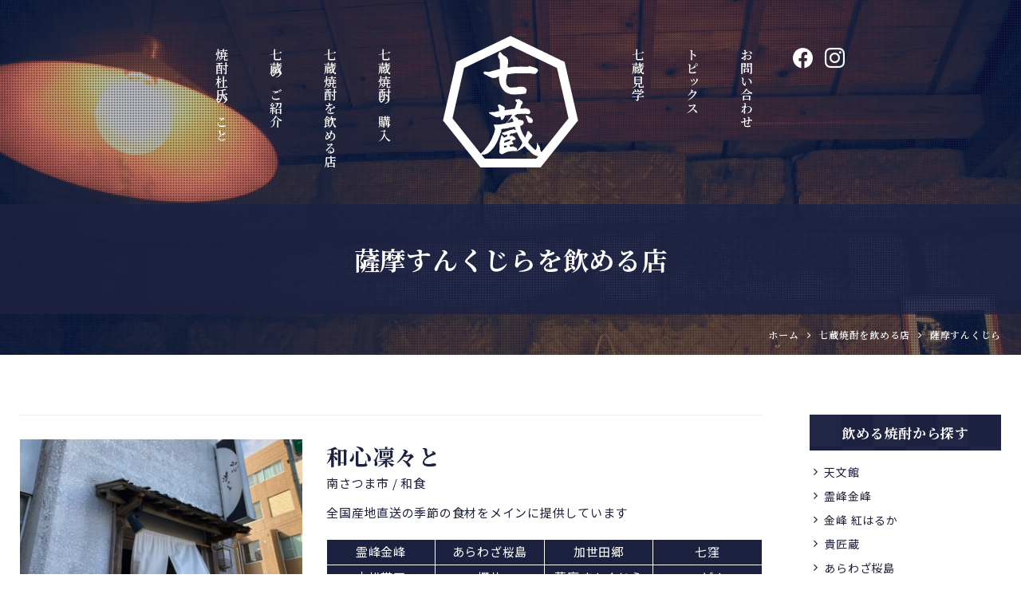

--- FILE ---
content_type: text/html; charset=UTF-8
request_url: https://373nanakura-shochu.com/serve/shochu/satsuma-sunkujira
body_size: 9482
content:
<!DOCTYPE html>
<html lang="ja">
<head>
<meta charset="UTF-8">
<meta name="viewport" content="width=device-width, initial-scale=1">
<link rel="pingback" href="https://373nanakura-shochu.com/xmlrpc.php">
<title>薩摩すんくじら | 南さつま七蔵巡り</title>

		<!-- All in One SEO 4.9.3 - aioseo.com -->
	<meta name="robots" content="max-image-preview:large" />
	<meta name="msvalidate.01" content="5DD4F7EAA8F4CF36FE06FE21559680A6" />
	<link rel="canonical" href="https://373nanakura-shochu.com/serve/shochu/satsuma-sunkujira" />
	<meta name="generator" content="All in One SEO (AIOSEO) 4.9.3" />
		<!-- All in One SEO -->

<link rel='dns-prefetch' href='//static.addtoany.com' />
<link rel='dns-prefetch' href='//stats.wp.com' />
<link rel="alternate" type="application/rss+xml" title="南さつま七蔵巡り &raquo; フィード" href="https://373nanakura-shochu.com/feed" />
<link rel="alternate" type="application/rss+xml" title="南さつま七蔵巡り &raquo; コメントフィード" href="https://373nanakura-shochu.com/comments/feed" />
<link rel="alternate" type="application/rss+xml" title="南さつま七蔵巡り &raquo; 薩摩すんくじら 飲める焼酎 のフィード" href="https://373nanakura-shochu.com/serve/shochu/satsuma-sunkujira/feed" />
<style id='wp-img-auto-sizes-contain-inline-css'>
img:is([sizes=auto i],[sizes^="auto," i]){contain-intrinsic-size:3000px 1500px}
/*# sourceURL=wp-img-auto-sizes-contain-inline-css */
</style>
<link rel='stylesheet' id='sbi_styles-css' href='https://373nanakura-shochu.com/wp-content/plugins/instagram-feed/css/sbi-styles.min.css?ver=6.10.0' media='all' />
<style id='wp-block-library-inline-css'>
:root{--wp-block-synced-color:#7a00df;--wp-block-synced-color--rgb:122,0,223;--wp-bound-block-color:var(--wp-block-synced-color);--wp-editor-canvas-background:#ddd;--wp-admin-theme-color:#007cba;--wp-admin-theme-color--rgb:0,124,186;--wp-admin-theme-color-darker-10:#006ba1;--wp-admin-theme-color-darker-10--rgb:0,107,160.5;--wp-admin-theme-color-darker-20:#005a87;--wp-admin-theme-color-darker-20--rgb:0,90,135;--wp-admin-border-width-focus:2px}@media (min-resolution:192dpi){:root{--wp-admin-border-width-focus:1.5px}}.wp-element-button{cursor:pointer}:root .has-very-light-gray-background-color{background-color:#eee}:root .has-very-dark-gray-background-color{background-color:#313131}:root .has-very-light-gray-color{color:#eee}:root .has-very-dark-gray-color{color:#313131}:root .has-vivid-green-cyan-to-vivid-cyan-blue-gradient-background{background:linear-gradient(135deg,#00d084,#0693e3)}:root .has-purple-crush-gradient-background{background:linear-gradient(135deg,#34e2e4,#4721fb 50%,#ab1dfe)}:root .has-hazy-dawn-gradient-background{background:linear-gradient(135deg,#faaca8,#dad0ec)}:root .has-subdued-olive-gradient-background{background:linear-gradient(135deg,#fafae1,#67a671)}:root .has-atomic-cream-gradient-background{background:linear-gradient(135deg,#fdd79a,#004a59)}:root .has-nightshade-gradient-background{background:linear-gradient(135deg,#330968,#31cdcf)}:root .has-midnight-gradient-background{background:linear-gradient(135deg,#020381,#2874fc)}:root{--wp--preset--font-size--normal:16px;--wp--preset--font-size--huge:42px}.has-regular-font-size{font-size:1em}.has-larger-font-size{font-size:2.625em}.has-normal-font-size{font-size:var(--wp--preset--font-size--normal)}.has-huge-font-size{font-size:var(--wp--preset--font-size--huge)}.has-text-align-center{text-align:center}.has-text-align-left{text-align:left}.has-text-align-right{text-align:right}.has-fit-text{white-space:nowrap!important}#end-resizable-editor-section{display:none}.aligncenter{clear:both}.items-justified-left{justify-content:flex-start}.items-justified-center{justify-content:center}.items-justified-right{justify-content:flex-end}.items-justified-space-between{justify-content:space-between}.screen-reader-text{border:0;clip-path:inset(50%);height:1px;margin:-1px;overflow:hidden;padding:0;position:absolute;width:1px;word-wrap:normal!important}.screen-reader-text:focus{background-color:#ddd;clip-path:none;color:#444;display:block;font-size:1em;height:auto;left:5px;line-height:normal;padding:15px 23px 14px;text-decoration:none;top:5px;width:auto;z-index:100000}html :where(.has-border-color){border-style:solid}html :where([style*=border-top-color]){border-top-style:solid}html :where([style*=border-right-color]){border-right-style:solid}html :where([style*=border-bottom-color]){border-bottom-style:solid}html :where([style*=border-left-color]){border-left-style:solid}html :where([style*=border-width]){border-style:solid}html :where([style*=border-top-width]){border-top-style:solid}html :where([style*=border-right-width]){border-right-style:solid}html :where([style*=border-bottom-width]){border-bottom-style:solid}html :where([style*=border-left-width]){border-left-style:solid}html :where(img[class*=wp-image-]){height:auto;max-width:100%}:where(figure){margin:0 0 1em}html :where(.is-position-sticky){--wp-admin--admin-bar--position-offset:var(--wp-admin--admin-bar--height,0px)}@media screen and (max-width:600px){html :where(.is-position-sticky){--wp-admin--admin-bar--position-offset:0px}}

/*# sourceURL=wp-block-library-inline-css */
</style><style id='global-styles-inline-css'>
:root{--wp--preset--aspect-ratio--square: 1;--wp--preset--aspect-ratio--4-3: 4/3;--wp--preset--aspect-ratio--3-4: 3/4;--wp--preset--aspect-ratio--3-2: 3/2;--wp--preset--aspect-ratio--2-3: 2/3;--wp--preset--aspect-ratio--16-9: 16/9;--wp--preset--aspect-ratio--9-16: 9/16;--wp--preset--color--black: #000000;--wp--preset--color--cyan-bluish-gray: #abb8c3;--wp--preset--color--white: #ffffff;--wp--preset--color--pale-pink: #f78da7;--wp--preset--color--vivid-red: #cf2e2e;--wp--preset--color--luminous-vivid-orange: #ff6900;--wp--preset--color--luminous-vivid-amber: #fcb900;--wp--preset--color--light-green-cyan: #7bdcb5;--wp--preset--color--vivid-green-cyan: #00d084;--wp--preset--color--pale-cyan-blue: #8ed1fc;--wp--preset--color--vivid-cyan-blue: #0693e3;--wp--preset--color--vivid-purple: #9b51e0;--wp--preset--gradient--vivid-cyan-blue-to-vivid-purple: linear-gradient(135deg,rgb(6,147,227) 0%,rgb(155,81,224) 100%);--wp--preset--gradient--light-green-cyan-to-vivid-green-cyan: linear-gradient(135deg,rgb(122,220,180) 0%,rgb(0,208,130) 100%);--wp--preset--gradient--luminous-vivid-amber-to-luminous-vivid-orange: linear-gradient(135deg,rgb(252,185,0) 0%,rgb(255,105,0) 100%);--wp--preset--gradient--luminous-vivid-orange-to-vivid-red: linear-gradient(135deg,rgb(255,105,0) 0%,rgb(207,46,46) 100%);--wp--preset--gradient--very-light-gray-to-cyan-bluish-gray: linear-gradient(135deg,rgb(238,238,238) 0%,rgb(169,184,195) 100%);--wp--preset--gradient--cool-to-warm-spectrum: linear-gradient(135deg,rgb(74,234,220) 0%,rgb(151,120,209) 20%,rgb(207,42,186) 40%,rgb(238,44,130) 60%,rgb(251,105,98) 80%,rgb(254,248,76) 100%);--wp--preset--gradient--blush-light-purple: linear-gradient(135deg,rgb(255,206,236) 0%,rgb(152,150,240) 100%);--wp--preset--gradient--blush-bordeaux: linear-gradient(135deg,rgb(254,205,165) 0%,rgb(254,45,45) 50%,rgb(107,0,62) 100%);--wp--preset--gradient--luminous-dusk: linear-gradient(135deg,rgb(255,203,112) 0%,rgb(199,81,192) 50%,rgb(65,88,208) 100%);--wp--preset--gradient--pale-ocean: linear-gradient(135deg,rgb(255,245,203) 0%,rgb(182,227,212) 50%,rgb(51,167,181) 100%);--wp--preset--gradient--electric-grass: linear-gradient(135deg,rgb(202,248,128) 0%,rgb(113,206,126) 100%);--wp--preset--gradient--midnight: linear-gradient(135deg,rgb(2,3,129) 0%,rgb(40,116,252) 100%);--wp--preset--font-size--small: 13px;--wp--preset--font-size--medium: 20px;--wp--preset--font-size--large: 36px;--wp--preset--font-size--x-large: 42px;--wp--preset--spacing--20: 0.44rem;--wp--preset--spacing--30: 0.67rem;--wp--preset--spacing--40: 1rem;--wp--preset--spacing--50: 1.5rem;--wp--preset--spacing--60: 2.25rem;--wp--preset--spacing--70: 3.38rem;--wp--preset--spacing--80: 5.06rem;--wp--preset--shadow--natural: 6px 6px 9px rgba(0, 0, 0, 0.2);--wp--preset--shadow--deep: 12px 12px 50px rgba(0, 0, 0, 0.4);--wp--preset--shadow--sharp: 6px 6px 0px rgba(0, 0, 0, 0.2);--wp--preset--shadow--outlined: 6px 6px 0px -3px rgb(255, 255, 255), 6px 6px rgb(0, 0, 0);--wp--preset--shadow--crisp: 6px 6px 0px rgb(0, 0, 0);}:where(.is-layout-flex){gap: 0.5em;}:where(.is-layout-grid){gap: 0.5em;}body .is-layout-flex{display: flex;}.is-layout-flex{flex-wrap: wrap;align-items: center;}.is-layout-flex > :is(*, div){margin: 0;}body .is-layout-grid{display: grid;}.is-layout-grid > :is(*, div){margin: 0;}:where(.wp-block-columns.is-layout-flex){gap: 2em;}:where(.wp-block-columns.is-layout-grid){gap: 2em;}:where(.wp-block-post-template.is-layout-flex){gap: 1.25em;}:where(.wp-block-post-template.is-layout-grid){gap: 1.25em;}.has-black-color{color: var(--wp--preset--color--black) !important;}.has-cyan-bluish-gray-color{color: var(--wp--preset--color--cyan-bluish-gray) !important;}.has-white-color{color: var(--wp--preset--color--white) !important;}.has-pale-pink-color{color: var(--wp--preset--color--pale-pink) !important;}.has-vivid-red-color{color: var(--wp--preset--color--vivid-red) !important;}.has-luminous-vivid-orange-color{color: var(--wp--preset--color--luminous-vivid-orange) !important;}.has-luminous-vivid-amber-color{color: var(--wp--preset--color--luminous-vivid-amber) !important;}.has-light-green-cyan-color{color: var(--wp--preset--color--light-green-cyan) !important;}.has-vivid-green-cyan-color{color: var(--wp--preset--color--vivid-green-cyan) !important;}.has-pale-cyan-blue-color{color: var(--wp--preset--color--pale-cyan-blue) !important;}.has-vivid-cyan-blue-color{color: var(--wp--preset--color--vivid-cyan-blue) !important;}.has-vivid-purple-color{color: var(--wp--preset--color--vivid-purple) !important;}.has-black-background-color{background-color: var(--wp--preset--color--black) !important;}.has-cyan-bluish-gray-background-color{background-color: var(--wp--preset--color--cyan-bluish-gray) !important;}.has-white-background-color{background-color: var(--wp--preset--color--white) !important;}.has-pale-pink-background-color{background-color: var(--wp--preset--color--pale-pink) !important;}.has-vivid-red-background-color{background-color: var(--wp--preset--color--vivid-red) !important;}.has-luminous-vivid-orange-background-color{background-color: var(--wp--preset--color--luminous-vivid-orange) !important;}.has-luminous-vivid-amber-background-color{background-color: var(--wp--preset--color--luminous-vivid-amber) !important;}.has-light-green-cyan-background-color{background-color: var(--wp--preset--color--light-green-cyan) !important;}.has-vivid-green-cyan-background-color{background-color: var(--wp--preset--color--vivid-green-cyan) !important;}.has-pale-cyan-blue-background-color{background-color: var(--wp--preset--color--pale-cyan-blue) !important;}.has-vivid-cyan-blue-background-color{background-color: var(--wp--preset--color--vivid-cyan-blue) !important;}.has-vivid-purple-background-color{background-color: var(--wp--preset--color--vivid-purple) !important;}.has-black-border-color{border-color: var(--wp--preset--color--black) !important;}.has-cyan-bluish-gray-border-color{border-color: var(--wp--preset--color--cyan-bluish-gray) !important;}.has-white-border-color{border-color: var(--wp--preset--color--white) !important;}.has-pale-pink-border-color{border-color: var(--wp--preset--color--pale-pink) !important;}.has-vivid-red-border-color{border-color: var(--wp--preset--color--vivid-red) !important;}.has-luminous-vivid-orange-border-color{border-color: var(--wp--preset--color--luminous-vivid-orange) !important;}.has-luminous-vivid-amber-border-color{border-color: var(--wp--preset--color--luminous-vivid-amber) !important;}.has-light-green-cyan-border-color{border-color: var(--wp--preset--color--light-green-cyan) !important;}.has-vivid-green-cyan-border-color{border-color: var(--wp--preset--color--vivid-green-cyan) !important;}.has-pale-cyan-blue-border-color{border-color: var(--wp--preset--color--pale-cyan-blue) !important;}.has-vivid-cyan-blue-border-color{border-color: var(--wp--preset--color--vivid-cyan-blue) !important;}.has-vivid-purple-border-color{border-color: var(--wp--preset--color--vivid-purple) !important;}.has-vivid-cyan-blue-to-vivid-purple-gradient-background{background: var(--wp--preset--gradient--vivid-cyan-blue-to-vivid-purple) !important;}.has-light-green-cyan-to-vivid-green-cyan-gradient-background{background: var(--wp--preset--gradient--light-green-cyan-to-vivid-green-cyan) !important;}.has-luminous-vivid-amber-to-luminous-vivid-orange-gradient-background{background: var(--wp--preset--gradient--luminous-vivid-amber-to-luminous-vivid-orange) !important;}.has-luminous-vivid-orange-to-vivid-red-gradient-background{background: var(--wp--preset--gradient--luminous-vivid-orange-to-vivid-red) !important;}.has-very-light-gray-to-cyan-bluish-gray-gradient-background{background: var(--wp--preset--gradient--very-light-gray-to-cyan-bluish-gray) !important;}.has-cool-to-warm-spectrum-gradient-background{background: var(--wp--preset--gradient--cool-to-warm-spectrum) !important;}.has-blush-light-purple-gradient-background{background: var(--wp--preset--gradient--blush-light-purple) !important;}.has-blush-bordeaux-gradient-background{background: var(--wp--preset--gradient--blush-bordeaux) !important;}.has-luminous-dusk-gradient-background{background: var(--wp--preset--gradient--luminous-dusk) !important;}.has-pale-ocean-gradient-background{background: var(--wp--preset--gradient--pale-ocean) !important;}.has-electric-grass-gradient-background{background: var(--wp--preset--gradient--electric-grass) !important;}.has-midnight-gradient-background{background: var(--wp--preset--gradient--midnight) !important;}.has-small-font-size{font-size: var(--wp--preset--font-size--small) !important;}.has-medium-font-size{font-size: var(--wp--preset--font-size--medium) !important;}.has-large-font-size{font-size: var(--wp--preset--font-size--large) !important;}.has-x-large-font-size{font-size: var(--wp--preset--font-size--x-large) !important;}
/*# sourceURL=global-styles-inline-css */
</style>

<style id='classic-theme-styles-inline-css'>
/*! This file is auto-generated */
.wp-block-button__link{color:#fff;background-color:#32373c;border-radius:9999px;box-shadow:none;text-decoration:none;padding:calc(.667em + 2px) calc(1.333em + 2px);font-size:1.125em}.wp-block-file__button{background:#32373c;color:#fff;text-decoration:none}
/*# sourceURL=/wp-includes/css/classic-themes.min.css */
</style>
<link rel='stylesheet' id='contact-form-7-css' href='https://373nanakura-shochu.com/wp-content/plugins/contact-form-7/includes/css/styles.css?ver=6.1.4' media='all' />
<link rel='stylesheet' id='widgetopts-styles-css' href='https://373nanakura-shochu.com/wp-content/plugins/widget-options/assets/css/widget-options.css?ver=4.1.3' media='all' />
<link rel='stylesheet' id='ngt-style-css' href='https://373nanakura-shochu.com/wp-content/themes/nanakura/style.css?ver=449c8a6decfe5255a12b8cd5c28a2484' media='all' />
<link rel='stylesheet' id='addtoany-css' href='https://373nanakura-shochu.com/wp-content/plugins/add-to-any/addtoany.min.css?ver=1.16' media='all' />
<script id="addtoany-core-js-before">
/* <![CDATA[ */
window.a2a_config=window.a2a_config||{};a2a_config.callbacks=[];a2a_config.overlays=[];a2a_config.templates={};a2a_localize = {
	Share: "共有",
	Save: "ブックマーク",
	Subscribe: "購読",
	Email: "メール",
	Bookmark: "ブックマーク",
	ShowAll: "すべて表示する",
	ShowLess: "小さく表示する",
	FindServices: "サービスを探す",
	FindAnyServiceToAddTo: "追加するサービスを今すぐ探す",
	PoweredBy: "Powered by",
	ShareViaEmail: "メールでシェアする",
	SubscribeViaEmail: "メールで購読する",
	BookmarkInYourBrowser: "ブラウザにブックマーク",
	BookmarkInstructions: "このページをブックマークするには、 Ctrl+D または \u2318+D を押下。",
	AddToYourFavorites: "お気に入りに追加",
	SendFromWebOrProgram: "任意のメールアドレスまたはメールプログラムから送信",
	EmailProgram: "メールプログラム",
	More: "詳細&#8230;",
	ThanksForSharing: "共有ありがとうございます !",
	ThanksForFollowing: "フォローありがとうございます !"
};


//# sourceURL=addtoany-core-js-before
/* ]]> */
</script>
<script defer src="https://static.addtoany.com/menu/page.js" id="addtoany-core-js"></script>
<script src="https://373nanakura-shochu.com/wp-includes/js/jquery/jquery.min.js?ver=3.7.1" id="jquery-core-js"></script>
<script src="https://373nanakura-shochu.com/wp-includes/js/jquery/jquery-migrate.min.js?ver=3.4.1" id="jquery-migrate-js"></script>
<script defer src="https://373nanakura-shochu.com/wp-content/plugins/add-to-any/addtoany.min.js?ver=1.1" id="addtoany-jquery-js"></script>
<link rel="https://api.w.org/" href="https://373nanakura-shochu.com/wp-json/" /><link rel="alternate" title="JSON" type="application/json" href="https://373nanakura-shochu.com/wp-json/wp/v2/serveshochu/48" /><link rel="EditURI" type="application/rsd+xml" title="RSD" href="https://373nanakura-shochu.com/xmlrpc.php?rsd" />

	<style>img#wpstats{display:none}</style>
		<meta name="format-detection" content="telephone=no"><link rel="preconnect" href="https://fonts.gstatic.com/" crossorigin><link href="https://fonts.googleapis.com/css2?family=Noto+Sans+JP:wght@400;700&family=Noto+Serif+JP:wght@400;600;700&display=swap" rel="stylesheet"><link rel="shortcut icon" href="https://373nanakura-shochu.com/wp-content/themes/nanakura/images/favicon.ico" type="image/x-icon"><link rel="apple-touch-icon" href="https://373nanakura-shochu.com/wp-content/themes/nanakura/images/apple-touch-icon.png">
<!-- Global site tag (gtag.js) - Google Analytics -->
<script async src="https://www.googletagmanager.com/gtag/js?id=G-Q84XJZDWXF"></script>
<script>
  window.dataLayer = window.dataLayer || [];
  function gtag(){dataLayer.push(arguments);}
  gtag('js', new Date());

  gtag('config', 'G-Q84XJZDWXF');
</script>
</head>
<body class="archive tax-serveshochu term-satsuma-sunkujira term-48 wp-theme-nanakura">
<div id="site-wrap">
<header id="site-header" class="scroll-back-image clearfix">
	
<div id="header-wrap" class="wp-block-ngt-div clearfix">
<div class="wp-block-ngt-div inner-wrap clearfix">
<div id="header-branding" class="wp-block-ngt-div">		<div id="site-title">
						<a href="https://373nanakura-shochu.com/"><span>焼酎杜氏の故郷 南さつま七蔵巡り</span>
				<picture>
					<img loading="lazy" decoding="async" src="https://373nanakura-shochu.com/wp-content/themes/nanakura/images/logo.svg" width="170" height="165" alt="焼酎杜氏の故郷 南さつま七蔵巡り">
				</picture>
			</a>
			</div>
	
</div>



<nav id="site-navigation01" class="wp-block-ngt-nav main-navigation"><ul id="nav-menu01" class="nav-menu clearfix"><li id="menu-item-912" class="menu-item menu-item-type-post_type menu-item-object-page menu-item-912"><a href="https://373nanakura-shochu.com/about-toji/">焼酎杜氏のこと</a></li>
<li id="menu-item-911" class="menu-item menu-item-type-post_type menu-item-object-page menu-item-911"><a href="https://373nanakura-shochu.com/nanakura-introduction/">七蔵のご紹介</a></li>
<li id="menu-item-910" class="menu-item menu-item-type-post_type menu-item-object-page menu-item-910"><a href="https://373nanakura-shochu.com/serve/">七蔵焼酎を飲める店</a></li>
<li id="menu-item-909" class="menu-item menu-item-type-post_type menu-item-object-page menu-item-909"><a href="https://373nanakura-shochu.com/nanakura-store.html">七蔵焼酎の購入</a></li>
</ul>
</nav>



<nav id="site-navigation02" class="wp-block-ngt-nav main-navigation"><ul id="nav-menu02" class="nav-menu clearfix"><li id="menu-item-1797" class="menu-item menu-item-type-post_type menu-item-object-page menu-item-1797"><a href="https://373nanakura-shochu.com/tour.html">七蔵見学</a></li>
<li id="menu-item-1796" class="menu-item menu-item-type-post_type menu-item-object-page current_page_parent menu-item-1796"><a href="https://373nanakura-shochu.com/topics/">トピックス</a></li>
<li id="menu-item-1798" class="menu-item menu-item-type-post_type menu-item-object-page menu-item-1798"><a href="https://373nanakura-shochu.com/contact.html">お問い合わせ</a></li>
</ul>



<div id="header-sns" class="wp-block-ngt-div invisible-s"><ul class="nav-menu clearfix"><li id="menu-item-1799" class="menu-item menu-item-type-custom menu-item-object-custom menu-item-1799"><a target="_blank" href="https://www.facebook.com/373nanakurashochu"><span class="icon-facebook"></span></a></li>
<li id="menu-item-1800" class="menu-item menu-item-type-custom menu-item-object-custom menu-item-1800"><a target="_blank" href="https://www.instagram.com/7kura373/"><span class="icon-instagram"></span></a></li>
</ul>
</div>
</nav>



<div id="header-sns-sp" class="wp-block-ngt-div  invisible-x invisible-l invisible-m"><ul class="nav-menu clearfix"><li class="menu-item menu-item-type-custom menu-item-object-custom menu-item-1799"><a target="_blank" href="https://www.facebook.com/373nanakurashochu"><span class="icon-facebook"></span></a></li>
<li class="menu-item menu-item-type-custom menu-item-object-custom menu-item-1800"><a target="_blank" href="https://www.instagram.com/7kura373/"><span class="icon-instagram"></span></a></li>
</ul>
</div>
</div>
</div>
		<div class="page-title">
		<div class="inner-wrap">
							<h1>
					薩摩すんくじらを飲める店				</h1>
					</div>
	</div>
			<div class="breadcrumbs">
		<div class="inner-wrap clearfix">
			<span property="itemListElement" typeof="ListItem"><a property="item" typeof="WebPage" href="https://373nanakura-shochu.com" class="home"><span property="name">ホーム</span></a><meta property="position" content="1"></span><span class="icon-arrow-right"></span><span property="itemListElement" typeof="ListItem"><a property="item" typeof="WebPage" href="https://373nanakura-shochu.com/serve/" class="serve-root post post-serve" ><span property="name">七蔵焼酎を飲める店</span></a><meta property="position" content="2"></span><span class="icon-arrow-right"></span><span property="itemListElement" typeof="ListItem"><span property="name">薩摩すんくじら</span><meta property="position" content="3"></span>		</div>
	</div>
	</header>	<div id="site-content" class="clearfix">
		<div class="inner-wrap clearfix">
			<div class="row c-two">
				<div id="primary">
																		<a class="link-box" href="https://373nanakura-shochu.com/serve/4275.html">
	<div class="serve-archive">
		<div class="article-content clearfix">
			<div class="row-left col-2_5-x col-1-l col-1-m col-1-s gap">
				<div class="col-scope">
											<figure class="object-fit-cover add-bottom-2_3 add-bottom-0-x"><img width="750" height="500" src="https://373nanakura-shochu.com/wp-content/uploads/2022/04/IMG_5458-750x500.jpg" class="attachment-thumbnail_750x500 size-thumbnail_750x500 wp-post-image" alt="和心凜々と" decoding="async" fetchpriority="high" /></figure>
									</div>
				<div class="col-scope">
					<div class="link-box-text">
																								<div>
													</div>
												<h2>和心凜々と</h2>
												<div class="add-bottom-1_3">南さつま市 / 和食</div>
												<div>
														<p class="add-bottom-2_3">全国産地直送の季節の食材をメインに提供しています</p>
																													<ul>
																	<li><span>霊峰金峰</span></li>
																	<li><span>あらわざ桜島</span></li>
																	<li><span>加世田郷</span></li>
																	<li><span>七窪</span></li>
																	<li><span>小松帯刀</span></li>
																	<li><span>櫻井</span></li>
																	<li><span>薩摩すんくじら</span></li>
																	<li><span>一どん</span></li>
																</ul>
													</div>
					</div>
				</div>
			</div>
		</div>
	</div>
</a>													<a class="link-box" href="https://373nanakura-shochu.com/serve/4181.html">
	<div class="serve-archive">
		<div class="article-content clearfix">
			<div class="row-left col-2_5-x col-1-l col-1-m col-1-s gap">
				<div class="col-scope">
											<figure class="object-fit-cover add-bottom-2_3 add-bottom-0-x"><img width="750" height="500" src="https://373nanakura-shochu.com/wp-content/uploads/2022/04/IMG_5478-750x500.jpg" class="attachment-thumbnail_750x500 size-thumbnail_750x500 wp-post-image" alt="大衆割烹さつま亭" decoding="async" /></figure>
									</div>
				<div class="col-scope">
					<div class="link-box-text">
																								<div>
													</div>
												<h2>大衆割烹さつま亭</h2>
												<div class="add-bottom-1_3">南さつま市 / 和食、天ぷら・揚げ物、すき焼き・鍋料理、郷土料理</div>
												<div>
														<p class="add-bottom-2_3">地元の新鮮な魚や醤油、農産物をふんだんに使い地産地消にこだわった料亭です。</p>
																													<ul>
																	<li><span>天文館</span></li>
																	<li><span>霊峰金峰</span></li>
																	<li><span>貴匠蔵</span></li>
																	<li><span>あらわざ桜島</span></li>
																	<li><span>加世田郷</span></li>
																	<li><span>七窪</span></li>
																	<li><span>小松帯刀</span></li>
																	<li><span>櫻井</span></li>
																	<li><span>薩摩すんくじら</span></li>
																	<li><span>一どん</span></li>
																</ul>
													</div>
					</div>
				</div>
			</div>
		</div>
	</div>
</a>													<a class="link-box" href="https://373nanakura-shochu.com/serve/4163.html">
	<div class="serve-archive">
		<div class="article-content clearfix">
			<div class="row-left col-2_5-x col-1-l col-1-m col-1-s gap">
				<div class="col-scope">
											<figure class="object-fit-cover add-bottom-2_3 add-bottom-0-x"><img width="750" height="500" src="https://373nanakura-shochu.com/wp-content/uploads/2022/04/IMG_5312-750x500.jpg" class="attachment-thumbnail_750x500 size-thumbnail_750x500 wp-post-image" alt="キッチンはなまい" decoding="async" /></figure>
									</div>
				<div class="col-scope">
					<div class="link-box-text">
																								<div>
													</div>
												<h2>キッチンはなまい</h2>
												<div class="add-bottom-1_3">南さつま市 / 和食、すき焼き・鍋料理、郷土料理</div>
												<div>
														<p class="add-bottom-2_3">季節のお野菜、鮮魚をメインで提供しています</p>
																													<ul>
																	<li><span>霊峰金峰</span></li>
																	<li><span>あらわざ桜島</span></li>
																	<li><span>加世田郷</span></li>
																	<li><span>七窪</span></li>
																	<li><span>小松帯刀</span></li>
																	<li><span>櫻井</span></li>
																	<li><span>薩摩すんくじら</span></li>
																	<li><span>一どん</span></li>
																</ul>
													</div>
					</div>
				</div>
			</div>
		</div>
	</div>
</a>													<a class="link-box" href="https://373nanakura-shochu.com/serve/4134.html">
	<div class="serve-archive">
		<div class="article-content clearfix">
			<div class="row-left col-2_5-x col-1-l col-1-m col-1-s gap">
				<div class="col-scope">
											<figure class="object-fit-cover add-bottom-2_3 add-bottom-0-x"><img width="750" height="500" src="https://373nanakura-shochu.com/wp-content/uploads/2022/04/image_6483441-1-750x500.jpg" class="attachment-thumbnail_750x500 size-thumbnail_750x500 wp-post-image" alt="和タリアンkitchen れがーろ" decoding="async" loading="lazy" /></figure>
									</div>
				<div class="col-scope">
					<div class="link-box-text">
																								<div>
													</div>
												<h2>和タリアンkitchen れがーろ</h2>
												<div class="add-bottom-1_3">南さつま市 / 和食、洋食、中華、天ぷら・揚げ物</div>
												<div>
														<p class="add-bottom-2_3">南さつま七蔵焼酎を含め本格焼酎150種類！新鮮な魚と和食とイタリアンが楽しめるお店です</p>
																													<ul>
																	<li><span>天文館</span></li>
																	<li><span>霊峰金峰</span></li>
																	<li><span>金峰 紅はるか</span></li>
																	<li><span>貴匠蔵</span></li>
																	<li><span>あらわざ桜島</span></li>
																	<li><span>石の蔵から</span></li>
																	<li><span>萬世</span></li>
																	<li><span>萬世 黒麹仕込み</span></li>
																	<li><span>加世田郷</span></li>
																	<li><span>七窪</span></li>
																	<li><span>小松帯刀</span></li>
																	<li><span>せごどん</span></li>
																	<li><span>吹上</span></li>
																	<li><span>櫻井</span></li>
																	<li><span>黒櫻井</span></li>
																	<li><span>紅櫻井</span></li>
																	<li><span>黒瀬杜氏</span></li>
																	<li><span>薩摩すんくじら</span></li>
																	<li><span>一どん</span></li>
																</ul>
													</div>
					</div>
				</div>
			</div>
		</div>
	</div>
</a>																					</div><!-- #primary -->
				<div id="secondary">
											<div class="serve-links add-bottom clearfix">
		<h2>飲める焼酎から探す</h2>
		<ul>			<li><a href="https://373nanakura-shochu.com/serve/shochu/tenmonkan">天文館</a></li>
						<li><a href="https://373nanakura-shochu.com/serve/shochu/reiho-kimpo">霊峰金峰</a></li>
						<li><a href="https://373nanakura-shochu.com/serve/shochu/kimpo-beniharuka">金峰 紅はるか</a></li>
						<li><a href="https://373nanakura-shochu.com/serve/shochu/kishogura">貴匠蔵</a></li>
						<li><a href="https://373nanakura-shochu.com/serve/shochu/arawaza">あらわざ桜島</a></li>
						<li><a href="https://373nanakura-shochu.com/serve/shochu/ishinokurakara">石の蔵から</a></li>
						<li><a href="https://373nanakura-shochu.com/serve/shochu/bansei">萬世</a></li>
						<li><a href="https://373nanakura-shochu.com/serve/shochu/bansei-kuro">萬世 黒麹仕込み</a></li>
						<li><a href="https://373nanakura-shochu.com/serve/shochu/kasedago">加世田郷</a></li>
						<li><a href="https://373nanakura-shochu.com/serve/shochu/nanakubo">七窪</a></li>
						<li><a href="https://373nanakura-shochu.com/serve/shochu/komatsutatewaki">小松帯刀</a></li>
						<li><a href="https://373nanakura-shochu.com/serve/shochu/segodon">せごどん</a></li>
						<li><a href="https://373nanakura-shochu.com/serve/shochu/fukiage">吹上</a></li>
						<li><a href="https://373nanakura-shochu.com/serve/shochu/sakurai">櫻井</a></li>
						<li><a href="https://373nanakura-shochu.com/serve/shochu/kuro-sakurai">黒櫻井</a></li>
						<li><a href="https://373nanakura-shochu.com/serve/shochu/beni-sakurai">紅櫻井</a></li>
						<li><a href="https://373nanakura-shochu.com/serve/shochu/kurosetoji">黒瀬杜氏</a></li>
						<li><a href="https://373nanakura-shochu.com/serve/shochu/satsuma-sunkujira">薩摩すんくじら</a></li>
						<li><a href="https://373nanakura-shochu.com/serve/shochu/iddon">一どん</a></li>
					</ul>
	</div>


	<div class="serve-links add-bottom clearfix">
		<h2>料理ジャンルから探す</h2>
		<ul>			<li><a href="https://373nanakura-shochu.com/serve/genre/%e7%89%b9%e7%94%a3%e5%93%81">特産品</a></li>
						<li><a href="https://373nanakura-shochu.com/serve/genre/japanese">和食</a></li>
						<li><a href="https://373nanakura-shochu.com/serve/genre/western">洋食</a></li>
						<li><a href="https://373nanakura-shochu.com/serve/genre/chinese">中華</a></li>
						<li><a href="https://373nanakura-shochu.com/serve/genre/seafood">寿司・海鮮</a></li>
						<li><a href="https://373nanakura-shochu.com/serve/genre/fried">天ぷら・揚げ物</a></li>
						<li><a href="https://373nanakura-shochu.com/serve/genre/yakitori">焼鳥</a></li>
						<li><a href="https://373nanakura-shochu.com/serve/genre/hot-pot">すき焼き・鍋料理</a></li>
						<li><a href="https://373nanakura-shochu.com/serve/genre/local">郷土料理</a></li>
						<li><a href="https://373nanakura-shochu.com/serve/genre/oden">おでん</a></li>
					</ul>
	</div>
				</div><!-- #secondary -->
			</div>
		</div>
	</div><!-- #site-content -->
	<footer id="site-footer" class="clearfix">
	
<div class="wp-block-ngt-div footer-content-wrap">
<div class="wp-block-ngt-div inner-wrap"><div class="custom-menu clearfix"><ul id="menu-%e3%83%95%e3%83%83%e3%82%bf%e3%83%bc%e3%83%8a%e3%83%93%e3%82%b2%e3%83%bc%e3%82%b7%e3%83%a7%e3%83%b3" class="menu"><li id="menu-item-62" class="menu-item menu-item-type-post_type menu-item-object-page menu-item-home menu-item-62"><a href="https://373nanakura-shochu.com/">ホーム</a></li>
<li id="menu-item-1807" class="menu-item menu-item-type-post_type menu-item-object-page menu-item-1807"><a href="https://373nanakura-shochu.com/promotion-council.html">南さつま地場焼酎普及推進協議会</a></li>
<li id="menu-item-63" class="menu-item menu-item-type-post_type menu-item-object-page menu-item-privacy-policy menu-item-63"><a rel="privacy-policy" href="https://373nanakura-shochu.com/privacy.html">プライバシーポリシー</a></li>
<li id="menu-item-64" class="menu-item menu-item-type-post_type menu-item-object-page menu-item-64"><a href="https://373nanakura-shochu.com/sitemap.html">サイトマップ</a></li>
</ul></div>
</div>
</div>



<div class="wp-block-ngt-div footer-copyright-wrap clearfix">
<div class="wp-block-ngt-div inner-wrap">	<div class="copyright">Copyright &copy; 南さつま七蔵巡り. <br class="invisible-x invisible-l invisible-m">All Rights Reserved.</div>
	
</div>
</div>
</footer>
<a href="#site-header" id="scroll-up"><span class="icon-arrow-top"></span></a></div><!-- #site-wrap -->
<script type="speculationrules">
{"prefetch":[{"source":"document","where":{"and":[{"href_matches":"/*"},{"not":{"href_matches":["/wp-*.php","/wp-admin/*","/wp-content/uploads/*","/wp-content/*","/wp-content/plugins/*","/wp-content/themes/nanakura/*","/*\\?(.+)"]}},{"not":{"selector_matches":"a[rel~=\"nofollow\"]"}},{"not":{"selector_matches":".no-prefetch, .no-prefetch a"}}]},"eagerness":"conservative"}]}
</script>
<!-- Instagram Feed JS -->
<script>
var sbiajaxurl = "https://373nanakura-shochu.com/wp-admin/admin-ajax.php";
</script>
<script src="https://373nanakura-shochu.com/wp-includes/js/dist/hooks.min.js?ver=dd5603f07f9220ed27f1" id="wp-hooks-js"></script>
<script src="https://373nanakura-shochu.com/wp-includes/js/dist/i18n.min.js?ver=c26c3dc7bed366793375" id="wp-i18n-js"></script>
<script id="wp-i18n-js-after">
/* <![CDATA[ */
wp.i18n.setLocaleData( { 'text direction\u0004ltr': [ 'ltr' ] } );
//# sourceURL=wp-i18n-js-after
/* ]]> */
</script>
<script src="https://373nanakura-shochu.com/wp-content/plugins/contact-form-7/includes/swv/js/index.js?ver=6.1.4" id="swv-js"></script>
<script id="contact-form-7-js-translations">
/* <![CDATA[ */
( function( domain, translations ) {
	var localeData = translations.locale_data[ domain ] || translations.locale_data.messages;
	localeData[""].domain = domain;
	wp.i18n.setLocaleData( localeData, domain );
} )( "contact-form-7", {"translation-revision-date":"2025-11-30 08:12:23+0000","generator":"GlotPress\/4.0.3","domain":"messages","locale_data":{"messages":{"":{"domain":"messages","plural-forms":"nplurals=1; plural=0;","lang":"ja_JP"},"This contact form is placed in the wrong place.":["\u3053\u306e\u30b3\u30f3\u30bf\u30af\u30c8\u30d5\u30a9\u30fc\u30e0\u306f\u9593\u9055\u3063\u305f\u4f4d\u7f6e\u306b\u7f6e\u304b\u308c\u3066\u3044\u307e\u3059\u3002"],"Error:":["\u30a8\u30e9\u30fc:"]}},"comment":{"reference":"includes\/js\/index.js"}} );
//# sourceURL=contact-form-7-js-translations
/* ]]> */
</script>
<script id="contact-form-7-js-before">
/* <![CDATA[ */
var wpcf7 = {
    "api": {
        "root": "https:\/\/373nanakura-shochu.com\/wp-json\/",
        "namespace": "contact-form-7\/v1"
    }
};
//# sourceURL=contact-form-7-js-before
/* ]]> */
</script>
<script src="https://373nanakura-shochu.com/wp-content/plugins/contact-form-7/includes/js/index.js?ver=6.1.4" id="contact-form-7-js"></script>
<script src="https://www.google.com/recaptcha/api.js?render=6LcptcwZAAAAAPR9EYG0S6Wnlw5gbFO0ffL2LNyT&amp;ver=3.0" id="google-recaptcha-js"></script>
<script src="https://373nanakura-shochu.com/wp-content/themes/nanakura/js/recaptcha-text.js?ver=449c8a6decfe5255a12b8cd5c28a2484" id="ngt-script-contact-form-7-js"></script>
<script src="https://373nanakura-shochu.com/wp-content/themes/nanakura/js/fitvids/jquery.fitvids.js?ver=449c8a6decfe5255a12b8cd5c28a2484" id="ngt-fitvids-js"></script>
<script src="https://373nanakura-shochu.com/wp-content/themes/nanakura/js/fitvids/fitvids-setting.js?ver=449c8a6decfe5255a12b8cd5c28a2484" id="ngt-fitvids-setting-js"></script>
<script src="https://373nanakura-shochu.com/wp-content/themes/nanakura/js/slick.min.js?ver=449c8a6decfe5255a12b8cd5c28a2484" id="ngt-slick-min-js"></script>
<script src="https://373nanakura-shochu.com/wp-content/themes/nanakura/js/jquery.inview.min.js?ver=449c8a6decfe5255a12b8cd5c28a2484" id="ngt-inview-js"></script>
<script src="https://373nanakura-shochu.com/wp-content/themes/nanakura/js/skrollr.min.js?ver=449c8a6decfe5255a12b8cd5c28a2484" id="ngt-skrollr-js"></script>
<script src="https://373nanakura-shochu.com/wp-content/themes/nanakura/js/ofi.min.js?ver=449c8a6decfe5255a12b8cd5c28a2484" id="ngt-ofi-js"></script>
<script src="https://373nanakura-shochu.com/wp-content/themes/nanakura/js/scrollbooster.min.js?ver=449c8a6decfe5255a12b8cd5c28a2484" id="ngt-scrollbooster-js"></script>
<script src="https://373nanakura-shochu.com/wp-content/themes/nanakura/js/masonry.pkgd.min.js?ver=449c8a6decfe5255a12b8cd5c28a2484" id="ngt-masonry-js"></script>
<script src="https://373nanakura-shochu.com/wp-content/themes/nanakura/js/SmoothScroll.js?ver=449c8a6decfe5255a12b8cd5c28a2484" id="ngt-smoothscroll-js"></script>
<script src="https://373nanakura-shochu.com/wp-content/themes/nanakura/js/modernizr-webp.js?ver=449c8a6decfe5255a12b8cd5c28a2484" id="ngt-modernizr-webp-js"></script>
<script src="https://373nanakura-shochu.com/wp-content/themes/nanakura/js/script.js?ver=449c8a6decfe5255a12b8cd5c28a2484" id="ngt-script-js"></script>
<script src="https://373nanakura-shochu.com/wp-includes/js/dist/vendor/wp-polyfill.min.js?ver=3.15.0" id="wp-polyfill-js"></script>
<script id="wpcf7-recaptcha-js-before">
/* <![CDATA[ */
var wpcf7_recaptcha = {
    "sitekey": "6LcptcwZAAAAAPR9EYG0S6Wnlw5gbFO0ffL2LNyT",
    "actions": {
        "homepage": "homepage",
        "contactform": "contactform"
    }
};
//# sourceURL=wpcf7-recaptcha-js-before
/* ]]> */
</script>
<script src="https://373nanakura-shochu.com/wp-content/plugins/contact-form-7/modules/recaptcha/index.js?ver=6.1.4" id="wpcf7-recaptcha-js"></script>
<script id="jetpack-stats-js-before">
/* <![CDATA[ */
_stq = window._stq || [];
_stq.push([ "view", {"v":"ext","blog":"176720194","post":"0","tz":"9","srv":"373nanakura-shochu.com","arch_tax_serveshochu":"satsuma-sunkujira","arch_results":"4","j":"1:15.4"} ]);
_stq.push([ "clickTrackerInit", "176720194", "0" ]);
//# sourceURL=jetpack-stats-js-before
/* ]]> */
</script>
<script src="https://stats.wp.com/e-202605.js" id="jetpack-stats-js" defer="defer" data-wp-strategy="defer"></script>
</body>
</html>


--- FILE ---
content_type: text/html; charset=utf-8
request_url: https://www.google.com/recaptcha/api2/anchor?ar=1&k=6LcptcwZAAAAAPR9EYG0S6Wnlw5gbFO0ffL2LNyT&co=aHR0cHM6Ly8zNzNuYW5ha3VyYS1zaG9jaHUuY29tOjQ0Mw..&hl=en&v=N67nZn4AqZkNcbeMu4prBgzg&size=invisible&anchor-ms=20000&execute-ms=30000&cb=5sig0lfzsj3i
body_size: 48696
content:
<!DOCTYPE HTML><html dir="ltr" lang="en"><head><meta http-equiv="Content-Type" content="text/html; charset=UTF-8">
<meta http-equiv="X-UA-Compatible" content="IE=edge">
<title>reCAPTCHA</title>
<style type="text/css">
/* cyrillic-ext */
@font-face {
  font-family: 'Roboto';
  font-style: normal;
  font-weight: 400;
  font-stretch: 100%;
  src: url(//fonts.gstatic.com/s/roboto/v48/KFO7CnqEu92Fr1ME7kSn66aGLdTylUAMa3GUBHMdazTgWw.woff2) format('woff2');
  unicode-range: U+0460-052F, U+1C80-1C8A, U+20B4, U+2DE0-2DFF, U+A640-A69F, U+FE2E-FE2F;
}
/* cyrillic */
@font-face {
  font-family: 'Roboto';
  font-style: normal;
  font-weight: 400;
  font-stretch: 100%;
  src: url(//fonts.gstatic.com/s/roboto/v48/KFO7CnqEu92Fr1ME7kSn66aGLdTylUAMa3iUBHMdazTgWw.woff2) format('woff2');
  unicode-range: U+0301, U+0400-045F, U+0490-0491, U+04B0-04B1, U+2116;
}
/* greek-ext */
@font-face {
  font-family: 'Roboto';
  font-style: normal;
  font-weight: 400;
  font-stretch: 100%;
  src: url(//fonts.gstatic.com/s/roboto/v48/KFO7CnqEu92Fr1ME7kSn66aGLdTylUAMa3CUBHMdazTgWw.woff2) format('woff2');
  unicode-range: U+1F00-1FFF;
}
/* greek */
@font-face {
  font-family: 'Roboto';
  font-style: normal;
  font-weight: 400;
  font-stretch: 100%;
  src: url(//fonts.gstatic.com/s/roboto/v48/KFO7CnqEu92Fr1ME7kSn66aGLdTylUAMa3-UBHMdazTgWw.woff2) format('woff2');
  unicode-range: U+0370-0377, U+037A-037F, U+0384-038A, U+038C, U+038E-03A1, U+03A3-03FF;
}
/* math */
@font-face {
  font-family: 'Roboto';
  font-style: normal;
  font-weight: 400;
  font-stretch: 100%;
  src: url(//fonts.gstatic.com/s/roboto/v48/KFO7CnqEu92Fr1ME7kSn66aGLdTylUAMawCUBHMdazTgWw.woff2) format('woff2');
  unicode-range: U+0302-0303, U+0305, U+0307-0308, U+0310, U+0312, U+0315, U+031A, U+0326-0327, U+032C, U+032F-0330, U+0332-0333, U+0338, U+033A, U+0346, U+034D, U+0391-03A1, U+03A3-03A9, U+03B1-03C9, U+03D1, U+03D5-03D6, U+03F0-03F1, U+03F4-03F5, U+2016-2017, U+2034-2038, U+203C, U+2040, U+2043, U+2047, U+2050, U+2057, U+205F, U+2070-2071, U+2074-208E, U+2090-209C, U+20D0-20DC, U+20E1, U+20E5-20EF, U+2100-2112, U+2114-2115, U+2117-2121, U+2123-214F, U+2190, U+2192, U+2194-21AE, U+21B0-21E5, U+21F1-21F2, U+21F4-2211, U+2213-2214, U+2216-22FF, U+2308-230B, U+2310, U+2319, U+231C-2321, U+2336-237A, U+237C, U+2395, U+239B-23B7, U+23D0, U+23DC-23E1, U+2474-2475, U+25AF, U+25B3, U+25B7, U+25BD, U+25C1, U+25CA, U+25CC, U+25FB, U+266D-266F, U+27C0-27FF, U+2900-2AFF, U+2B0E-2B11, U+2B30-2B4C, U+2BFE, U+3030, U+FF5B, U+FF5D, U+1D400-1D7FF, U+1EE00-1EEFF;
}
/* symbols */
@font-face {
  font-family: 'Roboto';
  font-style: normal;
  font-weight: 400;
  font-stretch: 100%;
  src: url(//fonts.gstatic.com/s/roboto/v48/KFO7CnqEu92Fr1ME7kSn66aGLdTylUAMaxKUBHMdazTgWw.woff2) format('woff2');
  unicode-range: U+0001-000C, U+000E-001F, U+007F-009F, U+20DD-20E0, U+20E2-20E4, U+2150-218F, U+2190, U+2192, U+2194-2199, U+21AF, U+21E6-21F0, U+21F3, U+2218-2219, U+2299, U+22C4-22C6, U+2300-243F, U+2440-244A, U+2460-24FF, U+25A0-27BF, U+2800-28FF, U+2921-2922, U+2981, U+29BF, U+29EB, U+2B00-2BFF, U+4DC0-4DFF, U+FFF9-FFFB, U+10140-1018E, U+10190-1019C, U+101A0, U+101D0-101FD, U+102E0-102FB, U+10E60-10E7E, U+1D2C0-1D2D3, U+1D2E0-1D37F, U+1F000-1F0FF, U+1F100-1F1AD, U+1F1E6-1F1FF, U+1F30D-1F30F, U+1F315, U+1F31C, U+1F31E, U+1F320-1F32C, U+1F336, U+1F378, U+1F37D, U+1F382, U+1F393-1F39F, U+1F3A7-1F3A8, U+1F3AC-1F3AF, U+1F3C2, U+1F3C4-1F3C6, U+1F3CA-1F3CE, U+1F3D4-1F3E0, U+1F3ED, U+1F3F1-1F3F3, U+1F3F5-1F3F7, U+1F408, U+1F415, U+1F41F, U+1F426, U+1F43F, U+1F441-1F442, U+1F444, U+1F446-1F449, U+1F44C-1F44E, U+1F453, U+1F46A, U+1F47D, U+1F4A3, U+1F4B0, U+1F4B3, U+1F4B9, U+1F4BB, U+1F4BF, U+1F4C8-1F4CB, U+1F4D6, U+1F4DA, U+1F4DF, U+1F4E3-1F4E6, U+1F4EA-1F4ED, U+1F4F7, U+1F4F9-1F4FB, U+1F4FD-1F4FE, U+1F503, U+1F507-1F50B, U+1F50D, U+1F512-1F513, U+1F53E-1F54A, U+1F54F-1F5FA, U+1F610, U+1F650-1F67F, U+1F687, U+1F68D, U+1F691, U+1F694, U+1F698, U+1F6AD, U+1F6B2, U+1F6B9-1F6BA, U+1F6BC, U+1F6C6-1F6CF, U+1F6D3-1F6D7, U+1F6E0-1F6EA, U+1F6F0-1F6F3, U+1F6F7-1F6FC, U+1F700-1F7FF, U+1F800-1F80B, U+1F810-1F847, U+1F850-1F859, U+1F860-1F887, U+1F890-1F8AD, U+1F8B0-1F8BB, U+1F8C0-1F8C1, U+1F900-1F90B, U+1F93B, U+1F946, U+1F984, U+1F996, U+1F9E9, U+1FA00-1FA6F, U+1FA70-1FA7C, U+1FA80-1FA89, U+1FA8F-1FAC6, U+1FACE-1FADC, U+1FADF-1FAE9, U+1FAF0-1FAF8, U+1FB00-1FBFF;
}
/* vietnamese */
@font-face {
  font-family: 'Roboto';
  font-style: normal;
  font-weight: 400;
  font-stretch: 100%;
  src: url(//fonts.gstatic.com/s/roboto/v48/KFO7CnqEu92Fr1ME7kSn66aGLdTylUAMa3OUBHMdazTgWw.woff2) format('woff2');
  unicode-range: U+0102-0103, U+0110-0111, U+0128-0129, U+0168-0169, U+01A0-01A1, U+01AF-01B0, U+0300-0301, U+0303-0304, U+0308-0309, U+0323, U+0329, U+1EA0-1EF9, U+20AB;
}
/* latin-ext */
@font-face {
  font-family: 'Roboto';
  font-style: normal;
  font-weight: 400;
  font-stretch: 100%;
  src: url(//fonts.gstatic.com/s/roboto/v48/KFO7CnqEu92Fr1ME7kSn66aGLdTylUAMa3KUBHMdazTgWw.woff2) format('woff2');
  unicode-range: U+0100-02BA, U+02BD-02C5, U+02C7-02CC, U+02CE-02D7, U+02DD-02FF, U+0304, U+0308, U+0329, U+1D00-1DBF, U+1E00-1E9F, U+1EF2-1EFF, U+2020, U+20A0-20AB, U+20AD-20C0, U+2113, U+2C60-2C7F, U+A720-A7FF;
}
/* latin */
@font-face {
  font-family: 'Roboto';
  font-style: normal;
  font-weight: 400;
  font-stretch: 100%;
  src: url(//fonts.gstatic.com/s/roboto/v48/KFO7CnqEu92Fr1ME7kSn66aGLdTylUAMa3yUBHMdazQ.woff2) format('woff2');
  unicode-range: U+0000-00FF, U+0131, U+0152-0153, U+02BB-02BC, U+02C6, U+02DA, U+02DC, U+0304, U+0308, U+0329, U+2000-206F, U+20AC, U+2122, U+2191, U+2193, U+2212, U+2215, U+FEFF, U+FFFD;
}
/* cyrillic-ext */
@font-face {
  font-family: 'Roboto';
  font-style: normal;
  font-weight: 500;
  font-stretch: 100%;
  src: url(//fonts.gstatic.com/s/roboto/v48/KFO7CnqEu92Fr1ME7kSn66aGLdTylUAMa3GUBHMdazTgWw.woff2) format('woff2');
  unicode-range: U+0460-052F, U+1C80-1C8A, U+20B4, U+2DE0-2DFF, U+A640-A69F, U+FE2E-FE2F;
}
/* cyrillic */
@font-face {
  font-family: 'Roboto';
  font-style: normal;
  font-weight: 500;
  font-stretch: 100%;
  src: url(//fonts.gstatic.com/s/roboto/v48/KFO7CnqEu92Fr1ME7kSn66aGLdTylUAMa3iUBHMdazTgWw.woff2) format('woff2');
  unicode-range: U+0301, U+0400-045F, U+0490-0491, U+04B0-04B1, U+2116;
}
/* greek-ext */
@font-face {
  font-family: 'Roboto';
  font-style: normal;
  font-weight: 500;
  font-stretch: 100%;
  src: url(//fonts.gstatic.com/s/roboto/v48/KFO7CnqEu92Fr1ME7kSn66aGLdTylUAMa3CUBHMdazTgWw.woff2) format('woff2');
  unicode-range: U+1F00-1FFF;
}
/* greek */
@font-face {
  font-family: 'Roboto';
  font-style: normal;
  font-weight: 500;
  font-stretch: 100%;
  src: url(//fonts.gstatic.com/s/roboto/v48/KFO7CnqEu92Fr1ME7kSn66aGLdTylUAMa3-UBHMdazTgWw.woff2) format('woff2');
  unicode-range: U+0370-0377, U+037A-037F, U+0384-038A, U+038C, U+038E-03A1, U+03A3-03FF;
}
/* math */
@font-face {
  font-family: 'Roboto';
  font-style: normal;
  font-weight: 500;
  font-stretch: 100%;
  src: url(//fonts.gstatic.com/s/roboto/v48/KFO7CnqEu92Fr1ME7kSn66aGLdTylUAMawCUBHMdazTgWw.woff2) format('woff2');
  unicode-range: U+0302-0303, U+0305, U+0307-0308, U+0310, U+0312, U+0315, U+031A, U+0326-0327, U+032C, U+032F-0330, U+0332-0333, U+0338, U+033A, U+0346, U+034D, U+0391-03A1, U+03A3-03A9, U+03B1-03C9, U+03D1, U+03D5-03D6, U+03F0-03F1, U+03F4-03F5, U+2016-2017, U+2034-2038, U+203C, U+2040, U+2043, U+2047, U+2050, U+2057, U+205F, U+2070-2071, U+2074-208E, U+2090-209C, U+20D0-20DC, U+20E1, U+20E5-20EF, U+2100-2112, U+2114-2115, U+2117-2121, U+2123-214F, U+2190, U+2192, U+2194-21AE, U+21B0-21E5, U+21F1-21F2, U+21F4-2211, U+2213-2214, U+2216-22FF, U+2308-230B, U+2310, U+2319, U+231C-2321, U+2336-237A, U+237C, U+2395, U+239B-23B7, U+23D0, U+23DC-23E1, U+2474-2475, U+25AF, U+25B3, U+25B7, U+25BD, U+25C1, U+25CA, U+25CC, U+25FB, U+266D-266F, U+27C0-27FF, U+2900-2AFF, U+2B0E-2B11, U+2B30-2B4C, U+2BFE, U+3030, U+FF5B, U+FF5D, U+1D400-1D7FF, U+1EE00-1EEFF;
}
/* symbols */
@font-face {
  font-family: 'Roboto';
  font-style: normal;
  font-weight: 500;
  font-stretch: 100%;
  src: url(//fonts.gstatic.com/s/roboto/v48/KFO7CnqEu92Fr1ME7kSn66aGLdTylUAMaxKUBHMdazTgWw.woff2) format('woff2');
  unicode-range: U+0001-000C, U+000E-001F, U+007F-009F, U+20DD-20E0, U+20E2-20E4, U+2150-218F, U+2190, U+2192, U+2194-2199, U+21AF, U+21E6-21F0, U+21F3, U+2218-2219, U+2299, U+22C4-22C6, U+2300-243F, U+2440-244A, U+2460-24FF, U+25A0-27BF, U+2800-28FF, U+2921-2922, U+2981, U+29BF, U+29EB, U+2B00-2BFF, U+4DC0-4DFF, U+FFF9-FFFB, U+10140-1018E, U+10190-1019C, U+101A0, U+101D0-101FD, U+102E0-102FB, U+10E60-10E7E, U+1D2C0-1D2D3, U+1D2E0-1D37F, U+1F000-1F0FF, U+1F100-1F1AD, U+1F1E6-1F1FF, U+1F30D-1F30F, U+1F315, U+1F31C, U+1F31E, U+1F320-1F32C, U+1F336, U+1F378, U+1F37D, U+1F382, U+1F393-1F39F, U+1F3A7-1F3A8, U+1F3AC-1F3AF, U+1F3C2, U+1F3C4-1F3C6, U+1F3CA-1F3CE, U+1F3D4-1F3E0, U+1F3ED, U+1F3F1-1F3F3, U+1F3F5-1F3F7, U+1F408, U+1F415, U+1F41F, U+1F426, U+1F43F, U+1F441-1F442, U+1F444, U+1F446-1F449, U+1F44C-1F44E, U+1F453, U+1F46A, U+1F47D, U+1F4A3, U+1F4B0, U+1F4B3, U+1F4B9, U+1F4BB, U+1F4BF, U+1F4C8-1F4CB, U+1F4D6, U+1F4DA, U+1F4DF, U+1F4E3-1F4E6, U+1F4EA-1F4ED, U+1F4F7, U+1F4F9-1F4FB, U+1F4FD-1F4FE, U+1F503, U+1F507-1F50B, U+1F50D, U+1F512-1F513, U+1F53E-1F54A, U+1F54F-1F5FA, U+1F610, U+1F650-1F67F, U+1F687, U+1F68D, U+1F691, U+1F694, U+1F698, U+1F6AD, U+1F6B2, U+1F6B9-1F6BA, U+1F6BC, U+1F6C6-1F6CF, U+1F6D3-1F6D7, U+1F6E0-1F6EA, U+1F6F0-1F6F3, U+1F6F7-1F6FC, U+1F700-1F7FF, U+1F800-1F80B, U+1F810-1F847, U+1F850-1F859, U+1F860-1F887, U+1F890-1F8AD, U+1F8B0-1F8BB, U+1F8C0-1F8C1, U+1F900-1F90B, U+1F93B, U+1F946, U+1F984, U+1F996, U+1F9E9, U+1FA00-1FA6F, U+1FA70-1FA7C, U+1FA80-1FA89, U+1FA8F-1FAC6, U+1FACE-1FADC, U+1FADF-1FAE9, U+1FAF0-1FAF8, U+1FB00-1FBFF;
}
/* vietnamese */
@font-face {
  font-family: 'Roboto';
  font-style: normal;
  font-weight: 500;
  font-stretch: 100%;
  src: url(//fonts.gstatic.com/s/roboto/v48/KFO7CnqEu92Fr1ME7kSn66aGLdTylUAMa3OUBHMdazTgWw.woff2) format('woff2');
  unicode-range: U+0102-0103, U+0110-0111, U+0128-0129, U+0168-0169, U+01A0-01A1, U+01AF-01B0, U+0300-0301, U+0303-0304, U+0308-0309, U+0323, U+0329, U+1EA0-1EF9, U+20AB;
}
/* latin-ext */
@font-face {
  font-family: 'Roboto';
  font-style: normal;
  font-weight: 500;
  font-stretch: 100%;
  src: url(//fonts.gstatic.com/s/roboto/v48/KFO7CnqEu92Fr1ME7kSn66aGLdTylUAMa3KUBHMdazTgWw.woff2) format('woff2');
  unicode-range: U+0100-02BA, U+02BD-02C5, U+02C7-02CC, U+02CE-02D7, U+02DD-02FF, U+0304, U+0308, U+0329, U+1D00-1DBF, U+1E00-1E9F, U+1EF2-1EFF, U+2020, U+20A0-20AB, U+20AD-20C0, U+2113, U+2C60-2C7F, U+A720-A7FF;
}
/* latin */
@font-face {
  font-family: 'Roboto';
  font-style: normal;
  font-weight: 500;
  font-stretch: 100%;
  src: url(//fonts.gstatic.com/s/roboto/v48/KFO7CnqEu92Fr1ME7kSn66aGLdTylUAMa3yUBHMdazQ.woff2) format('woff2');
  unicode-range: U+0000-00FF, U+0131, U+0152-0153, U+02BB-02BC, U+02C6, U+02DA, U+02DC, U+0304, U+0308, U+0329, U+2000-206F, U+20AC, U+2122, U+2191, U+2193, U+2212, U+2215, U+FEFF, U+FFFD;
}
/* cyrillic-ext */
@font-face {
  font-family: 'Roboto';
  font-style: normal;
  font-weight: 900;
  font-stretch: 100%;
  src: url(//fonts.gstatic.com/s/roboto/v48/KFO7CnqEu92Fr1ME7kSn66aGLdTylUAMa3GUBHMdazTgWw.woff2) format('woff2');
  unicode-range: U+0460-052F, U+1C80-1C8A, U+20B4, U+2DE0-2DFF, U+A640-A69F, U+FE2E-FE2F;
}
/* cyrillic */
@font-face {
  font-family: 'Roboto';
  font-style: normal;
  font-weight: 900;
  font-stretch: 100%;
  src: url(//fonts.gstatic.com/s/roboto/v48/KFO7CnqEu92Fr1ME7kSn66aGLdTylUAMa3iUBHMdazTgWw.woff2) format('woff2');
  unicode-range: U+0301, U+0400-045F, U+0490-0491, U+04B0-04B1, U+2116;
}
/* greek-ext */
@font-face {
  font-family: 'Roboto';
  font-style: normal;
  font-weight: 900;
  font-stretch: 100%;
  src: url(//fonts.gstatic.com/s/roboto/v48/KFO7CnqEu92Fr1ME7kSn66aGLdTylUAMa3CUBHMdazTgWw.woff2) format('woff2');
  unicode-range: U+1F00-1FFF;
}
/* greek */
@font-face {
  font-family: 'Roboto';
  font-style: normal;
  font-weight: 900;
  font-stretch: 100%;
  src: url(//fonts.gstatic.com/s/roboto/v48/KFO7CnqEu92Fr1ME7kSn66aGLdTylUAMa3-UBHMdazTgWw.woff2) format('woff2');
  unicode-range: U+0370-0377, U+037A-037F, U+0384-038A, U+038C, U+038E-03A1, U+03A3-03FF;
}
/* math */
@font-face {
  font-family: 'Roboto';
  font-style: normal;
  font-weight: 900;
  font-stretch: 100%;
  src: url(//fonts.gstatic.com/s/roboto/v48/KFO7CnqEu92Fr1ME7kSn66aGLdTylUAMawCUBHMdazTgWw.woff2) format('woff2');
  unicode-range: U+0302-0303, U+0305, U+0307-0308, U+0310, U+0312, U+0315, U+031A, U+0326-0327, U+032C, U+032F-0330, U+0332-0333, U+0338, U+033A, U+0346, U+034D, U+0391-03A1, U+03A3-03A9, U+03B1-03C9, U+03D1, U+03D5-03D6, U+03F0-03F1, U+03F4-03F5, U+2016-2017, U+2034-2038, U+203C, U+2040, U+2043, U+2047, U+2050, U+2057, U+205F, U+2070-2071, U+2074-208E, U+2090-209C, U+20D0-20DC, U+20E1, U+20E5-20EF, U+2100-2112, U+2114-2115, U+2117-2121, U+2123-214F, U+2190, U+2192, U+2194-21AE, U+21B0-21E5, U+21F1-21F2, U+21F4-2211, U+2213-2214, U+2216-22FF, U+2308-230B, U+2310, U+2319, U+231C-2321, U+2336-237A, U+237C, U+2395, U+239B-23B7, U+23D0, U+23DC-23E1, U+2474-2475, U+25AF, U+25B3, U+25B7, U+25BD, U+25C1, U+25CA, U+25CC, U+25FB, U+266D-266F, U+27C0-27FF, U+2900-2AFF, U+2B0E-2B11, U+2B30-2B4C, U+2BFE, U+3030, U+FF5B, U+FF5D, U+1D400-1D7FF, U+1EE00-1EEFF;
}
/* symbols */
@font-face {
  font-family: 'Roboto';
  font-style: normal;
  font-weight: 900;
  font-stretch: 100%;
  src: url(//fonts.gstatic.com/s/roboto/v48/KFO7CnqEu92Fr1ME7kSn66aGLdTylUAMaxKUBHMdazTgWw.woff2) format('woff2');
  unicode-range: U+0001-000C, U+000E-001F, U+007F-009F, U+20DD-20E0, U+20E2-20E4, U+2150-218F, U+2190, U+2192, U+2194-2199, U+21AF, U+21E6-21F0, U+21F3, U+2218-2219, U+2299, U+22C4-22C6, U+2300-243F, U+2440-244A, U+2460-24FF, U+25A0-27BF, U+2800-28FF, U+2921-2922, U+2981, U+29BF, U+29EB, U+2B00-2BFF, U+4DC0-4DFF, U+FFF9-FFFB, U+10140-1018E, U+10190-1019C, U+101A0, U+101D0-101FD, U+102E0-102FB, U+10E60-10E7E, U+1D2C0-1D2D3, U+1D2E0-1D37F, U+1F000-1F0FF, U+1F100-1F1AD, U+1F1E6-1F1FF, U+1F30D-1F30F, U+1F315, U+1F31C, U+1F31E, U+1F320-1F32C, U+1F336, U+1F378, U+1F37D, U+1F382, U+1F393-1F39F, U+1F3A7-1F3A8, U+1F3AC-1F3AF, U+1F3C2, U+1F3C4-1F3C6, U+1F3CA-1F3CE, U+1F3D4-1F3E0, U+1F3ED, U+1F3F1-1F3F3, U+1F3F5-1F3F7, U+1F408, U+1F415, U+1F41F, U+1F426, U+1F43F, U+1F441-1F442, U+1F444, U+1F446-1F449, U+1F44C-1F44E, U+1F453, U+1F46A, U+1F47D, U+1F4A3, U+1F4B0, U+1F4B3, U+1F4B9, U+1F4BB, U+1F4BF, U+1F4C8-1F4CB, U+1F4D6, U+1F4DA, U+1F4DF, U+1F4E3-1F4E6, U+1F4EA-1F4ED, U+1F4F7, U+1F4F9-1F4FB, U+1F4FD-1F4FE, U+1F503, U+1F507-1F50B, U+1F50D, U+1F512-1F513, U+1F53E-1F54A, U+1F54F-1F5FA, U+1F610, U+1F650-1F67F, U+1F687, U+1F68D, U+1F691, U+1F694, U+1F698, U+1F6AD, U+1F6B2, U+1F6B9-1F6BA, U+1F6BC, U+1F6C6-1F6CF, U+1F6D3-1F6D7, U+1F6E0-1F6EA, U+1F6F0-1F6F3, U+1F6F7-1F6FC, U+1F700-1F7FF, U+1F800-1F80B, U+1F810-1F847, U+1F850-1F859, U+1F860-1F887, U+1F890-1F8AD, U+1F8B0-1F8BB, U+1F8C0-1F8C1, U+1F900-1F90B, U+1F93B, U+1F946, U+1F984, U+1F996, U+1F9E9, U+1FA00-1FA6F, U+1FA70-1FA7C, U+1FA80-1FA89, U+1FA8F-1FAC6, U+1FACE-1FADC, U+1FADF-1FAE9, U+1FAF0-1FAF8, U+1FB00-1FBFF;
}
/* vietnamese */
@font-face {
  font-family: 'Roboto';
  font-style: normal;
  font-weight: 900;
  font-stretch: 100%;
  src: url(//fonts.gstatic.com/s/roboto/v48/KFO7CnqEu92Fr1ME7kSn66aGLdTylUAMa3OUBHMdazTgWw.woff2) format('woff2');
  unicode-range: U+0102-0103, U+0110-0111, U+0128-0129, U+0168-0169, U+01A0-01A1, U+01AF-01B0, U+0300-0301, U+0303-0304, U+0308-0309, U+0323, U+0329, U+1EA0-1EF9, U+20AB;
}
/* latin-ext */
@font-face {
  font-family: 'Roboto';
  font-style: normal;
  font-weight: 900;
  font-stretch: 100%;
  src: url(//fonts.gstatic.com/s/roboto/v48/KFO7CnqEu92Fr1ME7kSn66aGLdTylUAMa3KUBHMdazTgWw.woff2) format('woff2');
  unicode-range: U+0100-02BA, U+02BD-02C5, U+02C7-02CC, U+02CE-02D7, U+02DD-02FF, U+0304, U+0308, U+0329, U+1D00-1DBF, U+1E00-1E9F, U+1EF2-1EFF, U+2020, U+20A0-20AB, U+20AD-20C0, U+2113, U+2C60-2C7F, U+A720-A7FF;
}
/* latin */
@font-face {
  font-family: 'Roboto';
  font-style: normal;
  font-weight: 900;
  font-stretch: 100%;
  src: url(//fonts.gstatic.com/s/roboto/v48/KFO7CnqEu92Fr1ME7kSn66aGLdTylUAMa3yUBHMdazQ.woff2) format('woff2');
  unicode-range: U+0000-00FF, U+0131, U+0152-0153, U+02BB-02BC, U+02C6, U+02DA, U+02DC, U+0304, U+0308, U+0329, U+2000-206F, U+20AC, U+2122, U+2191, U+2193, U+2212, U+2215, U+FEFF, U+FFFD;
}

</style>
<link rel="stylesheet" type="text/css" href="https://www.gstatic.com/recaptcha/releases/N67nZn4AqZkNcbeMu4prBgzg/styles__ltr.css">
<script nonce="jw3kNRWhCf-friuEoRq62A" type="text/javascript">window['__recaptcha_api'] = 'https://www.google.com/recaptcha/api2/';</script>
<script type="text/javascript" src="https://www.gstatic.com/recaptcha/releases/N67nZn4AqZkNcbeMu4prBgzg/recaptcha__en.js" nonce="jw3kNRWhCf-friuEoRq62A">
      
    </script></head>
<body><div id="rc-anchor-alert" class="rc-anchor-alert"></div>
<input type="hidden" id="recaptcha-token" value="[base64]">
<script type="text/javascript" nonce="jw3kNRWhCf-friuEoRq62A">
      recaptcha.anchor.Main.init("[\x22ainput\x22,[\x22bgdata\x22,\x22\x22,\[base64]/[base64]/[base64]/bmV3IHJbeF0oY1swXSk6RT09Mj9uZXcgclt4XShjWzBdLGNbMV0pOkU9PTM/bmV3IHJbeF0oY1swXSxjWzFdLGNbMl0pOkU9PTQ/[base64]/[base64]/[base64]/[base64]/[base64]/[base64]/[base64]/[base64]\x22,\[base64]\\u003d\x22,\x22M3RqD8KUw4XDv8KWwq05w6LDocK4ZsOgw7tNwpIGfxvDi8K1w5gBQTNjwqBcKRbCjwrCugnCkBdKw7Q3esKxwq3DsRRWwq9PDWDDoSvCo8K/E3xHw6ADesKVwp06Z8Kfw5AcFHnCoUTDmQ5jwrnDvsK2w7csw5RjNwvDisO3w4HDvQEMwpTCngTDn8OwLlxmw4N7FMOkw7F9MsO2d8KlfcKLwqnCt8KrwpkQMMKEw487BxfClTwDNV/DoQl2X8KfEMOkEjE7w5tjwpXDoMOXf8Opw5zDscOwRsOhQMOiRsK1wpHDrHDDrCIpWh8Zwr/Cl8K/[base64]/wp/Cvj7DpD7CtcOoeUNqwqQNwpZYXcKsej3CosOOw77CuzvCp0pKw7PDjknDgB7CgRVywqHDr8OowoA8w6kFV8KYKGrCi8KQAMOhwpzDqQkQwovDisKBARI2RMOhHVwNQMOyX3XDl8KYw6HDrGtuHwoOw6fCgMOZw4RMwqPDnlrClCh/w7zCqjNQwrgwTCUlUG/Ck8K/w5nChcKuw7ICDDHCpypQwolhN8Kbc8K1wrLCgBQFVjrCi27Dl00Jw6kTw7PDqCtcYntRC8Kww4pMw614wrIYw57DhyDCrQbClsKKwq/DhRI/ZsKZwoHDjxkAfMO7w47DlcKtw6vDolnCkVNUbsO1FcKnM8Kxw4fDn8KiNRl4wp3CtsO/dm4tKcKRHgHCvWguwq5CUXJoaMOhZRvClGjCucOTJcOkdwnCjHYAQcOjV8Kmw6nCmgNDbsOKwrHChcKdw6PDvRNjw7JGIcOYw6gRKnbDvQhXP1pLwoQDwrwtUcOiZRJwVcKYS1HDgUwzT8Ojw75uw6vCqcOrdcKiw5bDssKEwqw1Rj3ClcKnwq7CmX/Cp2wowqUuw4VUw6XDtnbCosONDMK2w7EsLMKbQMKIwopePMOyw6Nfw4DDgsK8w7XCkTbCvgRWRsOPw5cMCyjCvsK8JsKVdsOjez8JH1LCkMOCS2MyccOifsO4w7JGG0TDhFA/LB5WwqtTw7gNWMOkdMKQw6zDlX/CsGxBaELDjgTDjsKTL8KKRT0zw4Q9TybCr3Nnwok/wrnDn8KAA3rChWfDv8KpY8K+ScOuw4QZV8OMF8O+UGPDtCliLMO6wqfCpRogw6PDhcO4XcKafsObF1tMw5Riwrhow7c/[base64]/DkcOsUsONwo/DpsOdw6jCisK8w4ZQwowmw7FeQzbCslPDmGgpUsKOFsKoWMKhw6vDtDd9w71Xb0nCvAoFwpQFEifCm8KlwrrDgcODwqLCmTsew7/CgcO8W8Orw5VmwrcBP8KmwotpKsKyw5/DggXCncOMw5rCgw8pYMKOwoZKYxPDn8KIUHvDisOJLlBwaAbDlFPCqhdKw6dYbMKtCMKcw7LDjMO2XEDDvsObw5DCm8KCw6Ytw49lQ8OIwqfCisK/[base64]/wrHDlcKsDQjDrsOcw5JaGsK5w5PDgMKXw7BXPgrCisK5LAATRiPDpMOtw6jCjsKsYEAEZsOrMMOvwqUtwqgzWkfDjcODwrUswpDCvVrDmEjDm8K0ZsK1SjY5LcO+wo5XwqPDtgjDucOTIsOTYR/[base64]/wox7X8KKR8O/w6FlShAUTMOQwoogLMKpRjzDjyHDhwQVF3UUZsKgwrtYUcK1woNlwp5Hw5vDsX9Zwo5tWDXCi8ONRsOXDCzDlD1rW2zDm23CqsOicMKTEzoRbVvDucOhwpHDgR/ChjUTwpnDoDrCjsOIwrXDvsOUHcKFw6bDr8KqShUvPsKqw7/Dok1rwqrDuUPDq8KPc3XDg2hlak83wpTCtXTCg8K1wr/[base64]/CrMOBcsOmwr4pbhrChVHDqjJWwpHCmhdmwojDhMODMsOeV8OGLmPDr0zCjMOvOsOswo19w7rCtsKQwpTDhS4qXsOiC1/CjVbCjl/CikbDj10MwpkVOsKjw7LDisOvwoFAaRTCshduaEPDrcOxIMOBRjEdw7cwTcK5bMOjwrnDisOELQzDj8O/w5PDvzZDwrjCr8OZIcOIe8OqJRbCoMOdbMOxcSdHw4dAwq7CmcORO8OcHsOhwr/CoCnCpwwEw7TDti7DqQtIwr/Cii1Xw5R6XWkdw58Nw48NBl3DtQjCvcK/[base64]/[base64]/w7AtdcOCw51QNTHClsKHP0oMw77Cq8Knw6nDnsKzwrPCsAjCgyHCul/CumLDosK0B3bCpExvNsK1woUpw73Cj2nCiMO9METCohzDoMOyWcO1F8KEwo3CpVUhw6szwrAeFcKxwo9UwrfCokrDhsKxMjLCtx0NdMORFV/[base64]/[base64]/[base64]/wpx3InkaQ8OMw4N9wpA6WRNuJcODw5oVPGQYaUvCi3zDqFs2wo/CnxvDh8ONfD1sTsKfwo3DoAzCnCkPDz/Dr8OiwpQWwr4JNMK4w5nDkMKmwqLDuMOdwrzCjMKLG8O0wrPCtS3Ds8KJwpAFXMKZPRdWw77Ck8Ovw7vCnAHDpk1bw7XDl18ww5B/[base64]/a8O/wrTChMOBw5DCknRoacKGFmvCtS4kw5rDgcKWWHgjRMKpwqQhw4ANDiPDosKRVMK/a07CvWTDkMKew4JvHScjXmxkwoR7wqYqwoHCnMKkw43CkkTCrgBOFMKPw4YnMy7CssOww5d9KSVOwrkOacK6bwnCrloXw7DDsivClWg+ZkEOARrDhDYtwp/DnMOwPlVcMMKYwrledcOlw6zDi0ZmDzQbDcKQVsKRw4rDm8OZwrlRw67DmlbCu8Kdwqs5wopQw5o+WyrDl2Yuw5vCkkXDmsKue8KAwpolwrfDusKBQsOAZMO9wphYVBbCmUN7ecKHVMOyQ8KhwpARd2XCv8KyEMK7w5XDosKGwrUlJVVQw4DClMKHJMOewosoV1/DvwfCm8OQXcO0JUEhw4/[base64]/Ch0fDiCnDjg87WcOkwptUw6jDhcKsw4HDnQjCsGJbSyFINnN6UsKsAD54w47DtcK1OyAaWsKsAyQCwonDjsOFwp1Jw6/DoWDDkArCmcKvNj3DilUKHHBKEW01wpsgw5fCqzjCicOEwrLCun81wrzCrG8kw6zCngl/PA7CmFrDo8Kvw5UAw5zCrMOJw6PDp8OEw4t2HCIHL8OSPXoRwo7CmsKTDcOZBMOvFMKow4jCoiolJcOrfcOuw7Q4w4TDh27DlCHDo8Okw6fCom4aFcK2ElhSGh7ClMOfwqVVw5/CrsKtfU/CiSxEZ8Ogw7ZHw5cqwqliwpXDhsKZbl7DlcKnwrbCkkbCgsK/[base64]/DnibCsMKEw7dNRXHDtsOQwq9id8Olw43CtcK+McO9w5bChCoOw4nDuEdGeMKpwrPCssO8BMK+IcO9w4kwe8Ksw7h/[base64]/DmkTDhMO/MS3DvMK3wp/[base64]/L1bDllZ3Ol5eCcKHAsKxbcK/w4jCnx3DmMOFw67CokEHJ35Uw6fCrMKjGMOqbMKDw5kRwr7Co8Kzd8K6wrl4wqnDgRccGAZ6w6PDqFgvE8Kqw4ciwpPCn8ObbgABOcKQNXbCgEDDscKwA8ODPETCocOVwrLClQLCrMOkMSkFw7RxZhLClWIEwoF/IsKGwq1jCcKnTjHCkTtrwqc+w7HDqGxwwqBtDMOfWHnDoRHCi1x/Cm1QwrFIwrTCt18nwqZ9w5Q7Qw3CqsKPL8O3w4nDjUYgeVxkMxLDsMOwwqzDh8KFw48KQMO8P1Fcw4nDvAd+wprDn8KbEHPDn8KOwolDBWPCjEVOw6oOw4bDhWoXEcKqRkUww5QnCsKAwpw6wqhoYMOzLcOdw4V/VinDp2DCucKQMMKdFsKIb8Ktw5bCgMO2woEww4DDgHEIw6zCk0vCuXJLw6ARK8OJXiDCmsOrwr/DksOxQ8KhVMKLMW1tw7B7woZRUMOJw4/DhTbDqWJfbcKyCsKxwrnCvcO0woXCvcOHwofCiMOcfMKVNygTBcKGIGjDj8O7w5cPaD4UFS/[base64]/wpzDmTHCv23CtXHDsVXCpMKsL0YEwqYjw4XCmznCrsOtwpEuwqxrBsOPwqrDjcOcwofDsCZuwq/DrcOgDzpCw57DrQBsN2h1w4fDjEQZEEDCrwrCpGPCu8OOwqHDplPDj1jCjcK4JF8NwrDDkcKUw5LDvsO0CsKAwqduYQ/DohUewq7DlFcrdcKRdMKHSh/CmcO5JsObeMKTwoVYw7DCuALCt8KRbMKtQ8K7wqMqN8Ofw6BBwp7DhsOEdXQLccKkwopCbsKkMkjDp8O6wrp9fMOCw7/CrjXChCcMwpAEwqgodcKnfsKkOAvCn3xUasOyw4zDq8OCw6vDlMOewoTDsS/CjzvCpcKGwoXDgsKHw7HCo3XDg8KHEsOcbmbDtMKpwqvCtsOsw5nCucO0wosKVcK+wr9bdygvw7cfwpw7VsO5wqnDnBzDs8KZw77DjMONF1MVwpQZwp/Dr8KIwp0YSsKcAVvCssOJwp7CrcKcwrzDjSPCgB3CgMO+wpHDmcKLwp9ZwphuYMKMwoITw5d6fcO1woYVdsKow41oQMK+wpE9w4RAw4PDjxzDrETDoFvDrMO4asKSw5NQw6/[base64]/DgMOAG0/[base64]/Cg8OYw7cfB8KtIGXCi8K3TDzCqmHCjsOrwqTDpHYkw6TCjsKAEcOrYMOHw5IJRHxJw5LDksOpw4cEa1DCksKWwpLCgWAAw7/DqsOeRVLDqcO6KDXCt8KLPznCrFEswrnCqD/DtmVPw7pYaMK6CWJBwpvCiMKhw73DqcKYw4nDoGZQE8K4w4nCu8KzKk9mw7bDsG5pw4fDpxZ+woLDkMKHE1jDjjLCqMOTeBp5w5jCvMKww4gpw4zDgcOkwqggwqnCi8OGCg57cwQNIMOhw4vCsjhsw7oKQGLDrcOrQcOuEMO+AhhZwp/DnSMBw6/[base64]/DiF/CocOqFMK6X8OgTMOmDMKvSFJ7w4RUwpR8fMKzO8KLBX86wpjCu8OBwrjDrDE3w5QFwovDpsK9wrBzFsO8woPCh2jCtmTDv8Khw7NmTcKMw7kDw53DpMKhwrnCuCHChzoDC8Oewqd6TMKfIcKvUS5rRmtdw4HDq8KvSVY1W8K/wpcPw5Ulw7IXJWxISig9NsKPbsOswr/[base64]/w6V2w7h9D24qwoEhw6tSeXljTE/Dg0rDhMO6dzxbwpw4QgXCnmwnRsKPScOmw5LChAfCosOiwo7Ci8KgTMOIaGbChTlSw5/[base64]/DmMOxwpbCnlbDjcKxQzRFwpjCl0BSPsOSwqZzwpPCocOYw7Jlw4VBwoHCqw5jbzXDk8OOGQxQw7vCusOtOTBTwpjCikTCth4eHhjCnXIcAUnCgTTClWRJJm3CgMK/w4/CkQ7Cll09HMO0w7MbFMOiwqUHw7HCusOcHSFTw7nCrWvDhT7Cl2rCjS8rT8KXFMOVwrYuw6TDmzhOwobClsKew4bCnCPCmiZtEEnCusO8w7sXO0BAEMOZw5/[base64]/w4jCjnbDrMKaw6DCmgnCgcKtw43DkMOeHl/DlsKzDsKZwqM8W8KQCcOvCsKCFUgPw7cTfsOwQG7DpzXDsUfCqcK1fCnCqQPCs8OAwovDr33Cr8OTw68eG3gIwoJXw79FwoXCn8KkCcKybMK3fCPDs8OwEcOARUgRwqnCusKRw7jDq8K7w7rDrcKTw6tSw5nCtcOnWsOMDsOQw5kRwrZswpN/[base64]/[base64]/[base64]/LcO9w4bDisKvLcKbZsKXw43DlcKOSjVLwpZYQsKIbsO1wofDqHbCu8OEw6HCthUwIMODADjCkQEIw5NJdFdxwo7Cq3BTw6zDosOew5YbA8K3wo/Dm8OlA8Ohwr3CisORwrbCohzCjFByFlTDgMKsJEVSwoLDssKOwqJHw7nDjMONwqvClhRBXHlPwrY6wprDnAYow5QOw6wIw6nDlMOcd8KuScOKw4zCmcKjwobCmFxsw4DCj8OKaT8MK8OaNTrDvTzDkSfCn8OQccK/w4XDmsOQeH3Cn8KKwqYOGsKTw6vDslTCp8KqNUXCi2fCj1/DjW/DjsKcwqhRw7HCh2XCsnEgwplRw7VtMsKpWMOCw41+wqRWwp/[base64]/w5xWMVYsOcKLwr8OSXvDmHt8VFjDli9zMXYgw5rDuMOzHm5TwrNzwoZ1w6PDswbDtsK8EyfDtcOGw6k8wqoDwrR+w7jCvF0YHMOCasOdwopaw5MlWcOtTzAPG1DCvBXDh8OgwpLDnmR2w7DCtFzDncKfO1TCiMO4D8OYw50AMErCpmA/X0nDsMOQO8OTwoECwpJcNiFbw5HCocOBJcKDwodBwozCq8K5d8ONWD1ywq8saMKQwrXChBHCpMOxbsOVD1vDuHguF8OKwoUgw77Dl8OYLUdNK3RjwpV+w7ACC8K0woU/worDiU1zw5zCjHlIwqTCrC9ia8ONw7bCiMKtw4zDnAJxGEbCpcO4UTh1IMK7PwrChXTChsOOX1bCjR4xCVvDgTrCuMOHwpzDtcOaMkrDjCQNw5XDlngow7PCucO4wqprwo3DrXNgYRbDlsOUw4JZMMOxwo7DrlfDocOccjDCgWtrwq/[base64]/[base64]/DocKPw6zDtQtGN30Dc8KXEmvDvMKOwqMGfcKuWUoIGMOVUsOBw4cVAmYreMOgRm7DnCHCncKIw63CmcOlXMOBwrsTw5/[base64]/Dr8OvSgDDrmZyX13DsMOJAMOywohUbw0gScOUW8KQwrISfsOAw6TDhmYPGx3CnCdPwqIKwoHDkF3DoHMXw49Vw5nDim3CncKHFMKMwqTCkDtIwrLDsE0/[base64]/CmMOMW8KRwoXDjsKEGz7Cj8KqXR7Cg8KfwrPCscK3wqhpbcKawqRrDw3CmHfCp33CrMOjesKeGcOBRxdRwo/Dli1Tw5DCsT4NSMOlw6kzA0t7wq3DusOfKcK3AhAMU1XDhMK1w6t9w4zDoEnCjFTCug/Dt2xcwonDgsOXw48OD8OtwrzCh8K7w4Aye8OtwqnCi8KWE8OXX8ODwqd3QCREw4jDpn7DkMOwf8KHw58rwo5nBcKofMO/w7NgwpwrTwfDhjZYw7DCugQjw7oAJwHChcKUw4zCu27CjRpuasO8f3/CosOqwoTDs8OwwrnCs35aE8Kcwp4lXhHClMKKwrYWKlIFw5fClMKmPsKQw5lGSELCrsKwwokIw6xrYMOaw4TCpcOwwo7DssO7TFbDlVpQPn3DhBpSaDgzR8OMw6cLVcKgbsOeE8KTw5woFcOGwrgSK8OHVMK/YAUHw6fCicOoZsORcGIEbsOzOsOswobDuRE8ZDB0w4F+woHCo8Kow6kcUcOMJMO+wrE8w47Cs8KPwp96ZsKKW8KaPS/CucKRw5cKw5JjH05GSsKlwoo7w5oowrkNVsKjwpUOwpF1NsOrD8K4w7oCwpDCgHDCq8K/wovDpMOgPE0ne8OdYTnCr8Kew7pvwrTClsOTTcKLwrnCtcODwocRSsKXw7ssbBXDrB0YVsK8w4/Dm8OLw5tpXGTDgRzDl8OFV2nDjSkocsKsP3vDo8OjVcOCM8OewoRlH8OZw7HCqMKJwp/DhmxjEg/Dsy9Kw60pw7QEQMOqw6LClMKAw5wSw7LCoTkjw4zCrMKfwpTDiTMpwrRBw4RLOcK4wpTCjCzDjQbCjcOwZMKaw47Dh8K/C8Ojwo/CvsOnwrcQw5RjcXTDk8KtExpwwqrDlcOjwpbDqcOowqVkwq/DucO6wqYLw6nCkMOEwrnCt8K2dk9bRivDmcOiLcOPJyjDuFVoMB3Ci1hxw4XCnzzChMODwp0iwq0GTlVWcsKrw48NPFtawrPCqTEiw7PDssOZch5owoI4w7vDlMO9NMOHw6HDtk8JwpjDnsOUKlHCg8K2wqzCmwUEYXRuw5x/LMOJUj/ClA3DgsKFIMKmLcOiwqTDiyzDt8OWcsKMwo/DscKfIsOJwrs8w6/DkylcfMOrwoVFMDLDpkrCksKawrrDhcKmw61PwqbCjFdjPcOAw55hwpt5w6hYw7PCp8K/BcK1wpvDpcKFfWAeYS/DkWtLI8Kiwqord0cXXUfDrB3DksKww70gGcKfw7MeTsOgw53DgcKnf8KuwpFEwq5Ywo7ChXfClhPDocO8CcKGVcKSw5XDsnVNMmwlwoHDn8OHRMOPw7EZFcOuJgDDnMK+w6/CsDLCg8K3w7XCgcOFNsOsVCUMacKPN34Uwo1+woDDtRZdw5NTwrIsUADCqcKuw7xCLMKOwpHDoQRfd8Oiw5fDjmXCuwguw5czwpERAsKpZWIzw5/DksOKF3RLw6oEw6bDizVAw6bCuQgWdl7CnhglS8Kfw7HDm0dZKMOZVEA/JMO4MB5Tw63CjcKnPwbDi8OFwqrDiQARwoXDj8Osw7NIw5rDksO1AMO8OgtxwpTCkAHDiFo6wrPCmg5jwo7DtcKJd1Eob8OBDi5kWl3DpcKnfcKkwrPDpcOIdF8Twrl5DMKgfMOXFMOhXMOiLcKTwqLDq8KBVnjCkUk/w4PCssO+MMKnw4Juw6DCv8OlKBNyU8ORw7HDrcOTRiABeMOPwqNBwq/Dm0TCjMOKwr19ZsOURcO+P8K0w63Co8O7WUptw4otwrAOwprCjGfCj8KEHsODw5PDlSEmwqBMwp9xwrkMwqTDunDDiljCm0l3w4zCosOzwofDu0zChMOUw7vCo3vCnRLCsQnDjMOEGWLCnwPDgsOAwo7CnsKmGsKuQMK/IsO2M8OWw7bCqcO4wovDhUAGIzYSEWhIVcOYDcOjw5vCsMO+wq4dw7DDuGwYZsKySw8UFcOBQxV7w7g1w7IndsKzJ8OsAsK/asKZL8Kgw5cpQVbDrMKqw5MQYsOvwq9Yw5PCtVHCksOWw5LCv8KAw7zDocOfw544wpR2e8OQwr9jexTCo8OvGsKKwoUqwp7CpH3CoMKIw5XDpAzCpcKUcj0lw4PDuzNVAh0IWExCYD0Hw6LDnQUoN8OnZcKbMxIhdMKEw7rDj2NaVk/[base64]/[base64]/wqMlK8OfUVwWQMObVcOPwpkkacKGRxjCjsKDwrnCk8OWN8OtFSnDo8Kxw6XCgxfDvMKcw5NDw4Yowq/[base64]/DiHLDjMKHBDfCv8Oqwp7Dq8OPP1MdcVwsw7ttwpgPw5MNwr5bEFDCpEXCjTbCklNwU8OvNzUewpwqwp/CjmjCqMOtwos4TcKgfx/DnQXCuMKuVlzCm2bCtARvasOcXmZ8RlfCi8OQw4AMwo8cVsO3woHCuWbDn8Oqw4EvwqbCqUXDtg0OdyPCiXc2CcKlccKaE8ORbsOAJsOaDkbDqcK7b8Kyw6TCj8KMecKqw5FUKkvDpH/Dry7Cv8O+w5VycVTCuibDn310wrhKwqtGw6lYM3F7wp8IGMOow71cwqxyP1/CvMODw7DDtsOQwqMZRi/[base64]/Dg8O9wrfCucOdc8KRVcO/[base64]/CscOTw7Zkwqlnw5rCosOHHsKew5lvUCrDmcOdGMKCwpsyw5g1w4jDjMOWw5oTwq7DgcKOw6U1w4jDqcKRwqbChMKlw4ZsLV/DtsOPCsO9wqPCmFtwwrXDl31Ww4ssw5I1LcKyw6Q+w7Nzw7DCiyMZwojCmMO9MHjCiUsxMTlVwq5fKcO8XgoDw6ZNw4vDrMOvB8KGWcOQbTXDtcKPSj3Cj8KxJnUYGMOMw5DDvj3DjkYmJcKhblvCqMKVeD0QOsO9wpvDpMOUOhJ/woTCn0TDr8KLw4rDksOYw5Ikw7XCmhwgwqkOwrxfw6sFWBDDtcKFw7o4wpJ5OWVRw5VeMMKUw4PDqTEFHMOVV8OMPsO8w5/Dv8OPK8KEcMKFw6jCrQzDon/[base64]/Oy4taFfChcO3AE0hwoLDosKDI8OUw7/Co2kaKcKePMKcw7XCqy0UXk/DlCULfcO7M8Kaw4gOPgbDlMK9SwluAh1/HWF1VsOrYnjDmyvCqVsrwqTCi34tw58BwrvCsETCjTBxOjvDu8OaRz3Drk1Swp7DqHjDl8KASMKXHllyw57Dg13CmXlewrfCqsOKKcOUKcOWwonDoMOTY2xFOmDDtMO1FRvCqMKHDcKcS8K8dQ/CngF1wqzDlg3Cp3rDhWcUwqvDhcOHwpvDvEMLWMOyw7F8Dywhw5hkw6JxKcOQw5ERw5IGHnlcwpBnZsODw4HDlMKZwrUJBsOZwqjCkcO4wql+MyPCtcO4e8K1TWzDmDkaw7TDhgXDpVVswpbCt8OFOMK1AH7CnMKlw5JBHMKPw6/CliYKwqwyBcOldMK0w6DDq8OQEcKUwrAGV8ODKsOmTl9QwrPCvinDvGDCrTPChV7DqyZndTcYBxIowpfDgMOdw65lSMK5PcKAw7jDnS/Cj8Knwox2B8K/cQx7w70ewps1OcOzeSs6w6lxNsKNV8KkDynCtHR2a8OuN23DmhxsHMObcMODwpFKMsOeXMOvbcOJw4U8UwsbXDrCsEHCrzTCv106JnXDnMKBwq3DlsOZOBDCmj7CqsOQw63DiSHDncOQw4pgeA/CulhrKgLDt8KLdTlPw7zCqcKoc2x0U8KFT2jDucKqYmLDuMKJw7RjIElVFMOQH8KwCT9FGnTDp17CugoQwpzDjsKtw70CDl3CnVYCScKcw67CmW/[base64]/TCnDq8O9wpbDkTjCnsOHwpAYw4XCqEgcw7jDuQ8jVMO/YnDDmXXDjj/[base64]/DlMK+RQjDqsONwrQEw6oMwpQSwrxFUsK5V3B7UMOGwqvDt0APw7vDs8O0w7szeMKxeMKQwpkIwq3CiCvCvsKtw5PDnMOowpB1w6/DpsKSaAd8w7rCrcKkw5gQf8OSSyc+woAFX3LDksOiw7ZHUMOOKyFNw5PDu3cmVGh/QsO5wrvDrR9qw7MuW8KRfcOiwp/[base64]/Ci8OFwq4Aw4vDisK+wrluwp8Ne8K+PsKhFBJJwpPCrsOlw6bDi3vDg1oNwozDlyMUM8OYDGYZw5ENwrFdDxzDiEJ2w4xwwoTCpMKSwpLCmVhkH8Osw6jCrsKsP8O/d8OVw4INw7zCiMKWY8OHQcO8ccOcUjrCqRtgw6jDvcKEw5TDrRbCo8Oaw4xBAi/Dpl5Xw48mYn/CpS3DuMO0eERwWcKrMMKKwqnDiGtTw5LClhvDkgPDusOawq9oUx3CqsOlUhwuwogxwo5tw7jCscKFCTRgwoXCsMK6w40cS0zDoMOcw7jCoGxLw6PDnsK2AjphIcOlF8ONw5zDkS7DqMOvwp7CqcOERsOyQ8KiKcO8w6/CkWfDnG9EwrHCpGBgAy8twrg+TzAFwoTCsRXDh8KuVMKMc8O8Y8KQwqPCg8KvOcO6w73ChcKPRMORwqHChcK1GjvDknfDhnjDiSRrdgkqwqXDrS/[base64]/wpY2PsOBVXlWwpXCocOLKcKDwpzCtTleBMOzeyooS8K5dAbDrMKhbVzDsMKDwoRTSMKkwrPDo8O7YCQRYynCmk4bTcOCSxrCh8KKwrbDjMKVScKawpxBM8KTSMODf1U4PjjDmixJw48WwrzDsMKGFMOha8KORGx/JQHClXxewqPCp2PCqi95ZWsNw7xDXsKzwp5VfTzCq8OROMK1UcObb8KofigbekfDjRfDl8Oob8O5e8O4w6HCslTCvcKYWiAKHxXCscKzRBgvCUAGNcKwwoPDjA/[base64]/UQLCrsOmwr4ifMKldyF8AsKOYAhrw5hbEcKqFGh8IMKewpZeCMOrYCnCiCg4w7MkwpXDtcOdw7bCjyTDqMK9Y8KPwpvCpMOqSC/DtMOjwp3CnzHCoGJHw5DDiDIew5hGaRzCosKBwpfDpGTClE3CssK3wphnw4sIw6s9wokwwrXDoR4MFsOjPcOnw4DClgV1wrlawp87c8Ohwp7ClGrCkcOHGsOhXcK6wprDkgnDsQhfw4zCv8ORw5oZwoZsw6/CpMOQbgPCn1BTGG/CqzXCmRXCsjNMEB/Ct8KZDxRTwqLCvGnDosO5FMK3F0l1RMOAQ8KNw6TCvnHCqMKjFsO0w57DvcKOw4sbflnCoMKLwqFRw5jDnMOvH8KdQMKXwp3Dj8O0wpw2ecOmYsKoS8KAwoAhw4Naan1nRTvCosKPK0PDhcOcw5JTw6/Dp8OUZz/DoGxFwrjCsCIRMk4acsKkY8OEQF1FwqfDhiVQwrDCohVEKsKxTArDgsOOwpU7wot/wpErw6HCusOawrzDg2zCukpLw51dYMOnV0vDk8OnP8OsPhTDrAUAw77Cs1rDmsOkw6DCjwBxOjXDosKPwptJK8KPwrhPwpvCrmLDnQ8+wp4aw7V+wo/DoytZw4UOM8OQdiJDcgfDisO6ICXCi8O9wqJLwqZuw7/CicKnw6ApUcO0w6AOVynDmsKUw4YwwpgvU8OOwpYbD8KrwpvCuDnDgnHCm8OgwoxcSXQrw6d+TMK0dSE+wrMTVMKPwqTCuW8+KsOdTsK4c8O4J8O0NXPDo0rDhcO2fMK4DEI1w5F9IBDDvMKqwrYAScKXKMK/w77DlS/Chw/DmSpMDsKaEMKpwq3DoiPCgDx4KD/[base64]/Cr0fCrMKiIMONAVQ8H1RXN8ODwpFgw49qAcKewqzDqnUGDCIvw4PCrUAWWBrDoAw/[base64]/w4kNKMOQQid3L8OKa8KJPDB7w6/Cv8Ouwo9uDjPDl2fCtVHDnFpAC0rCpjHCi8KNOcOBwrRhQTYRw4chOSjClyJ9eTlUJRFOWT5JwqJVw7M3w49bJ8OhOcOtf13DrixKLm7Ck8OLwpfDtcO/wpdgUMOaJkHCvVvDvlZ0wrpLAsO6XHExw70Wwo7CqcOPwopTKlY4w59vH1HDr8OtQhcoO3I4YBV7VTcqwrRawpfDsRBsw4JRw5pewqldw4srw6Vnwqoww6HCswzCoT8Vw6zDvmIWFDwlAUoxwpE+KlVWCG/CjsOKwrzDqj3DlT/DvXTCkyQvEVIsYsOgwqHDvyZ/ZMOUw51iwqHDu8O+w49AwqQdLcOSW8K/[base64]/Dj8K7Ijorw5oGwq9XMiPDrj7CucKRwqQJw5/DuW4Fw7QAw5NLGUPCocKPw4Mjwo8Zwppcw6xOw4tFwoMbbQoewo/[base64]/DlAFSD1jCtjXDmsOGTk8Jw6zDlMOIw5cQwr/[base64]/Cr8OfI8KZwrV4N8KsMcKvw5MKw6x4JwnDmlfDgXcvMMKvGGDDmwnCvDNdbCxbw4s4w6V0wrAAw7vDk0vDl8Kiw6QQd8KKLVjCjgAHwr7DvsOqZjhMa8OkRMO1ZDfCqcKTLAc0wopnE8KqVMKHCnxwL8Ofw6PDtntWwp0rwobCgWXCsz/DkyIURy/Cq8OQwpHCicKNdGfCssOraSIHBmZ+w7jDksKxXMKPMD7CksOTBk1tXz8bw4lGccKCwrDDgMOfwplFacOmMkwtwovCsBNZbsKuwprCgFR7VApgwrHDpMO/L8ONw5bCjxc/NcKfSnTDh0jCoGYqw6MsN8OUZMOrw6vCnDXDnVs3NcOwwrRZYsKiw7/DvsK9w71Cbz5QwqzCvsOqPSxmaWLCqj4nMMOAX8Ocen99w4vCoCHDscK3LsOwVsK7YMOfe8KcL8OJwpxZwotWLxDDk1geN3jDrCzDoRUHwrkwFzczWzpZawnCtcOOXMOQAMKZw7nDvi/ClRvDvMOewoHDpkpMw4DCrcOOw6YnPsKhRsOgwoXCvh3CiCzDny4USsK2d1nDhS5wFcKYw7MGw45XacKrQwsNw4/[base64]/CnhMGw7QRw7zDlV95EDrDnnfCl8Kaw7FBw5k2P8Ksw6DChCDDmcOtw5xCw5fCnMK4w6jCkg/DmMKTw5MiEcO0PSXCg8Ojw6dHTSddw6UGa8OTw5/CqGDDhcO2w4XDlDzCosOibXzCtW7Cph3CiQwoHMKLeMK/TMKhfsK/w7BHYsK2b09AwqJ4PsKDw5bDoBkDOUtxcx0SwpfDo8K/w5JqcsKtHB4UNz5fe8KVAVtSDhFgFhZ/wqwzXsKzw4oGwp/[base64]/DjnZDYsKTFMKtIBDCncOMNQXCpMOFSkrCnMKTWGzClsKMOCDCvwjDlw/ChhXDkFTDsz4owqPCk8OhVsKdw5s9wox6wq7Co8KND2RXNQ0Dwp3Di8Kjw68MwpHCiVTCkR8nIHnCncOZfCjDoMKJWUzCqMKAWXPCgjLDsMOXViXDkybCt8Klw4NYL8OPHlQ+w5xGwpTCmMOvw49rCzIlw77DucKzPMOLwpbCiMO5w6RlwpESMh1kBwDDhsK/embDmcO/wqnChmPDvzbCp8KwE8K4w4FBw7bDt3ZuGhUJw7bCpT/Dh8Krw5/CumsNwpUiw75AMcOnwobDq8OaBsKzwot1w5R9w588TEp0PizCv0/[base64]/CqcKawrdMw6PDujjDscK/w6UCTSRREiwHwpXChcK5csOcdMK8I3bCoQLCpsKuw4wMwoocS8OBCB4lw6/Dl8KzBmhVVzDCisKWSnbDmE1XT8ORQcKbc1wywqfClcOAwrXCuGkDX8O1w5zCgMKVwrwPw5Jkwr93wpTDpcO1d8O6F8O+w7kwwqA8EMKILiwEw4vCsho0w77Dtm8zwoDCk1jCnHw6w4vCg8OkwqlGPxDDmsOJwoAPKsOCWMKrw4gpFcOyMQwBS2/[base64]/DrMKbwqbCkGLDvMKDwozCvsKtVk8owpPCjMKFwq3CjkNfw4EAa8Kmw4dwEsO3wq4swpodeCNSbVHCjRxBOQdEw7NvwqHDo8KGwqDDsDBiwollwq8VNnErwpfDksO2fsOSUcKqb8KpdGxGwol5w5XCgAfDkz3DrHg/JMOHwqd2EMKdwq1awqDDpWHDuHo/[base64]/Dv8O8XSXCk8OqDCLDiMKiPmXCpQxpwoTCpUA1wpfDrBxtDzvDvMOaT1oHWS9fwrDDoUFRKisywplWbMOdwrdVXsKswphAw54oQsODwp/[base64]/CusOBw7HCtsKGw54yH8OpwpVNF8Oew5/DslvDl8OLwqHCgiNpw4PCuhPCrgTDn8KPTCvDnDVLw6/CiVYkw6PDg8Oyw57DlBjDv8ONw7hfwoDDjWDCosKnNj4iw5zDvQ/DosKrJMKoZsOoLyTCtVBPU8KVcsOtXx/DocOiw61eWV7DsGd1dMK3wrHCmcKAD8OMZMO5d8KSwrbCuXXDpE/DtsKiRsO6wpVGw4TCgk1YSRPDgxXCjw1ibm0+wprCm0HDv8OsATnDg8KtRsOLD8KHTUTDlsKUwpTDlsO1FTDCqz/[base64]/[base64]/DqsOBw53CtMKeUsOAcFHDrMKSC8KYwoU2WgTCicOgwo8AZ8K3woHDqwMJQMOQS8K/wr3CnMOLESTCjsOuHMK9wrHDiwrChkbDvsORFQgpwqXDuMOKYSMTw4lSwqEhMsOPwq1MOsKiwpzDtGrDmQ4gPcKfw6/CtRJKw6DCpH12w41Ow6UPw6gmCwbDkR/Cl1/Dm8OWO8O4EcK6w6HCrMKswrFqwpbDrsKjScOUw4ZZw4EITzMlORs6wpTCusKCHjTCocKIT8KdCsKDH2rCiMOKwoHDj0wxdWfDrMKwXcOOwqc2QxbDiXdgwpLDm27DsXTDmMOMEsOVF0HChiTDok/ClsOYwpfDsMKUwrPDiBxqwpfDrsKifcOPw4trAMKLNsK1wr4vX8Krw7p8U8KAwq7CmxEleR7CgcOWcC1Yw61Nw6/CgMKxIMOJwoFZw6rCiMOnCWQPCsKZGMK7wrTCtkTCoMKnw6vCocOoG8O6wpnDhsKVPDLDp8KUJcOKwoUtCwsbOsOtw5FeBcKuwo/CtQDDs8KeACjDp3LDhsKwS8KjwrzDjMKdw44Cw6Utw6MMw74RwofDiX1Vw6nDmMO5T31Cw6MxwoVWwpcbw40PK8O8wrbCowpoFsKpAsKOw4rDqcKrKFDCpUHCpsKZHsKNfwXCssOPwpXCqcO7YWfCqEoqwpBsw77CugcPwok+VR/CiMKeAsOQwoLCuDo0woUSJD/CuBHCuxJaGcOwKz7DrznDjRbDjMKhbMKFbkbDlsOvHCQMV8K4e1TCmcK7ScOhMsK6wqpZNS7Di8KFIMOpN8OiwqbDmcKkwpzDqE/CvUYXFsOveXnDmsK7w7A5w4rCrMODwq/CkzNcw6QawpLDtUzDlRgIATlKSsObwoLDucKgJcKPR8KrTMKUYn9FZSQ0MsK/wrg2SmLCr8Kwwq7ChXU5wrbCv1dOIsKUSSrDssKZw4/DusK8dgBnIcOUcmLDqwI7w57CrMKKB8OTwpbDjVTCuzrDjULDvjnCicOdw5PDu8O5w4IPw6TDq1bDisO8Bi93wrkuw5DDoMO2wo3CicOGwpdEwpbDrMOlC0jCoH3Ct19+VcORZ8OAX0AlMEzDvwA6w58RwoPDtUQmwo8ww4lGAw/DrMKNwrnDhMOJHMOJOcOvXWnDhUHCnmzCgMKBLXTCgcKQCjAcwr7Do2vCl8Kwwp/Clg\\u003d\\u003d\x22],null,[\x22conf\x22,null,\x226LcptcwZAAAAAPR9EYG0S6Wnlw5gbFO0ffL2LNyT\x22,0,null,null,null,1,[21,125,63,73,95,87,41,43,42,83,102,105,109,121],[7059694,361],0,null,null,null,null,0,null,0,null,700,1,null,0,\[base64]/76lBhmnigkZhAoZnOKMAhnM8xEZ\x22,0,0,null,null,1,null,0,0,null,null,null,0],\x22https://373nanakura-shochu.com:443\x22,null,[3,1,1],null,null,null,1,3600,[\x22https://www.google.com/intl/en/policies/privacy/\x22,\x22https://www.google.com/intl/en/policies/terms/\x22],\x22gRtLN7uZQNJCZRNl4es4zQnIwljE70bNBpgZP0OKDKA\\u003d\x22,1,0,null,1,1769915495733,0,0,[152,111,145,62],null,[173],\x22RC-3egoEtpRYIbLYg\x22,null,null,null,null,null,\x220dAFcWeA5W9B_CEGUhRt0ECG0TSO3Wn5diYT0tO39XiIuEjGzA8kYcpvbZrRy7oLuHWyUEEojSKE4pW-fVWcm404ABCk_w_daftg\x22,1769998295876]");
    </script></body></html>

--- FILE ---
content_type: text/css
request_url: https://373nanakura-shochu.com/wp-content/themes/nanakura/style.css?ver=449c8a6decfe5255a12b8cd5c28a2484
body_size: 27648
content:
/*!
Theme Name: NANAKURA
Description: BASE THEME NGS
Author: nawagate
Author URI: https://nawagate.com/
Version: 1.0.0
*/@font-face{font-family:"YakuHanJP";src:url("./fonts/YakuHanJP-Regular.woff2") format("woff2"),url("./fonts/YakuHanJP-Regular.woff") format("woff"),url("./fonts/YakuHanJP-Regular.otf") format("opentype");font-weight:normal;font-display:swap}@font-face{font-family:"YakuHanJP";src:url("./fonts/YakuHanJP-Bold.woff2") format("woff2"),url("./fonts/YakuHanJP-Bold.woff") format("woff"),url("./fonts/YakuHanJP-Bold.otf") format("opentype");font-weight:bold;font-display:swap}@font-face{font-family:"YakuHanMP";src:url("./fonts/YakuHanMP-Regular.woff2") format("woff2"),url("./fonts/YakuHanMP-Regular.woff") format("woff"),url("./fonts/YakuHanMP-Regular.otf") format("opentype");font-weight:normal;font-display:swap}@font-face{font-family:"YakuHanMP";src:url("./fonts/YakuHanMP-SemiBold.woff2") format("woff2"),url("./fonts/YakuHanMP-SemiBold.woff") format("woff"),url("./fonts/YakuHanMP-SemiBold.otf") format("opentype");font-weight:600;font-display:swap}@font-face{font-family:"YakuHanMP";src:url("./fonts/YakuHanMP-Bold.woff2") format("woff2"),url("./fonts/YakuHanMP-Bold.woff") format("woff"),url("./fonts/YakuHanMP-Bold.otf") format("opentype");font-weight:bold;font-display:swap}@font-face{font-family:"Crimson Pro";src:url("./fonts/CrimsonPro-Medium-subset.woff2") format("woff2"),url("./fonts/CrimsonPro-Medium-subset.woff") format("woff"),url("./fonts/CrimsonPro-Medium-subset.ttf") format("truetype");font-weight:normal;font-display:swap}@font-face{font-family:"icomoon";src:url("./fonts/icomoon.woff2") format("woff2"),url("./fonts/icomoon.woff") format("woff"),url("./fonts/icomoon.ttf") format("truetype");font-weight:normal;font-style:normal;font-display:swap}a,abbr,acronym,address,applet,big,blockquote,body,button,caption,cite,code,dd,del,dfn,div,dl,dt,em,fieldset,font,form,h1,h2,h3,h4,h5,h6,html,iframe,ins,kbd,label,legend,li,object,ol,p,pre,q,s,samp,small,span,strike,strong,sub,sup,table,tbody,td,tfoot,th,thead,tr,tt,ul,var{border:0;font:inherit;font-size:100%;font-style:inherit;font-weight:inherit;margin:0;outline:0;padding:0;vertical-align:baseline}html{overflow-y:scroll;-webkit-text-size-adjust:100%;-ms-text-size-adjust:100%}article,aside,details,figcaption,figure,footer,header,main,nav,section{display:block}ol,ul{list-style:none}table{border-collapse:collapse;border-spacing:0;margin:0 0 1.5em;width:100%}blockquote:after,blockquote:before,q:after,q:before{content:""}blockquote,q{quotes:"" ""}a:active,a:hover,a:focus{outline:0}a img{border:0}embed,iframe,object{max-width:100%}*{box-sizing:border-box}body,button,input,select,textarea{color:#1D2140;font:15px/1.8 YakuHanJP,"Noto Sans JP",sans-serif;word-wrap:break-word}@media screen and (max-width: 509px){body,button,input,select,textarea{font-size:4vw}}body{letter-spacing:.05em;text-align:justify;text-justify:inter-ideograph;word-break:normal;overflow:hidden;overflow-wrap:break-word;will-change:scroll-position}h1,h2,h3,h4,h5,h6{font-family:YakuHanMP,"Noto Serif JP",serif;font-weight:bold;line-height:1.5;margin-bottom:10px}@media screen and (max-width: 509px){h1,h2,h3,h4,h5,h6{margin-bottom:2.6666666667vw}}h1,.fs-h1{font-size:32px}@media screen and (max-width: 509px){h1,.fs-h1{font-size:6.6666666667vw}}h2,.fs-h2{font-size:36px}@media screen and (max-width: 509px){h2,.fs-h2{font-size:5.8666666667vw}}.c-narrow h2,.c-two h2,.primary-width h2,.c-narrow .fs-h2,.c-two .fs-h2,.primary-width .fs-h2{font-size:28px}@media screen and (max-width: 509px){.c-narrow h2,.c-two h2,.primary-width h2,.c-narrow .fs-h2,.c-two .fs-h2,.primary-width .fs-h2{font-size:5.8666666667vw}}h3,.fs-h3{font-size:27px}@media screen and (max-width: 509px){h3,.fs-h3{font-size:5.0666666667vw}}.c-narrow h3,.c-two h3,.primary-width h3,.c-narrow .fs-h3,.c-two .fs-h3,.primary-width .fs-h3{font-size:23px}@media screen and (max-width: 509px){.c-narrow h3,.c-two h3,.primary-width h3,.c-narrow .fs-h3,.c-two .fs-h3,.primary-width .fs-h3{font-size:5.0666666667vw}}h4,.fs-h4{font-size:21px}@media screen and (max-width: 509px){h4,.fs-h4{font-size:4.5333333333vw}}.c-narrow h4,.c-two h4,.primary-width h4,.c-narrow .fs-h4,.c-two .fs-h4,.primary-width .fs-h4{font-size:19px}@media screen and (max-width: 509px){.c-narrow h4,.c-two h4,.primary-width h4,.c-narrow .fs-h4,.c-two .fs-h4,.primary-width .fs-h4{font-size:4.5333333333vw}}h5,.fs-h5{font-size:17px}@media screen and (max-width: 509px){h5,.fs-h5{font-size:4vw}}.c-narrow h5,.c-two h5,.primary-width h5,.c-narrow .fs-h5,.c-two .fs-h5,.primary-width .fs-h5{font-size:17px}@media screen and (max-width: 509px){.c-narrow h5,.c-two h5,.primary-width h5,.c-narrow .fs-h5,.c-two .fs-h5,.primary-width .fs-h5{font-size:4vw}}h6,.fs-h6{font-size:15px}@media screen and (max-width: 509px){h6,.fs-h6{font-size:3.7333333333vw}}.c-narrow h6,.c-two h6,.primary-width h6,.c-narrow .fs-h6,.c-two .fs-h6,.primary-width .fs-h6{font-size:15px}@media screen and (max-width: 509px){.c-narrow h6,.c-two h6,.primary-width h6,.c-narrow .fs-h6,.c-two .fs-h6,.primary-width .fs-h6{font-size:3.7333333333vw}}hr,hr.wp-block-separator{margin:30px 0;border-width:1px;border-color:#DDDEE2;border-style:solid none none}@media screen and (max-width: 509px){hr,hr.wp-block-separator{margin:8vw 0}}p{font-size:15px;line-height:1.8;margin-bottom:15px}@media screen and (max-width: 509px){p{font-size:4vw;margin-bottom:4vw}}strong,em{font-weight:bold}pre{font-family:Courier, monospace;white-space:pre-wrap;overflow:auto;border:1px solid #DDDEE2}address{margin:0 0 15px}@media screen and (max-width: 509px){address{margin:0 0 4vw}}table{width:100%;margin:0 0 30px}@media screen and (max-width: 509px){table{margin:0 0 8vw}}figure.wp-block-table th,figure.wp-block-table td,table th,table td{text-align:left;text-justify:none;vertical-align:top;padding:10px 15px;border:1px solid #DDDEE2}@media screen and (max-width: 509px){figure.wp-block-table th,figure.wp-block-table td,table th,table td{padding:2.6666666667vw 4vw}}figure.wp-block-table th,table th{font-weight:bold}figure.wp-block-table thead{border:none}sup,sub{font-size:10px;line-height:1;vertical-align:baseline;position:relative}sup{bottom:1ex}sub{top:.5ex}dl{margin-bottom:30px}@media screen and (max-width: 509px){dl{margin-bottom:8vw}}dt{font-weight:bold}dd{margin-bottom:15px}@media screen and (max-width: 509px){dd{margin-bottom:4vw}}dd:last-child{margin-bottom:0}blockquote{position:relative;border:1px solid #DDDEE2;border-radius:4px}blockquote:before{color:#DDDEE2;content:"\e91d";font-family:'icomoon';font-size:28px;position:absolute;top:0;left:15px}@media screen and (max-width: 509px){blockquote:before{font-size:7.4666666667vw;left:4vw}}blockquote:after{color:#DDDEE2;content:"\e91e";font-family:'icomoon';font-size:28px;position:absolute;bottom:0;right:15px}@media screen and (max-width: 509px){blockquote:after{font-size:7.4666666667vw;right:4vw}}blockquote cite{color:#DDDEE2;font-size:13px;text-align:right;display:block;margin-bottom:15px}@media screen and (max-width: 509px){blockquote cite{margin-bottom:4vw}}blockquote cite a{color:#DDDEE2}blockquote cite a:hover{color:#DDDEE2;opacity:.6}input[type="text"],input[type="email"],input[type="password"],input[type="search"],input[type="tel"],input[type="url"],input[type="datetime"],input[type="number"],input[type="date"],input[type="month"],input[type="week"],input[type="time"],input[type="datetime-local"],input[type="reset"],input[type="button"],input[type="submit"],textarea,button{-moz-appearance:none !important;-webkit-appearance:none !important;appearance:none !important}input[type="text"],input[type="email"],input[type="password"],input[type="search"],input[type="tel"],input[type="url"]{width:50%;padding:1%;border:1px solid #DDDEE2;border-radius:3px;box-shadow:inset 2px 2px 1px rgba(0,0,0,0.08)}@media screen and (max-width: 509px){input[type="text"],input[type="email"],input[type="password"],input[type="search"],input[type="tel"],input[type="url"]{width:95%}}input[type="datetime"],input[type="number"],input[type="date"],input[type="month"],input[type="week"],input[type="time"],input[type="datetime-local"]{padding:1%;border:1px solid #DDDEE2;border-radius:3px;box-shadow:inset 2px 2px 1px rgba(0,0,0,0.08)}textarea{width:95%;padding:1%;border:1px solid #DDDEE2;border-radius:3px;box-shadow:inset 2px 2px 1px rgba(0,0,0,0.08)}select{padding:2px;border:1px solid #DDDEE2}a{color:#2A3A8C;text-decoration:none;transition:all .3s ease}a:hover{color:#1D2140;text-decoration:none}a:hover img{opacity:.6}a.no-decoration{color:#1D2140;text-decoration:none !important}a.no-decoration:hover{color:#2A3A8C}a.link-border{color:#1D2140;text-decoration:underline}a.link-border:hover{color:#2A3A8C;text-decoration:none}a img{transition:opacity .3s ease}figure{display:block;max-width:100%;margin:0;outline:none}figcaption{text-align:center;margin-top:7px}@media screen and (max-width: 509px){figcaption{margin-top:1.8666666667vw}}img{vertical-align:top;max-width:100%;height:auto}input[type="reset"],input[type="button"],input[type="submit"],button,.button{color:#1D2140;background:#FAD13E;text-align:center;text-decoration:none !important;display:inline-block;padding:15px 30px;border:none;border-radius:3px;cursor:pointer;transition:opacity .3s ease}@media screen and (max-width: 509px){input[type="reset"],input[type="button"],input[type="submit"],button,.button{padding:4vw 8vw}}input:hover[type="reset"],input:hover[type="button"],input:hover[type="submit"],button:hover,.button:hover{opacity:.85}input[disabled][type="reset"],input[disabled][type="button"],input[disabled][type="submit"],button[disabled],.button[disabled]{cursor:default;color:#fff;background:#d3d3d3}input.large-size[type="reset"],input.large-size[type="button"],input.large-size[type="submit"],button.large-size,.large-size.button{font-size:18px;padding:15px 45px}@media screen and (max-width: 509px){input.large-size[type="reset"],input.large-size[type="button"],input.large-size[type="submit"],button.large-size,.large-size.button{font-size:4.8vw;padding:4vw 8vw}}.line-page-nav{display:flex;flex-wrap:wrap;list-style-type:none !important;padding:0 !important;border-top:1px solid #DDDEE2;border-left:1px solid #DDDEE2}.line-page-nav li{text-align:center;display:flex;position:relative;flex:auto;justify-content:center;align-items:center;border-right:1px solid #DDDEE2;border-bottom:1px solid #DDDEE2}.line-page-nav li a{color:#1D2140;text-decoration:none !important;display:block;padding:20px 15px}@media screen and (max-width: 509px){.line-page-nav li a{padding:5.3333333333vw 4vw}}.line-page-nav li a:hover{opacity:.6}.line-page-nav li a:hover span{opacity:.6}.line-page-nav li a:before{content:"";display:block;width:100%;height:100%;position:absolute;top:0;left:0}.line-page-nav li a span{transition:opacity .3s ease}.line-page-nav li .icon-arrow-bottom{font-size:27px;display:block}@media screen and (max-width: 509px){.line-page-nav li .icon-arrow-bottom{font-size:5.0666666667vw}}figure.table-headline th,.wp-block-table.table-headline th,table.table-headline th{background:#F4F4F5}figure.item-table table,.wp-block-table.item-table table,table.item-table table{table-layout:fixed}figure.item-table th,figure.item-table td,.wp-block-table.item-table th,.wp-block-table.item-table td,table.item-table th,table.item-table td{text-align:center;line-height:1.25;vertical-align:middle;padding:10px 5px;border:none}@media screen and (max-width: 509px){figure.item-table th,figure.item-table td,.wp-block-table.item-table th,.wp-block-table.item-table td,table.item-table th,table.item-table td{padding:2.6666666667vw 1.3333333333vw}}figure.item-table th,.wp-block-table.item-table th,table.item-table th{background:#F4F4F5}figure.item-table td,.wp-block-table.item-table td,table.item-table td{border-bottom:1px solid #F4F4F5}figure.item-table02 table,.wp-block-table.item-table02 table,table.item-table02 table{table-layout:fixed}figure.item-table02 th,figure.item-table02 td,.wp-block-table.item-table02 th,.wp-block-table.item-table02 td,table.item-table02 th,table.item-table02 td{text-align:center}figure.item-table02 th,.wp-block-table.item-table02 th,table.item-table02 th{background:#F4F4F5;padding:10px 8px}@media screen and (max-width: 509px){figure.item-table02 th,.wp-block-table.item-table02 th,table.item-table02 th{padding:2.6666666667vw 2.1333333333vw}}figure.alternate tbody tr:nth-child(odd) th,figure.alternate tbody tr:nth-child(odd) td,.wp-block-table.alternate tbody tr:nth-child(odd) th,.wp-block-table.alternate tbody tr:nth-child(odd) td,table.alternate tbody tr:nth-child(odd) th,table.alternate tbody tr:nth-child(odd) td{background:#F4F4F5}figure.alternate.no-border th,figure.alternate.no-border td,.wp-block-table.alternate.no-border th,.wp-block-table.alternate.no-border td,table.alternate.no-border th,table.alternate.no-border td{padding:10px 0 10px 15px}@media screen and (max-width: 509px){figure.alternate.no-border th,figure.alternate.no-border td,.wp-block-table.alternate.no-border th,.wp-block-table.alternate.no-border td,table.alternate.no-border th,table.alternate.no-border td{padding:2.6666666667vw 0 2.6666666667vw 4vw}}figure.alternate.no-border th:last-child,figure.alternate.no-border td:last-child,.wp-block-table.alternate.no-border th:last-child,.wp-block-table.alternate.no-border td:last-child,table.alternate.no-border th:last-child,table.alternate.no-border td:last-child{padding-right:15px}@media screen and (max-width: 509px){figure.alternate.no-border th:last-child,figure.alternate.no-border td:last-child,.wp-block-table.alternate.no-border th:last-child,.wp-block-table.alternate.no-border td:last-child,table.alternate.no-border th:last-child,table.alternate.no-border td:last-child{padding-right:4vw}}figure.alternate.no-border tr:last-child th,figure.alternate.no-border tr:last-child td,.wp-block-table.alternate.no-border tr:last-child th,.wp-block-table.alternate.no-border tr:last-child td,table.alternate.no-border tr:last-child th,table.alternate.no-border tr:last-child td{padding-bottom:10px}@media screen and (max-width: 509px){figure.alternate.no-border tr:last-child th,figure.alternate.no-border tr:last-child td,.wp-block-table.alternate.no-border tr:last-child th,.wp-block-table.alternate.no-border tr:last-child td,table.alternate.no-border tr:last-child th,table.alternate.no-border tr:last-child td{padding-bottom:2.6666666667vw}}.side-banner{margin:0 -7.5px 15px}@media screen and (max-width: 509px){.side-banner{display:flex;flex-wrap:wrap;margin:0 -.6666666667vw -1.3333333333vw}}.side-banner a{display:block;max-width:100%;position:relative;float:left;margin-bottom:15px;padding:0 7.5px}@media screen and (max-width: 509px){.side-banner a{width:50%;margin-bottom:1.3333333333vw;padding:0 .6666666667vw}}.c-max .large-headline,.c-one .large-headline{font-size:36px;text-align:center;margin-bottom:20px}@media screen and (max-width: 509px){.c-max .large-headline,.c-one .large-headline{font-size:5.8666666667vw;margin-bottom:5.3333333333vw}}.c-narrow .large-headline,.c-two .large-headline,.primary-width .large-headline{font-size:28px;position:relative;margin-bottom:15px;padding-left:32px}@media screen and (max-width: 509px){.c-narrow .large-headline,.c-two .large-headline,.primary-width .large-headline{font-size:5.8666666667vw;margin-bottom:4vw;padding-left:8.5333333333vw}}.c-narrow .large-headline:before,.c-two .large-headline:before,.primary-width .large-headline:before{content:"";display:block;width:8px;height:8px;position:absolute;top:50%;left:0;border:8px solid #1D2140;border-radius:50%;transform:translateY(-50%)}.c-max .large-headline02,.c-one .large-headline02{font-size:32px;text-align:center;position:relative;margin-bottom:20px}@media screen and (max-width: 509px){.c-max .large-headline02,.c-one .large-headline02{font-size:5.8666666667vw;margin-bottom:4vw}}.c-max .large-headline02:before,.c-one .large-headline02:before{content:"";background:#DDDEE2;display:block;width:100%;height:1px;position:absolute;top:calc(50% - 2px);left:0}@media screen and (max-width: 509px){.c-max .large-headline02:before,.c-one .large-headline02:before{top:calc(50% - .5333333333vw)}}.c-max .large-headline02:after,.c-one .large-headline02:after{content:"";background:#DDDEE2;display:block;width:100%;height:1px;position:absolute;top:calc(50% + 2px);left:0}@media screen and (max-width: 509px){.c-max .large-headline02:after,.c-one .large-headline02:after{top:calc(50% + .5333333333vw)}}.c-max .large-headline02 span,.c-one .large-headline02 span{background:#fff;position:relative;padding:0 20px;z-index:1}@media screen and (max-width: 509px){.c-max .large-headline02 span,.c-one .large-headline02 span{padding:0 5.3333333333vw}}.c-max .large-headline-copy,.c-one .large-headline-copy{font-size:36px;text-align:center}@media screen and (max-width: 509px){.c-max .large-headline-copy,.c-one .large-headline-copy{font-size:5.8666666667vw}}.c-narrow .large-headline-copy,.c-two .large-headline-copy,.primary-width .large-headline-copy{font-size:28px}@media screen and (max-width: 509px){.c-narrow .large-headline-copy,.c-two .large-headline-copy,.primary-width .large-headline-copy{font-size:5.8666666667vw}}.c-max .medium-headline,.c-one .medium-headline{font-size:23px;margin-bottom:15px;padding-left:10px;border-left:5px solid #1D2140}@media screen and (max-width: 509px){.c-max .medium-headline,.c-one .medium-headline{font-size:5.0666666667vw;margin-bottom:4vw;padding-left:2.6666666667vw;border-left-width:1.3333333333vw}}.c-narrow .medium-headline,.c-two .medium-headline,.primary-width .medium-headline{font-size:23px;margin-bottom:15px;padding-left:10px;border-left:5px solid #1D2140}@media screen and (max-width: 509px){.c-narrow .medium-headline,.c-two .medium-headline,.primary-width .medium-headline{font-size:5.0666666667vw;margin-bottom:4vw;padding-left:2.6666666667vw;border-left-width:1.3333333333vw}}.c-max .small-headline,.c-one .small-headline{font-size:21px}@media screen and (max-width: 509px){.c-max .small-headline,.c-one .small-headline{font-size:4.5333333333vw}}.c-narrow .small-headline,.c-two .small-headline,.primary-width .small-headline{font-size:19px}@media screen and (max-width: 509px){.c-narrow .small-headline,.c-two .small-headline,.primary-width .small-headline{font-size:4.5333333333vw}}.font-smaller{font-size:.75em}.font-larger{font-size:1.3333333333em}.font-bold{font-weight:bold}.highlighter{background:linear-gradient(to bottom, transparent 67%, #FAD13E 67%)}.c-max .section-group,.c-one .section-group{margin-bottom:60px}@media screen and (max-width: 767px){.c-max .section-group,.c-one .section-group{margin-bottom:45px}}@media screen and (max-width: 509px){.c-max .section-group,.c-one .section-group{margin-bottom:12vw}}.c-max .section-group:last-child,.c-one .section-group:last-child{margin-bottom:0}.c-narrow .section-group,.c-two .section-group,.primary-width .section-group{margin-bottom:45px}@media screen and (max-width: 509px){.c-narrow .section-group,.c-two .section-group,.primary-width .section-group{margin-bottom:12vw}}@media screen and (min-width: 768px){.c-narrow .section-group:last-child,.c-two .section-group:last-child,.primary-width .section-group:last-child{margin-bottom:0}}.content-group{margin-bottom:30px}@media screen and (max-width: 509px){.content-group{margin-bottom:8vw}}.tel-fax{font-weight:bold;line-height:1.5}.tel-fax .tel-fax-number{font-size:36px}@media screen and (max-width: 509px){.tel-fax .tel-fax-number{font-size:5.8666666667vw}}.color-font-light{color:#DDDEE2}.color-font-red{color:#D00}.line-solid-main{border-bottom:2px solid #1D2140}.line-double-main{border-bottom:3px double #1D2140}.line-dashed-main{border-bottom:2px dashed #1D2140}.line-dotted-main{border-bottom:2px dotted #1D2140}.line-wavy-main{position:relative}.line-wavy-main:after{content:"";display:block;background:url(./images/wavy-line-main.svg) repeat-x;width:100%;height:4px;position:absolute;left:0;bottom:-4px}.line-solid-light{border-bottom:2px solid #DDDEE2}.line-double-light{border-bottom:3px double #DDDEE2}.line-dashed-light{border-bottom:2px dashed #DDDEE2}.line-dotted-light{border-bottom:2px dotted #DDDEE2}.line-wavy-light{position:relative}.line-wavy-light:after{content:"";display:block;background:url(./images/wavy-line-light.svg) repeat-x;width:100%;height:4px;position:absolute;left:0;bottom:-4px}.line-solid-red{border-bottom:2px solid #D00}.line-double-red{border-bottom:3px double #D00}.line-dashed-red{border-bottom:2px dashed #D00}.line-dotted-red{border-bottom:2px dotted #D00}.line-wavy-red{position:relative}.line-wavy-red:after{content:"";display:block;background:url(./images/wavy-line-red.svg) repeat-x;width:100%;height:4px;position:absolute;left:0;bottom:-4px}.list-badge{list-style-type:none !important;margin:-5px !important;padding:0 !important}@media screen and (max-width: 509px){.list-badge{margin:-1.3333333333vw !important}}.list-badge li{display:inline-block;padding:5px}@media screen and (max-width: 509px){.list-badge li{padding:1.3333333333vw}}.badge-dark,.badge-main,.badge-light,.badge-red{font-size:14px;display:inline-block;padding:4px 10px;border-radius:2px}@media screen and (max-width: 509px){.badge-dark,.badge-main,.badge-light,.badge-red{font-size:3.7333333333vw;padding:1.0666666667vw 2.6666666667vw;border-radius:.5333333333vw}}.badge-dark{color:#fff;background:#1D2140}.badge-main{color:#fff;background:#2A3A8C}.badge-light{background:#DDDEE2}.badge-red{color:#fff;background:#D00}.color-box-main{color:#fff;background:#1D2140 !important}.color-box-light{background:#F4F4F5 !important}.color-box-white{background:#fff !important}.color-box-white-a{background:rgba(255,255,255,0.67)}.color-box-red{color:#D00;background:#FDD !important}.texture-box-main{color:#fff;background:url(./images/texture01.svg)}.texture-box-main a.no-decoration{color:#fff}.texture-box-main a.no-decoration:hover{opacity:.6}.texture-box-main .medium-headline{border-left-color:#fff}.texture-box-main{color:#fff;background:url(./images/texture01.svg)}.texture-box-accent{background:url(./images/texture02.svg)}.border-box-dark{border:2px solid #1D2140}.border-box-main{border:2px solid #2A3A8C}.border-box-light{border:2px solid #DDDEE2}.border-box-red{border:2px solid #FDD}.border-box-white{border:2px solid #fff}.balloon-left{position:relative;border:2px solid #DDDEE2;border-radius:12px}@media screen and (max-width: 509px){.balloon-left{border-width:.5333333333vw;border-radius:3.2vw}}.balloon-left:after{content:"";background:#fff;display:block;width:20px;height:20px;position:absolute;top:50%;left:-2px;border:3px solid #DDDEE2;border-top:none;border-right:none;transform:translate(-50%, -50%) scaleY(0.5) rotate(45deg)}@media screen and (max-width: 509px){.balloon-left:after{width:5.3333333333vw;height:5.3333333333vw;top:100%;left:26.6666666667vw;margin-top:.5333333333vw;border-width:.8vw;transform:translate(-50%, -50%) scaleX(0.5) rotate(315deg)}}.balloon-right{position:relative;border:2px solid #DDDEE2;border-radius:12px}@media screen and (max-width: 509px){.balloon-right{border-width:.5333333333vw;border-radius:3.2vw}}.balloon-right:after{content:"";background:#fff;display:block;width:20px;height:20px;position:absolute;top:50%;right:-2px;border:3px solid #DDDEE2;border-bottom:none;border-left:none;transform:translate(50%, -50%) scaleY(0.5) rotate(45deg)}@media screen and (max-width: 509px){.balloon-right:after{width:5.3333333333vw;height:5.3333333333vw;top:100%;right:26.6666666667vw;margin-top:.5333333333vw;border-width:.8vw;transform:translate(50%, -50%) scaleX(0.5) rotate(135deg)}}.flow{counter-reset:flow_number;list-style-type:none !important;padding:0 !important}.flow li{line-height:1.5;position:relative;margin:0 0 15px 29px}@media screen and (max-width: 509px){.flow li{margin:0 0 4vw 7.7333333333vw}}.flow li:before{counter-increment:flow_number;content:counter(flow_number);color:#fff;background:#1D2140;font-size:80%;text-align:center;line-height:24px;display:block;width:24px;height:24px;position:absolute;left:-29px;float:left;margin-top:-1px;margin-right:5px;border-radius:50%}@media screen and (max-width: 509px){.flow li:before{line-height:6.4vw;width:6.4vw;height:6.4vw;left:-7.7333333333vw;margin-top:-.2666666667vw;margin-right:1.3333333333vw}}.flow li:last-child:after{content:none}.flow-box{counter-reset:flow-box-num}.flow-box .flow-box-headline{font-size:21px;margin-bottom:10px}@media screen and (max-width: 509px){.flow-box .flow-box-headline{font-size:4.5333333333vw;margin-bottom:2.6666666667vw}}.flow-box .flow-box-headline:before{counter-increment:flow-box-num;content:counter(flow-box-num);color:#fff;background:#1D2140;font-size:.6em;font-weight:normal;text-align:center;line-height:2;width:2em;height:2em;float:left;margin:3px 5px 0 0;border-radius:50%}@media screen and (max-width: 509px){.flow-box .flow-box-headline:before{font-size:70%;line-height:6.4vw;width:6.4vw;height:6.4vw;margin:0.1333333333vw 1.3333333333vw 0 0}}.flow-map-number{counter-reset:flow-box-num;list-style-type:none !important;padding-left:0 !important;border-top:1px dotted #DDDEE2}.flow-map-number a{color:#1D2140;text-decoration:none !important;display:block;position:relative;padding:7px 0;border-bottom:1px dotted #DDDEE2}@media screen and (max-width: 509px){.flow-map-number a{padding:1.8666666667vw 0}}.flow-map-number a:hover{opacity:.6}.flow-map-number a:hover:after{transform:translateY(calc(-50% + 1px))}.flow-map-number a:before{counter-increment:flow-box-num;content:counter(flow-box-num);color:#fff;background:#E65100;font-size:.9em;font-weight:normal;letter-spacing:0;text-align:center;line-height:1.7;width:1.8em;height:1.8em;float:left;margin:-1px 5px 0 0;border:2px solid #fff;border-radius:50%;box-shadow:0 1px 2px rgba(29,33,64,0.15)}@media screen and (max-width: 509px){.flow-map-number a:before{font-size:70%;line-height:6.4vw;width:6.4vw;height:6.4vw;margin:0.1333333333vw 1.3333333333vw 0 0}}.flow-map-number a:after{font-family:'icomoon';content:"\e901";display:block;position:absolute;top:50%;right:0;transform:translateY(-50%);transition:transform .1s ease}.tour-number{counter-reset:tour-num}.tour-number .number-area{position:relative}.tour-number .number-area:before{counter-increment:tour-num;content:counter(tour-num, decimal-leading-zero);color:#fff;font-family:"Crimson Pro",serif;font-size:90px;font-weight:normal;text-align:center;line-height:1;position:absolute;top:20px;left:20px;width:120px;height:100px;padding-top:20px;border:1px solid #fff}@media screen and (max-width: 1260px){.tour-number .number-area:before{top:15px;left:15px}}@media screen and (max-width: 509px){.tour-number .number-area:before{font-size:19.2vw;top:2.6666666667vw;left:2.6666666667vw;width:26.6666666667vw;height:21.3333333333vw;padding-top:5.3333333333vw}}.tour-number .number-area:after{content:"PLACE";color:#fff;font-family:"Crimson Pro",serif;font-size:21px;font-weight:normal;text-align:center;line-height:1;position:absolute;top:35px;left:20px;width:122px}@media screen and (max-width: 1260px){.tour-number .number-area:after{top:30px;left:15px}}@media screen and (max-width: 509px){.tour-number .number-area:after{font-size:4.8vw;top:6.4vw;left:2.6666666667vw;width:27.2vw}}.accordion-header,.toggle-header{display:block;position:relative;margin-bottom:-1px;padding:10px 45px 10px 0;border-top:1px solid #DDDEE2;border-bottom:1px solid #DDDEE2;cursor:pointer}@media screen and (max-width: 509px){.accordion-header,.toggle-header{padding:2.6666666667vw 12vw 2.6666666667vw 0}}.accordion-header [class^="icon-"],.accordion-header [class*=" icon-"],.toggle-header [class^="icon-"],.toggle-header [class*=" icon-"]{color:#DDDEE2;font-size:18px;position:absolute;top:14px;right:10px}@media screen and (max-width: 509px){.accordion-header [class^="icon-"],.accordion-header [class*=" icon-"],.toggle-header [class^="icon-"],.toggle-header [class*=" icon-"]{font-size:4.8vw;top:3.7333333333vw;right:2.6666666667vw}}.accordion-content,.toggle-content{display:none;padding:20px 0}@media screen and (max-width: 509px){.accordion-content,.toggle-content{padding:5.3333333333vw 0}}.tab-label{border-bottom:1px solid #DDDEE2}.tab-label.tab-overflow{overflow-x:scroll;overflow-y:hidden;-webkit-overflow-scrolling:touch}.tab-label .tab-label-inner{display:table;list-style:none;margin-bottom:0 !important;padding:0 !important}.tab-label .tab-label-inner>li{display:block;float:left;margin-bottom:-1px}.tab-label .tab-label-inner>li:last-child a{margin-right:0}.tab-label .tab-label-inner>li a{color:#1D2140;background:#F4F4F5;text-decoration:none !important;display:block;margin-right:2px;padding:10px 15px;border:1px solid #DDDEE2;border-radius:3px 3px 0 0}@media screen and (max-width: 509px){.tab-label .tab-label-inner>li a{padding:2.6666666667vw 4vw}}.tab-label .tab-label-inner>li.active>a{background:#fff;border:1px solid #DDDEE2;border-bottom-color:transparent;cursor:default}.tab-content{padding:20px 15px;border:1px solid #DDDEE2;border-top:none}@media screen and (max-width: 509px){.tab-content{padding:5.3333333333vw 4vw}}.tab-content>div{display:none}.tab-content>div.active{display:block}.scroll-back-image,.scroll-back-pattern{will-change:background-position}.scrollx-wrap{overflow:hidden}.link-overlap{display:block;position:relative}.link-overlap .link-overlap-inner{color:#fff;background:rgba(29,33,64,0.75);text-align:center;width:100%;position:absolute;bottom:0}.loopSliderWrap{top:0;left:0;height:260px;overflow:hidden;position:absolute;will-change:left;transform:translateX(0)}@media screen and (max-width: 509px){.loopSliderWrap{height:60vw}}.loopSliderWrap:hover{cursor:move}.loopSlider{margin:0 auto;width:100%;height:260px;text-align:left;position:relative;overflow:hidden}@media screen and (max-width: 509px){.loopSlider{height:60vw}}.loopSlider:before{content:"";background:-ms-linear-gradient(to right, #fff, rgba(255,255,255,0)) !important;background:-moz-linear-gradient(to right, #fff, rgba(255,255,255,0)) !important;background:-webkit-linear-gradient(to right, #fff, rgba(255,255,255,0)) !important;background:linear-gradient(to right, #fff, rgba(255,255,255,0)) !important;display:block;width:15%;height:100%;position:absolute;top:0;left:0;z-index:1;cursor:move}.loopSlider:after{content:"";background:-ms-linear-gradient(to left, #fff, rgba(255,255,255,0)) !important;background:-moz-linear-gradient(to left, #fff, rgba(255,255,255,0)) !important;background:-webkit-linear-gradient(to left, #fff, rgba(255,255,255,0)) !important;background:linear-gradient(to left, #fff, rgba(255,255,255,0)) !important;display:block;width:15%;height:100%;position:absolute;top:0;right:0;z-index:1;cursor:move}.loopSlider ul{height:260px;float:left;overflow:hidden;margin-bottom:0 !important;padding:0 !important}@media screen and (max-width: 509px){.loopSlider ul{height:60vw}}.loopSlider ul li{width:auto;height:260px;float:left;display:block;overflow:hidden;padding:0 1px}@media screen and (max-width: 509px){.loopSlider ul li{height:60vw;padding:0 .2666666667vw}}@media screen and (max-width: 509px){.loopSlider img{width:auto;height:60vw}}.clearfix,.side-banner,.tab-label .tab-label-inner,.row-left,.row-right,.list-line{display:block}.clearfix:after,.side-banner:after,.tab-label .tab-label-inner:after,.row-left:after,.row-right:after,.list-line:after{content:" ";font-size:0;display:block;visibility:hidden;clear:both;height:0}.clear{font-size:0;line-height:0;clear:both;display:block;width:100%;height:0;overflow:hidden}.inner-wrap{position:relative;max-width:1230px;margin:0 auto}.row{display:flex;flex-wrap:wrap;margin:0 -15px}.row.reverse{flex-direction:row-reverse}.row.gap-4{margin-right:-60px;margin-left:-60px}.row.gap-4>.col-scope{padding-right:60px;padding-left:60px}.row.gap-3{margin-right:-45px;margin-left:-45px}.row.gap-3>.col-scope{padding-right:45px;padding-left:45px}.row.gap-5_2{margin-right:-37.5px;margin-left:-37.5px}.row.gap-5_2>.col-scope{padding-right:37.5px;padding-left:37.5px}.row.gap-2{margin-right:-30px;margin-left:-30px}.row.gap-2>.col-scope{padding-right:30px;padding-left:30px}.row.gap-3_2{margin-right:-22.5px;margin-left:-22.5px}.row.gap-3_2>.col-scope{padding-right:22.5px;padding-left:22.5px}.row.gap{margin-right:-15px;margin-left:-15px}.row.gap>.col-scope{padding-right:15px;padding-left:15px}.row.gap-2_3{margin-right:-10px;margin-left:-10px}.row.gap-2_3>.col-scope{padding-right:10px;padding-left:10px}.row.gap-1_2{margin-right:-7.5px;margin-left:-7.5px}.row.gap-1_2>.col-scope{padding-right:7.5px;padding-left:7.5px}.row.gap-1_3{margin-right:-5px;margin-left:-5px}.row.gap-1_3>.col-scope{padding-right:5px;padding-left:5px}.row.gap-1_6{margin-right:-2.5px;margin-left:-2.5px}.row.gap-1_6>.col-scope{padding-right:2.5px;padding-left:2.5px}.row.gap-0{margin-right:0px;margin-left:0px}.row.gap-0>.col-scope{padding-right:0px;padding-left:0px}.row-left,.row-right{overflow:hidden}.row-left.reverse,.row-right.reverse{display:flex}.row-left>.col-scope:first-child{float:left}.row-left.gap-4{margin-right:-120px}.row-left.gap-4>.col-scope{padding-right:120px}.row-left.gap-3{margin-right:-90px}.row-left.gap-3>.col-scope{padding-right:90px}.row-left.gap-5_2{margin-right:-75px}.row-left.gap-5_2>.col-scope{padding-right:75px}.row-left.gap-2{margin-right:-60px}.row-left.gap-2>.col-scope{padding-right:60px}.row-left.gap-3_2{margin-right:-45px}.row-left.gap-3_2>.col-scope{padding-right:45px}.row-left.gap{margin-right:-30px}.row-left.gap>.col-scope{padding-right:30px}.row-left.gap-2_3{margin-right:-20px}.row-left.gap-2_3>.col-scope{padding-right:20px}.row-left.gap-1_2{margin-right:-15px}.row-left.gap-1_2>.col-scope{padding-right:15px}.row-left.gap-1_3{margin-right:-10px}.row-left.gap-1_3>.col-scope{padding-right:10px}.row-left.gap-1_6{margin-right:-5px}.row-left.gap-1_6>.col-scope{padding-right:5px}.row-left.gap-0{margin-right:0px}.row-left.gap-0>.col-scope{padding-right:0px}.row-right>.col-scope:first-child{float:right}.row-right.gap-4{margin-left:-120px}.row-right.gap-4>.col-scope{padding-left:120px}.row-right.gap-3{margin-left:-90px}.row-right.gap-3>.col-scope{padding-left:90px}.row-right.gap-5_2{margin-left:-75px}.row-right.gap-5_2>.col-scope{padding-left:75px}.row-right.gap-2{margin-left:-60px}.row-right.gap-2>.col-scope{padding-left:60px}.row-right.gap-3_2{margin-left:-45px}.row-right.gap-3_2>.col-scope{padding-left:45px}.row-right.gap{margin-left:-30px}.row-right.gap>.col-scope{padding-left:30px}.row-right.gap-2_3{margin-left:-20px}.row-right.gap-2_3>.col-scope{padding-left:20px}.row-right.gap-1_2{margin-left:-15px}.row-right.gap-1_2>.col-scope{padding-left:15px}.row-right.gap-1_3{margin-left:-10px}.row-right.gap-1_3>.col-scope{padding-left:10px}.row-right.gap-1_6{margin-left:-5px}.row-right.gap-1_6>.col-scope{padding-left:5px}.row-right.gap-0{margin-left:0px}.row-right.gap-0>.col-scope{padding-left:0px}.row-grid{display:-ms-grid;display:grid;justify-content:stretch;align-items:stretch;-ms-grid-columns:1fr;grid-template-columns:minmax(0, 1fr)}.row-masonry{margin:0 -15px}.row-masonry.gap-4{margin-right:-60px;margin-left:-60px}.row-masonry.gap-4>.col-scope{padding-right:60px;padding-left:60px}.row-masonry.gap-3{margin-right:-45px;margin-left:-45px}.row-masonry.gap-3>.col-scope{padding-right:45px;padding-left:45px}.row-masonry.gap-5_2{margin-right:-37.5px;margin-left:-37.5px}.row-masonry.gap-5_2>.col-scope{padding-right:37.5px;padding-left:37.5px}.row-masonry.gap-2{margin-right:-30px;margin-left:-30px}.row-masonry.gap-2>.col-scope{padding-right:30px;padding-left:30px}.row-masonry.gap-3_2{margin-right:-22.5px;margin-left:-22.5px}.row-masonry.gap-3_2>.col-scope{padding-right:22.5px;padding-left:22.5px}.row-masonry.gap{margin-right:-15px;margin-left:-15px}.row-masonry.gap>.col-scope{padding-right:15px;padding-left:15px}.row-masonry.gap-2_3{margin-right:-10px;margin-left:-10px}.row-masonry.gap-2_3>.col-scope{padding-right:10px;padding-left:10px}.row-masonry.gap-1_2{margin-right:-7.5px;margin-left:-7.5px}.row-masonry.gap-1_2>.col-scope{padding-right:7.5px;padding-left:7.5px}.row-masonry.gap-1_3{margin-right:-5px;margin-left:-5px}.row-masonry.gap-1_3>.col-scope{padding-right:5px;padding-left:5px}.row-masonry.gap-1_6{margin-right:-2.5px;margin-left:-2.5px}.row-masonry.gap-1_6>.col-scope{padding-right:2.5px;padding-left:2.5px}.row-masonry.gap-0{margin-right:0px;margin-left:0px}.row-masonry.gap-0>.col-scope{padding-right:0px;padding-left:0px}.row.row-border{border-top:1px solid #DDDEE2;border-left:1px solid #DDDEE2}.row.row-border>.col-scope{margin-right:-1px;padding:15px;border-right:1px solid #DDDEE2;border-bottom:1px solid #DDDEE2}@media screen and (min-width: 1261px){.row.row-border>.col-scope{width:calc(20% + 1px) !important}}@media screen and (max-width: 1260px){.row.row-border>.col-scope{width:calc(50% + 1px) !important}}@media screen and (max-width: 509px){.row.row-border>.col-scope{padding:4vw !important}}.row.row-border>.col-scope .note{font-size:13px;line-height:1.65}@media screen and (max-width: 509px){.row.row-border>.col-scope .note{font-size:3.4666666667vw}}.add-top{margin-top:30px !important}.add-top-2_3{margin-top:20px !important}.add-top-1_2{margin-top:15px !important}.add-top-1_3{margin-top:10px !important}.add-top-1_6{margin-top:5px !important}.add-top-0{margin-top:0 !important}.add-right{margin-right:30px !important}.add-right-2_3{margin-right:20px !important}.add-right-1_2{margin-right:15px !important}.add-right-1_3{margin-right:10px !important}.add-right-1_6{margin-right:5px !important}.add-right-0{margin-right:0 !important}.add-left{margin-left:30px !important}.add-left-2_3{margin-left:20px !important}.add-left-1_2{margin-left:15px !important}.add-left-1_3{margin-left:10px !important}.add-left-1_6{margin-left:5px !important}.add-left-0{margin-left:0 !important}.add-bottom-4{margin-bottom:120px !important}.add-bottom-3{margin-bottom:90px !important}.add-bottom-5_2{margin-bottom:75px !important}.add-bottom-2{margin-bottom:60px !important}.add-bottom-3_2{margin-bottom:45px !important}.add-bottom{margin-bottom:30px !important}.add-bottom-2_3{margin-bottom:20px !important}.add-bottom-1_2{margin-bottom:15px !important}.add-bottom-1_3{margin-bottom:10px !important}.add-bottom-1_6{margin-bottom:5px !important}.add-bottom-0{margin-bottom:0 !important}.reduce-bottom-1_6{margin-bottom:-5px !important}.reduce-bottom-1_3{margin-bottom:-10px !important}.reduce-bottom-1_2{margin-bottom:-15px !important}.reduce-bottom-2_3{margin-bottom:-20px !important}.reduce-bottom{margin-bottom:-30px !important}.reduce-bottom-3_2{margin-bottom:-45px !important}.reduce-bottom-2{margin-bottom:-60px !important}.display-table{display:table}.display-table-cell{display:table-cell}.display-block{display:block}.display-inline-block{display:inline-block}.display-inline{display:inline}.display-flex{display:flex}.display-grid{display:-ms-grid;display:grid}.text-left{text-align:left}.text-right{text-align:right}.text-center{text-align:center}.justifya-center{justify-content:center}.justifyo-center{align-items:center}.alignleft{float:left;margin-right:30px}.alignright{float:right;margin-left:30px}.aligncenter{clear:both;display:block;margin-left:auto;margin-right:auto}.ff-sans{font-family:YakuHanJP,"Noto Sans JP",sans-serif}.ff-serif{font-family:YakuHanMP,"Noto Serif JP",serif}.word-return{word-break:break-all}.vertical-num{text-combine-upright:all}.around-4{padding:120px}.around-3{padding:90px}.around-5_2{padding:75px}.around-2{padding:60px}.around-3_2{padding:45px}.around{padding:30px}.around-2_3{padding:20px}.around-1_2{padding:15px}.around-1_3{padding:10px}.around-1_6{padding:5px}.around-0{padding:0}.aroundv-4{padding-top:120px;padding-bottom:120px}.aroundv-3{padding-top:90px;padding-bottom:90px}.aroundv-5_2{padding-top:75px;padding-bottom:75px}.aroundv-2{padding-top:60px;padding-bottom:60px}.aroundv-3_2{padding-top:45px;padding-bottom:45px}.aroundv{padding-top:30px;padding-bottom:30px}.aroundv-2_3{padding-top:20px;padding-bottom:20px}.aroundv-1_2{padding-top:15px;padding-bottom:15px}.aroundv-1_3{padding-top:10px;padding-bottom:10px}.aroundv-1_6{padding-top:5px;padding-bottom:5px}.aroundv-0{padding-top:0;padding-bottom:0}.aroundh-4{padding-left:120px;padding-right:120px}.aroundh-3{padding-left:90px;padding-right:90px}.aroundh-5_2{padding-left:75px;padding-right:75px}.aroundh-2{padding-left:60px;padding-right:60px}.aroundh-3_2{padding-left:45px;padding-right:45px}.aroundh{padding-left:30px;padding-right:30px}.aroundh-2_3{padding-left:20px;padding-right:20px}.aroundh-1_2{padding-left:15px;padding-right:15px}.aroundh-1_3{padding-left:10px;padding-right:10px}.aroundh-1_6{padding-left:5px;padding-right:5px}.aroundh-0{padding-left:0;padding-right:0}.box-rounded{border-radius:4px}.border-dotted{border-style:dotted}.border-dashed{border-style:dashed}.border-double{border-style:double;border-width:3px}.border-thin{border-width:1px}.border-thick{border-width:4px}.width-auto{width:auto}.width-4{width:400%}.width-3{width:300%}.width-2{width:200%}.width-1{width:100%}.width-1_2{width:50%}.width-1_3{width:33.3333333333%}.width-2_3{width:66.6666666667%}.width-1_4{width:25%}.width-3_4{width:75%}.width-1_5{width:20%}.width-2_5{width:40%}.width-3_5{width:60%}.width-4_5{width:80%}.width-1_6{width:16.6666666667%}.width-5_6{width:83.3333333333%}.width-1_8{width:12.5%}.width-3_8{width:37.5%}.width-5_8{width:62.5%}.width-7_8{width:87.5%}.height-1{height:100%}.ratio-2_1{position:relative}.ratio-2_1:before{content:"";display:block;height:0;padding-top:50%}.ratio-5_3{position:relative}.ratio-5_3:before{content:"";display:block;height:0;padding-top:60%}.ratio-3_2{position:relative}.ratio-3_2:before{content:"";display:block;height:0;padding-top:66.6666666667%}.ratio-4_3{position:relative}.ratio-4_3:before{content:"";display:block;height:0;padding-top:75%}.ratio-5_4{position:relative}.ratio-5_4:before{content:"";display:block;height:0;padding-top:80%}.ratio-1_1{position:relative}.ratio-1_1:before{content:"";display:block;height:0;padding-top:100%}.ratio-4_5{position:relative}.ratio-4_5:before{content:"";display:block;height:0;padding-top:120%}.ratio-2_1>*,.ratio-5_3>*,.ratio-3_2>*,.ratio-4_3>*,.ratio-5_4>*,.ratio-1_1>*,.ratio-4_5>*{width:100%;height:100%;position:absolute;top:0;left:0}.list-line{list-style-type:none !important;margin:0 -7.5px 15px !important;padding-left:0 !important}.list-line li{display:inline;float:left;padding:0 7.5px 15px}.list-nav{margin:-5px 0 25px}.list-nav li{padding:5px 0}.list-nav .icon-arrow-right{display:block;float:left;margin:6px 7.5px 0 0}figure.oblique-line th:empty,figure.oblique-line td:empty,.wp-block-table.oblique-line th:empty,.wp-block-table.oblique-line td:empty,table.oblique-line th:empty,table.oblique-line td:empty{background-image:url(./images/oblique-line.svg);background-repeat:no-repeat}figure.horizontal-line th,figure.horizontal-line td,.wp-block-table.horizontal-line th,.wp-block-table.horizontal-line td,table.horizontal-line th,table.horizontal-line td{padding-left:7.5px;padding-right:7.5px;border-left:none;border-right:none}figure.horizontal-line th:first-child,figure.horizontal-line td:first-child,.wp-block-table.horizontal-line th:first-child,.wp-block-table.horizontal-line td:first-child,table.horizontal-line th:first-child,table.horizontal-line td:first-child{padding-left:0;padding-right:7.5px}figure.horizontal-line th:last-child,figure.horizontal-line td:last-child,.wp-block-table.horizontal-line th:last-child,.wp-block-table.horizontal-line td:last-child,table.horizontal-line th:last-child,table.horizontal-line td:last-child{padding-left:7.5px;padding-right:0}figure.horizontal-line.table-headline thead th,.wp-block-table.horizontal-line.table-headline thead th,table.horizontal-line.table-headline thead th{text-align:center;padding-left:15px;padding-right:15px}figure.no-border tr:last-child th,figure.no-border tr:last-child td,.wp-block-table.no-border tr:last-child th,.wp-block-table.no-border tr:last-child td,table.no-border tr:last-child th,table.no-border tr:last-child td{padding-bottom:0}figure.no-border th,figure.no-border td,.wp-block-table.no-border th,.wp-block-table.no-border td,table.no-border th,table.no-border td{background:none;padding:0 15px 0 0;border:none}figure.no-border td:last-child,.wp-block-table.no-border td:last-child,table.no-border td:last-child{padding-right:0}.text-tb-center-th th{vertical-align:middle}.text-tb-center-td td{vertical-align:middle}.text-right-td td{text-align:right}.text-right-td-1col td:nth-child(1){text-align:right}.text-right-td-2col td:nth-child(2){text-align:right}.text-right-td-3col td:nth-child(3){text-align:right}.text-right-td-4col td:nth-child(4){text-align:right}.text-right-td-5col td:nth-child(5){text-align:right}.text-right-td-6col td:nth-child(6){text-align:right}.googlemap{position:relative;height:0;overflow:hidden;padding-bottom:56.25%}.googlemap iframe{width:100%;height:100%;position:absolute;top:0;left:0}.fit-video{position:relative;width:100%;padding:56.25% 0 0}.fit-video video,.fit-video iframe{width:100%;height:100%;position:absolute;top:0;left:0}.square-image{display:block;position:relative;height:0;overflow:hidden;padding-bottom:100%}.square-image img{width:100%;height:100%;position:absolute;top:0;left:0}.circle-frame-image img{border-radius:50% !important}.border-frame-image{display:inline-block;max-width:100%;border:6px solid #fff;border-radius:3px;box-shadow:0 0 2px 2px rgba(29,33,64,0.1)}figure.object-fit-cover img,figure.object-fit-cover figure img,.object-fit-cover img,.object-fit-cover figure img{object-fit:cover;font-family:'object-fit: cover;';width:100%;height:100%}figure.object-fit-contain img,figure.object-fit-contain figure img,.object-fit-contain img,.object-fit-contain figure img{object-fit:contain;font-family:'object-fit: contain;';width:100%;height:100%}.link-box{color:#1D2140;text-decoration:none !important}.link-box:hover .link-box-text{opacity:.6}.link-box .link-box-text{transition:opacity .3s ease}@media screen and (min-width: 1261px){.row.reverse-x{flex-direction:row-reverse}.row.col-1-x>.col-scope{width:100%}.row.col-1_2-x>.col-scope{width:50%}.row.col-1_3-x>.col-scope{width:33.3333333333%}.row.col-1_4-x>.col-scope{width:25%}.row.col-1_5-x>.col-scope{width:20%}.row.col-1_6-x>.col-scope{width:16.6666666667%}.row.col-1_7-x>.col-scope{width:14.2857142857%}.row.gap-4-x{margin-right:-60px;margin-left:-60px}.row.gap-4-x>.col-scope{padding-right:60px;padding-left:60px}.row.gap-3-x{margin-right:-45px;margin-left:-45px}.row.gap-3-x>.col-scope{padding-right:45px;padding-left:45px}.row.gap-5_2-x{margin-right:-37.5px;margin-left:-37.5px}.row.gap-5_2-x>.col-scope{padding-right:37.5px;padding-left:37.5px}.row.gap-2-x{margin-right:-30px;margin-left:-30px}.row.gap-2-x>.col-scope{padding-right:30px;padding-left:30px}.row.gap-3_2-x{margin-right:-22.5px;margin-left:-22.5px}.row.gap-3_2-x>.col-scope{padding-right:22.5px;padding-left:22.5px}.row.gap-x{margin-right:-15px;margin-left:-15px}.row.gap-x>.col-scope{padding-right:15px;padding-left:15px}.row.gap-2_3-x{margin-right:-10px;margin-left:-10px}.row.gap-2_3-x>.col-scope{padding-right:10px;padding-left:10px}.row.gap-1_2-x{margin-right:-7.5px;margin-left:-7.5px}.row.gap-1_2-x>.col-scope{padding-right:7.5px;padding-left:7.5px}.row.gap-1_3-x{margin-right:-5px;margin-left:-5px}.row.gap-1_3-x>.col-scope{padding-right:5px;padding-left:5px}.row.gap-1_6-x{margin-right:-2.5px;margin-left:-2.5px}.row.gap-1_6-x>.col-scope{padding-right:2.5px;padding-left:2.5px}.row.gap-0-x{margin-right:0px;margin-left:0px}.row.gap-0-x>.col-scope{padding-right:0px;padding-left:0px}.row>.order-1-x{order:-2}.row>.order-2-x{order:-1}.row>.order-3-x{order:0}.row>.order-4-x{order:1}.row>.order-5-x{order:2}.row-left.col-1-x,.row-right.col-1-x{flex-wrap:wrap;overflow:visible}.row-left.col-1-x.reverse,.row-right.col-1-x.reverse{flex-wrap:wrap-reverse}.row-left.col-1-x>.col-scope:first-child,.row-right.col-1-x>.col-scope:first-child{float:none;width:100%}.row-left.col-1_2-x>.col-scope:first-child,.row-right.col-1_2-x>.col-scope:first-child{width:50%}.row-left.col-1_3-x>.col-scope:first-child,.row-right.col-1_3-x>.col-scope:first-child{width:33.3333333333%}.row-left.col-2_3-x>.col-scope:first-child,.row-right.col-2_3-x>.col-scope:first-child{width:66.6666666667%}.row-left.col-1_4-x>.col-scope:first-child,.row-right.col-1_4-x>.col-scope:first-child{width:25%}.row-left.col-3_4-x>.col-scope:first-child,.row-right.col-3_4-x>.col-scope:first-child{width:75%}.row-left.col-2_5-x>.col-scope:first-child,.row-right.col-2_5-x>.col-scope:first-child{width:40%}.row-left.col-3_5-x>.col-scope:first-child,.row-right.col-3_5-x>.col-scope:first-child{width:60%}.row-left.col-1_6-x>.col-scope:first-child,.row-right.col-1_6-x>.col-scope:first-child{width:16.6666666667%}.row-left.col-5_6-x>.col-scope:first-child,.row-right.col-5_6-x>.col-scope:first-child{width:83.3333333333%}.row-left.col-1_12-x>.col-scope:first-child,.row-right.col-1_12-x>.col-scope:first-child{width:8.3333333333%}.row-left.col-5_12-x>.col-scope:first-child,.row-right.col-5_12-x>.col-scope:first-child{width:41.6666666667%}.row-left.col-7_12-x>.col-scope:first-child,.row-right.col-7_12-x>.col-scope:first-child{width:58.3333333333%}.row-left.col-11_12-x>.col-scope:first-child,.row-right.col-11_12-x>.col-scope:first-child{width:91.6666666667%}.row-left.gap-4-x{margin-right:-120px}.row-left.gap-4-x>.col-scope{padding-right:120px}.row-left.gap-3-x{margin-right:-90px}.row-left.gap-3-x>.col-scope{padding-right:90px}.row-left.gap-5_2-x{margin-right:-75px}.row-left.gap-5_2-x>.col-scope{padding-right:75px}.row-left.gap-2-x{margin-right:-60px}.row-left.gap-2-x>.col-scope{padding-right:60px}.row-left.gap-3_2-x{margin-right:-45px}.row-left.gap-3_2-x>.col-scope{padding-right:45px}.row-left.gap-x{margin-right:-30px}.row-left.gap-x>.col-scope{padding-right:30px}.row-left.gap-2_3-x{margin-right:-20px}.row-left.gap-2_3-x>.col-scope{padding-right:20px}.row-left.gap-1_2-x{margin-right:-15px}.row-left.gap-1_2-x>.col-scope{padding-right:15px}.row-left.gap-1_3-x{margin-right:-10px}.row-left.gap-1_3-x>.col-scope{padding-right:10px}.row-left.gap-1_6-x{margin-right:-5px}.row-left.gap-1_6-x>.col-scope{padding-right:5px}.row-left.gap-0-x{margin-right:0px}.row-left.gap-0-x>.col-scope{padding-right:0px}.row-right.gap-4-x{margin-left:-120px}.row-right.gap-4-x>.col-scope{padding-left:120px}.row-right.gap-3-x{margin-left:-90px}.row-right.gap-3-x>.col-scope{padding-left:90px}.row-right.gap-5_2-x{margin-left:-75px}.row-right.gap-5_2-x>.col-scope{padding-left:75px}.row-right.gap-2-x{margin-left:-60px}.row-right.gap-2-x>.col-scope{padding-left:60px}.row-right.gap-3_2-x{margin-left:-45px}.row-right.gap-3_2-x>.col-scope{padding-left:45px}.row-right.gap-x{margin-left:-30px}.row-right.gap-x>.col-scope{padding-left:30px}.row-right.gap-2_3-x{margin-left:-20px}.row-right.gap-2_3-x>.col-scope{padding-left:20px}.row-right.gap-1_2-x{margin-left:-15px}.row-right.gap-1_2-x>.col-scope{padding-left:15px}.row-right.gap-1_3-x{margin-left:-10px}.row-right.gap-1_3-x>.col-scope{padding-left:10px}.row-right.gap-1_6-x{margin-left:-5px}.row-right.gap-1_6-x>.col-scope{padding-left:5px}.row-right.gap-0-x{margin-left:0px}.row-right.gap-0-x>.col-scope{padding-left:0px}.row-grid.col-1_2-x.gap-4-x{-ms-grid-columns:1fr 120px 1fr;grid-template-columns:repeat(1, minmax(0, 1fr) 120px) minmax(0, 1fr)}.row-grid.col-1_2-x.gap-3-x{-ms-grid-columns:1fr 90px 1fr;grid-template-columns:repeat(1, minmax(0, 1fr) 90px) minmax(0, 1fr)}.row-grid.col-1_2-x.gap-5_2-x{-ms-grid-columns:1fr 75px 1fr;grid-template-columns:repeat(1, minmax(0, 1fr) 75px) minmax(0, 1fr)}.row-grid.col-1_2-x.gap-2-x{-ms-grid-columns:1fr 60px 1fr;grid-template-columns:repeat(1, minmax(0, 1fr) 60px) minmax(0, 1fr)}.row-grid.col-1_2-x.gap-3_2-x{-ms-grid-columns:1fr 45px 1fr;grid-template-columns:repeat(1, minmax(0, 1fr) 45px) minmax(0, 1fr)}.row-grid.col-1_2-x.gap-x{-ms-grid-columns:1fr 30px 1fr;grid-template-columns:repeat(1, minmax(0, 1fr) 30px) minmax(0, 1fr)}.row-grid.col-1_2-x.gap-2_3-x{-ms-grid-columns:1fr 20px 1fr;grid-template-columns:repeat(1, minmax(0, 1fr) 20px) minmax(0, 1fr)}.row-grid.col-1_2-x.gap-1_2-x{-ms-grid-columns:1fr 15px 1fr;grid-template-columns:repeat(1, minmax(0, 1fr) 15px) minmax(0, 1fr)}.row-grid.col-1_2-x.gap-1_3-x{-ms-grid-columns:1fr 10px 1fr;grid-template-columns:repeat(1, minmax(0, 1fr) 10px) minmax(0, 1fr)}.row-grid.col-1_2-x.gap-1_6-x{-ms-grid-columns:1fr 5px 1fr;grid-template-columns:repeat(1, minmax(0, 1fr) 5px) minmax(0, 1fr)}.row-grid.col-1_2-x.gap-0-x{-ms-grid-columns:1fr 0 1fr;grid-template-columns:repeat(1, minmax(0, 1fr) 0) minmax(0, 1fr)}.row-grid.col-1_3-x.gap-4-x{-ms-grid-columns:1fr 120px 1fr 120px 1fr;grid-template-columns:repeat(2, minmax(0, 1fr) 120px) minmax(0, 1fr)}.row-grid.col-1_3-x.gap-3-x{-ms-grid-columns:1fr 90px 1fr 90px 1fr;grid-template-columns:repeat(2, minmax(0, 1fr) 90px) minmax(0, 1fr)}.row-grid.col-1_3-x.gap-5_2-x{-ms-grid-columns:1fr 75px 1fr 75px 1fr;grid-template-columns:repeat(2, minmax(0, 1fr) 75px) minmax(0, 1fr)}.row-grid.col-1_3-x.gap-2-x{-ms-grid-columns:1fr 60px 1fr 60px 1fr;grid-template-columns:repeat(2, minmax(0, 1fr) 60px) minmax(0, 1fr)}.row-grid.col-1_3-x.gap-3_2-x{-ms-grid-columns:1fr 45px 1fr 45px 1fr;grid-template-columns:repeat(2, minmax(0, 1fr) 45px) minmax(0, 1fr)}.row-grid.col-1_3-x.gap-x{-ms-grid-columns:1fr 30px 1fr 30px 1fr;grid-template-columns:repeat(2, minmax(0, 1fr) 30px) minmax(0, 1fr)}.row-grid.col-1_3-x.gap-2_3-x{-ms-grid-columns:1fr 20px 1fr 20px 1fr;grid-template-columns:repeat(2, minmax(0, 1fr) 20px) minmax(0, 1fr)}.row-grid.col-1_3-x.gap-1_2-x{-ms-grid-columns:1fr 15px 1fr 15px 1fr;grid-template-columns:repeat(2, minmax(0, 1fr) 15px) minmax(0, 1fr)}.row-grid.col-1_3-x.gap-1_3-x{-ms-grid-columns:1fr 10px 1fr 10px 1fr;grid-template-columns:repeat(2, minmax(0, 1fr) 10px) minmax(0, 1fr)}.row-grid.col-1_3-x.gap-1_6-x{-ms-grid-columns:1fr 5px 1fr 5px 1fr;grid-template-columns:repeat(2, minmax(0, 1fr) 5px) minmax(0, 1fr)}.row-grid.col-1_3-x.gap-0-x{-ms-grid-columns:1fr 0 1fr 0 1fr;grid-template-columns:repeat(2, minmax(0, 1fr) 0) minmax(0, 1fr)}.row-grid.col-1_4-x.gap-4-x{-ms-grid-columns:1fr 120px 1fr 120px 1fr 120px 1fr;grid-template-columns:repeat(3, minmax(0, 1fr) 120px) minmax(0, 1fr)}.row-grid.col-1_4-x.gap-3-x{-ms-grid-columns:1fr 90px 1fr 90px 1fr 90px 1fr;grid-template-columns:repeat(3, minmax(0, 1fr) 90px) minmax(0, 1fr)}.row-grid.col-1_4-x.gap-5_2-x{-ms-grid-columns:1fr 75px 1fr 75px 1fr 75px 1fr;grid-template-columns:repeat(3, minmax(0, 1fr) 75px) minmax(0, 1fr)}.row-grid.col-1_4-x.gap-2-x{-ms-grid-columns:1fr 60px 1fr 60px 1fr 60px 1fr;grid-template-columns:repeat(3, minmax(0, 1fr) 60px) minmax(0, 1fr)}.row-grid.col-1_4-x.gap-3_2-x{-ms-grid-columns:1fr 45px 1fr 45px 1fr 45px 1fr;grid-template-columns:repeat(3, minmax(0, 1fr) 45px) minmax(0, 1fr)}.row-grid.col-1_4-x.gap-x{-ms-grid-columns:1fr 30px 1fr 30px 1fr 30px 1fr;grid-template-columns:repeat(3, minmax(0, 1fr) 30px) minmax(0, 1fr)}.row-grid.col-1_4-x.gap-2_3-x{-ms-grid-columns:1fr 20px 1fr 20px 1fr 20px 1fr;grid-template-columns:repeat(3, minmax(0, 1fr) 20px) minmax(0, 1fr)}.row-grid.col-1_4-x.gap-1_2-x{-ms-grid-columns:1fr 15px 1fr 15px 1fr 15px 1fr;grid-template-columns:repeat(3, minmax(0, 1fr) 15px) minmax(0, 1fr)}.row-grid.col-1_4-x.gap-1_3-x{-ms-grid-columns:1fr 10px 1fr 10px 1fr 10px 1fr;grid-template-columns:repeat(3, minmax(0, 1fr) 10px) minmax(0, 1fr)}.row-grid.col-1_4-x.gap-1_6-x{-ms-grid-columns:1fr 5px 1fr 5px 1fr 5px 1fr;grid-template-columns:repeat(3, minmax(0, 1fr) 5px) minmax(0, 1fr)}.row-grid.col-1_4-x.gap-0-x{-ms-grid-columns:1fr 0 1fr 0 1fr 0 1fr;grid-template-columns:repeat(3, minmax(0, 1fr) 0) minmax(0, 1fr)}.row-grid.col-1_5-x.gap-4-x{-ms-grid-columns:1fr 120px 1fr 120px 1fr 120px 1fr 120px 1fr;grid-template-columns:repeat(4, minmax(0, 1fr) 120px) minmax(0, 1fr)}.row-grid.col-1_5-x.gap-3-x{-ms-grid-columns:1fr 90px 1fr 90px 1fr 90px 1fr 90px 1fr;grid-template-columns:repeat(4, minmax(0, 1fr) 90px) minmax(0, 1fr)}.row-grid.col-1_5-x.gap-5_2-x{-ms-grid-columns:1fr 75px 1fr 75px 1fr 75px 1fr 75px 1fr;grid-template-columns:repeat(4, minmax(0, 1fr) 75px) minmax(0, 1fr)}.row-grid.col-1_5-x.gap-2-x{-ms-grid-columns:1fr 60px 1fr 60px 1fr 60px 1fr 60px 1fr;grid-template-columns:repeat(4, minmax(0, 1fr) 60px) minmax(0, 1fr)}.row-grid.col-1_5-x.gap-3_2-x{-ms-grid-columns:1fr 45px 1fr 45px 1fr 45px 1fr 45px 1fr;grid-template-columns:repeat(4, minmax(0, 1fr) 45px) minmax(0, 1fr)}.row-grid.col-1_5-x.gap-x{-ms-grid-columns:1fr 30px 1fr 30px 1fr 30px 1fr 30px 1fr;grid-template-columns:repeat(4, minmax(0, 1fr) 30px) minmax(0, 1fr)}.row-grid.col-1_5-x.gap-2_3-x{-ms-grid-columns:1fr 20px 1fr 20px 1fr 20px 1fr 20px 1fr;grid-template-columns:repeat(4, minmax(0, 1fr) 20px) minmax(0, 1fr)}.row-grid.col-1_5-x.gap-1_2-x{-ms-grid-columns:1fr 15px 1fr 15px 1fr 15px 1fr 15px 1fr;grid-template-columns:repeat(4, minmax(0, 1fr) 15px) minmax(0, 1fr)}.row-grid.col-1_5-x.gap-1_3-x{-ms-grid-columns:1fr 10px 1fr 10px 1fr 10px 1fr 10px 1fr;grid-template-columns:repeat(4, minmax(0, 1fr) 10px) minmax(0, 1fr)}.row-grid.col-1_5-x.gap-1_6-x{-ms-grid-columns:1fr 5px 1fr 5px 1fr 5px 1fr 5px 1fr;grid-template-columns:repeat(4, minmax(0, 1fr) 5px) minmax(0, 1fr)}.row-grid.col-1_5-x.gap-0-x{-ms-grid-columns:1fr 0 1fr 0 1fr 0 1fr 0 1fr;grid-template-columns:repeat(4, minmax(0, 1fr) 0) minmax(0, 1fr)}.row-grid.col-1_6-x.gap-4-x{-ms-grid-columns:1fr 120px 1fr 120px 1fr 120px 1fr 120px 1fr 120px 1fr;grid-template-columns:repeat(5, minmax(0, 1fr) 120px) minmax(0, 1fr)}.row-grid.col-1_6-x.gap-3-x{-ms-grid-columns:1fr 90px 1fr 90px 1fr 90px 1fr 90px 1fr 90px 1fr;grid-template-columns:repeat(5, minmax(0, 1fr) 90px) minmax(0, 1fr)}.row-grid.col-1_6-x.gap-5_2-x{-ms-grid-columns:1fr 75px 1fr 75px 1fr 75px 1fr 75px 1fr 75px 1fr;grid-template-columns:repeat(5, minmax(0, 1fr) 75px) minmax(0, 1fr)}.row-grid.col-1_6-x.gap-2-x{-ms-grid-columns:1fr 60px 1fr 60px 1fr 60px 1fr 60px 1fr 60px 1fr;grid-template-columns:repeat(5, minmax(0, 1fr) 60px) minmax(0, 1fr)}.row-grid.col-1_6-x.gap-3_2-x{-ms-grid-columns:1fr 45px 1fr 45px 1fr 45px 1fr 45px 1fr 45px 1fr;grid-template-columns:repeat(5, minmax(0, 1fr) 45px) minmax(0, 1fr)}.row-grid.col-1_6-x.gap-x{-ms-grid-columns:1fr 30px 1fr 30px 1fr 30px 1fr 30px 1fr 30px 1fr;grid-template-columns:repeat(5, minmax(0, 1fr) 30px) minmax(0, 1fr)}.row-grid.col-1_6-x.gap-2_3-x{-ms-grid-columns:1fr 20px 1fr 20px 1fr 20px 1fr 20px 1fr 20px 1fr;grid-template-columns:repeat(5, minmax(0, 1fr) 20px) minmax(0, 1fr)}.row-grid.col-1_6-x.gap-1_2-x{-ms-grid-columns:1fr 15px 1fr 15px 1fr 15px 1fr 15px 1fr 15px 1fr;grid-template-columns:repeat(5, minmax(0, 1fr) 15px) minmax(0, 1fr)}.row-grid.col-1_6-x.gap-1_3-x{-ms-grid-columns:1fr 10px 1fr 10px 1fr 10px 1fr 10px 1fr 10px 1fr;grid-template-columns:repeat(5, minmax(0, 1fr) 10px) minmax(0, 1fr)}.row-grid.col-1_6-x.gap-1_6-x{-ms-grid-columns:1fr 5px 1fr 5px 1fr 5px 1fr 5px 1fr 5px 1fr;grid-template-columns:repeat(5, minmax(0, 1fr) 5px) minmax(0, 1fr)}.row-grid.col-1_6-x.gap-0-x{-ms-grid-columns:1fr 0 1fr 0 1fr 0 1fr 0 1fr 0 1fr;grid-template-columns:repeat(5, minmax(0, 1fr) 0) minmax(0, 1fr)}.row-grid.col-1_12-x.gap-4-x{-ms-grid-columns:1fr 120px 1fr 120px 1fr 120px 1fr 120px 1fr 120px 1fr 120px 1fr 120px 1fr 120px 1fr 120px 1fr 120px 1fr 120px 1fr;grid-template-columns:repeat(11, minmax(0, 1fr) 120px) minmax(0, 1fr)}.row-grid.col-1_12-x.gap-3-x{-ms-grid-columns:1fr 90px 1fr 90px 1fr 90px 1fr 90px 1fr 90px 1fr 90px 1fr 90px 1fr 90px 1fr 90px 1fr 90px 1fr 90px 1fr;grid-template-columns:repeat(11, minmax(0, 1fr) 90px) minmax(0, 1fr)}.row-grid.col-1_12-x.gap-5_2-x{-ms-grid-columns:1fr 75px 1fr 75px 1fr 75px 1fr 75px 1fr 75px 1fr 75px 1fr 75px 1fr 75px 1fr 75px 1fr 75px 1fr 75px 1fr;grid-template-columns:repeat(11, minmax(0, 1fr) 75px) minmax(0, 1fr)}.row-grid.col-1_12-x.gap-2-x{-ms-grid-columns:1fr 60px 1fr 60px 1fr 60px 1fr 60px 1fr 60px 1fr 60px 1fr 60px 1fr 60px 1fr 60px 1fr 60px 1fr 60px 1fr;grid-template-columns:repeat(11, minmax(0, 1fr) 60px) minmax(0, 1fr)}.row-grid.col-1_12-x.gap-3_2-x{-ms-grid-columns:1fr 45px 1fr 45px 1fr 45px 1fr 45px 1fr 45px 1fr 45px 1fr 45px 1fr 45px 1fr 45px 1fr 45px 1fr 45px 1fr;grid-template-columns:repeat(11, minmax(0, 1fr) 45px) minmax(0, 1fr)}.row-grid.col-1_12-x.gap-x{-ms-grid-columns:1fr 30px 1fr 30px 1fr 30px 1fr 30px 1fr 30px 1fr 30px 1fr 30px 1fr 30px 1fr 30px 1fr 30px 1fr 30px 1fr;grid-template-columns:repeat(11, minmax(0, 1fr) 30px) minmax(0, 1fr)}.row-grid.col-1_12-x.gap-2_3-x{-ms-grid-columns:1fr 20px 1fr 20px 1fr 20px 1fr 20px 1fr 20px 1fr 20px 1fr 20px 1fr 20px 1fr 20px 1fr 20px 1fr 20px 1fr;grid-template-columns:repeat(11, minmax(0, 1fr) 20px) minmax(0, 1fr)}.row-grid.col-1_12-x.gap-1_2-x{-ms-grid-columns:1fr 15px 1fr 15px 1fr 15px 1fr 15px 1fr 15px 1fr 15px 1fr 15px 1fr 15px 1fr 15px 1fr 15px 1fr 15px 1fr;grid-template-columns:repeat(11, minmax(0, 1fr) 15px) minmax(0, 1fr)}.row-grid.col-1_12-x.gap-1_3-x{-ms-grid-columns:1fr 10px 1fr 10px 1fr 10px 1fr 10px 1fr 10px 1fr 10px 1fr 10px 1fr 10px 1fr 10px 1fr 10px 1fr 10px 1fr;grid-template-columns:repeat(11, minmax(0, 1fr) 10px) minmax(0, 1fr)}.row-grid.col-1_12-x.gap-1_6-x{-ms-grid-columns:1fr 5px 1fr 5px 1fr 5px 1fr 5px 1fr 5px 1fr 5px 1fr 5px 1fr 5px 1fr 5px 1fr 5px 1fr 5px 1fr;grid-template-columns:repeat(11, minmax(0, 1fr) 5px) minmax(0, 1fr)}.row-grid.col-1_12-x.gap-0-x{-ms-grid-columns:1fr 0 1fr 0 1fr 0 1fr 0 1fr 0 1fr 0 1fr 0 1fr 0 1fr 0 1fr 0 1fr 0 1fr;grid-template-columns:repeat(11, minmax(0, 1fr) 0) minmax(0, 1fr)}.row-grid>.gx-1-x{-ms-grid-column:1;grid-column-start:1}.row-grid>.gx-2-x{-ms-grid-column:3;grid-column-start:3}.row-grid>.gx-3-x{-ms-grid-column:5;grid-column-start:5}.row-grid>.gx-4-x{-ms-grid-column:7;grid-column-start:7}.row-grid>.gx-5-x{-ms-grid-column:9;grid-column-start:9}.row-grid>.gx-6-x{-ms-grid-column:11;grid-column-start:11}.row-grid>.gx-7-x{-ms-grid-column:13;grid-column-start:13}.row-grid>.gx-8-x{-ms-grid-column:15;grid-column-start:15}.row-grid>.gx-9-x{-ms-grid-column:17;grid-column-start:17}.row-grid>.gx-10-x{-ms-grid-column:19;grid-column-start:19}.row-grid>.gx-11-x{-ms-grid-column:21;grid-column-start:21}.row-grid>.gx-12-x{-ms-grid-column:23;grid-column-start:23}.row-grid>.gw-1-x{-ms-grid-column-span:1;grid-column-end:span 1}.row-grid>.gw-2-x{-ms-grid-column-span:3;grid-column-end:span 3}.row-grid>.gw-3-x{-ms-grid-column-span:5;grid-column-end:span 5}.row-grid>.gw-4-x{-ms-grid-column-span:7;grid-column-end:span 7}.row-grid>.gw-5-x{-ms-grid-column-span:9;grid-column-end:span 9}.row-grid>.gw-6-x{-ms-grid-column-span:11;grid-column-end:span 11}.row-grid>.gw-7-x{-ms-grid-column-span:13;grid-column-end:span 13}.row-grid>.gw-8-x{-ms-grid-column-span:15;grid-column-end:span 15}.row-grid>.gw-9-x{-ms-grid-column-span:17;grid-column-end:span 17}.row-grid>.gw-10-x{-ms-grid-column-span:19;grid-column-end:span 19}.row-grid>.gw-11-x{-ms-grid-column-span:21;grid-column-end:span 21}.row-grid>.gw-12-x{-ms-grid-column-span:23;grid-column-end:span 23}.row-grid>.gy-1-x{-ms-grid-row:1;grid-row-start:1}.row-grid>.gy-2-x{-ms-grid-row:2;grid-row-start:2}.row-grid>.gy-3-x{-ms-grid-row:3;grid-row-start:3}.row-grid>.gy-4-x{-ms-grid-row:4;grid-row-start:4}.row-grid>.gy-5-x{-ms-grid-row:5;grid-row-start:5}.row-grid>.gy-6-x{-ms-grid-row:6;grid-row-start:6}.row-grid>.gy-7-x{-ms-grid-row:7;grid-row-start:7}.row-grid>.gy-8-x{-ms-grid-row:8;grid-row-start:8}.row-grid>.gy-9-x{-ms-grid-row:9;grid-row-start:9}.row-grid>.gy-10-x{-ms-grid-row:10;grid-row-start:10}.row-grid>.gy-11-x{-ms-grid-row:11;grid-row-start:11}.row-grid>.gy-12-x{-ms-grid-row:12;grid-row-start:12}.row-grid>.gh-1-x{-ms-grid-row-span:1;grid-row-end:span 1}.row-grid>.gh-2-x{-ms-grid-row-span:2;grid-row-end:span 2}.row-grid>.gh-3-x{-ms-grid-row-span:3;grid-row-end:span 3}.row-grid>.gh-4-x{-ms-grid-row-span:4;grid-row-end:span 4}.row-grid>.gh-5-x{-ms-grid-row-span:5;grid-row-end:span 5}.row-grid>.gh-6-x{-ms-grid-row-span:6;grid-row-end:span 6}.row-grid>.gh-7-x{-ms-grid-row-span:7;grid-row-end:span 7}.row-grid>.gh-8-x{-ms-grid-row-span:8;grid-row-end:span 8}.row-grid>.gh-9-x{-ms-grid-row-span:9;grid-row-end:span 9}.row-grid>.gh-10-x{-ms-grid-row-span:10;grid-row-end:span 10}.row-grid>.gh-11-x{-ms-grid-row-span:11;grid-row-end:span 11}.row-grid>.gh-12-x{-ms-grid-row-span:12;grid-row-end:span 12}.row-grid>.valign-center-x{-ms-grid-row-align:center;align-self:center}.row-grid>.valign-bottom-x{-ms-grid-row-align:end;align-self:end}.row-masonry.col-1-x>.col-scope{width:100%}.row-masonry.col-1_2-x>.col-scope{width:50%}.row-masonry.col-1_3-x>.col-scope{width:33.3333333333%}.row-masonry.col-1_4-x>.col-scope{width:25%}.row-masonry.col-1_5-x>.col-scope{width:20%}.row-masonry.col-1_6-x>.col-scope{width:16.6666666667%}.row-masonry.gap-4-x{margin-right:-60px;margin-left:-60px}.row-masonry.gap-4-x>.col-scope{padding-right:60px;padding-left:60px}.row-masonry.gap-3-x{margin-right:-45px;margin-left:-45px}.row-masonry.gap-3-x>.col-scope{padding-right:45px;padding-left:45px}.row-masonry.gap-5_2-x{margin-right:-37.5px;margin-left:-37.5px}.row-masonry.gap-5_2-x>.col-scope{padding-right:37.5px;padding-left:37.5px}.row-masonry.gap-2-x{margin-right:-30px;margin-left:-30px}.row-masonry.gap-2-x>.col-scope{padding-right:30px;padding-left:30px}.row-masonry.gap-3_2-x{margin-right:-22.5px;margin-left:-22.5px}.row-masonry.gap-3_2-x>.col-scope{padding-right:22.5px;padding-left:22.5px}.row-masonry.gap-x{margin-right:-15px;margin-left:-15px}.row-masonry.gap-x>.col-scope{padding-right:15px;padding-left:15px}.row-masonry.gap-2_3-x{margin-right:-10px;margin-left:-10px}.row-masonry.gap-2_3-x>.col-scope{padding-right:10px;padding-left:10px}.row-masonry.gap-1_2-x{margin-right:-7.5px;margin-left:-7.5px}.row-masonry.gap-1_2-x>.col-scope{padding-right:7.5px;padding-left:7.5px}.row-masonry.gap-1_3-x{margin-right:-5px;margin-left:-5px}.row-masonry.gap-1_3-x>.col-scope{padding-right:5px;padding-left:5px}.row-masonry.gap-1_6-x{margin-right:-2.5px;margin-left:-2.5px}.row-masonry.gap-1_6-x>.col-scope{padding-right:2.5px;padding-left:2.5px}.row-masonry.gap-0-x{margin-right:0px;margin-left:0px}.row-masonry.gap-0-x>.col-scope{padding-right:0px;padding-left:0px}.multi-column-2-x{column-count:2;column-gap:30px}.multi-column-3-x{column-count:3;column-gap:30px}.multi-column-4-x{column-count:4;column-gap:30px}.primary-width{width:990px;padding:0 30px}.secondary-width{width:300px;padding:0 30px}.add-top-x{margin-top:30px !important}.add-top-2_3-x{margin-top:20px !important}.add-top-1_2-x{margin-top:15px !important}.add-top-1_3-x{margin-top:10px !important}.add-top-1_6-x{margin-top:5px !important}.add-top-0-x{margin-top:0 !important}.add-right-x{margin-right:30px !important}.add-right-2_3-x{margin-right:20px !important}.add-right-1_2-x{margin-right:15px !important}.add-right-1_3-x{margin-right:10px !important}.add-right-1_6-x{margin-right:5px !important}.add-right-0-x{margin-right:0 !important}.add-left-x{margin-left:30px !important}.add-left-2_3-x{margin-left:20px !important}.add-left-1_2-x{margin-left:15px !important}.add-left-1_3-x{margin-left:10px !important}.add-left-1_6-x{margin-left:5px !important}.add-left-0-x{margin-left:0 !important}.add-bottom-4-x{margin-bottom:120px !important}.add-bottom-3-x{margin-bottom:90px !important}.add-bottom-5_2-x{margin-bottom:75px !important}.add-bottom-2-x{margin-bottom:60px !important}.add-bottom-3_2-x{margin-bottom:45px !important}.add-bottom-x{margin-bottom:30px !important}.add-bottom-2_3-x{margin-bottom:20px !important}.add-bottom-1_2-x{margin-bottom:15px !important}.add-bottom-1_3-x{margin-bottom:10px !important}.add-bottom-1_6-x{margin-bottom:5px !important}.add-bottom-0-x{margin-bottom:0 !important}.reduce-bottom-1_6-x{margin-bottom:-5px !important}.reduce-bottom-1_3-x{margin-bottom:-10px !important}.reduce-bottom-1_2-x{margin-bottom:-15px !important}.reduce-bottom-2_3-x{margin-bottom:-20px !important}.reduce-bottom-x{margin-bottom:-30px !important}.reduce-bottom-3_2-x{margin-bottom:-45px !important}.reduce-bottom-2-x{margin-bottom:-60px !important}.display-table-x{display:table}.display-table-cell-x{display:table-cell}.display-block-x{display:block}.display-inline-block-x{display:inline-block}.display-inline-x{display:inline}.display-flex-x{display:flex}.display-grid-x{display:-ms-grid;display:grid}.text-left-x{text-align:left}.text-right-x{text-align:right}.text-center-x{text-align:center}.justifya-center-x{justify-content:center}.justifyo-center-x{align-items:center}.invisible-x{display:none}.around-4-x{padding:120px}.around-3-x{padding:90px}.around-5_2-x{padding:75px}.around-2-x{padding:60px}.around-3_2-x{padding:45px}.around-x{padding:30px}.around-2_3-x{padding:20px}.around-1_2-x{padding:15px}.around-1_3-x{padding:10px}.around-1_6-x{padding:5px}.around-0-x{padding:0}.aroundv-4-x{padding-top:120px;padding-bottom:120px}.aroundv-3-x{padding-top:90px;padding-bottom:90px}.aroundv-5_2-x{padding-top:75px;padding-bottom:75px}.aroundv-2-x{padding-top:60px;padding-bottom:60px}.aroundv-3_2-x{padding-top:45px;padding-bottom:45px}.aroundv-x{padding-top:30px;padding-bottom:30px}.aroundv-2_3-x{padding-top:20px;padding-bottom:20px}.aroundv-1_2-x{padding-top:15px;padding-bottom:15px}.aroundv-1_3-x{padding-top:10px;padding-bottom:10px}.aroundv-1_6-x{padding-top:5px;padding-bottom:5px}.aroundv-0-x{padding-top:0;padding-bottom:0}.aroundh-4-x{padding-left:120px;padding-right:120px}.aroundh-3-x{padding-left:90px;padding-right:90px}.aroundh-5_2-x{padding-left:75px;padding-right:75px}.aroundh-2-x{padding-left:60px;padding-right:60px}.aroundh-3_2-x{padding-left:45px;padding-right:45px}.aroundh-x{padding-left:30px;padding-right:30px}.aroundh-2_3-x{padding-left:20px;padding-right:20px}.aroundh-1_2-x{padding-left:15px;padding-right:15px}.aroundh-1_3-x{padding-left:10px;padding-right:10px}.aroundh-1_6-x{padding-left:5px;padding-right:5px}.aroundh-0-x{padding-left:0;padding-right:0}.border-thin-x{border-width:1px}.border-thick-x{border-width:4px}.width-auto-x{width:auto}.width-4-x{width:400%}.width-3-x{width:300%}.width-2-x{width:200%}.width-1-x{width:100%}.width-1_2-x{width:50%}.width-1_3-x{width:33.3333333333%}.width-2_3-x{width:66.6666666667%}.width-1_4-x{width:25%}.width-3_4-x{width:75%}.width-1_5-x{width:20%}.width-2_5-x{width:40%}.width-3_5-x{width:60%}.width-4_5-x{width:80%}.width-1_6-x{width:16.6666666667%}.width-5_6-x{width:83.3333333333%}.width-1_8-x{width:12.5%}.width-3_8-x{width:37.5%}.width-5_8-x{width:62.5%}.width-7_8-x{width:87.5%}.width-915px-x{width:915.02px}.height-1-x{height:100%}.ratio-auto-x:before{content:none}.ratio-auto-x>*{width:auto;height:auto;position:static}.ratio-2_1-x{position:relative}.ratio-2_1-x:before{content:"";display:block;height:0;padding-top:50%}.ratio-5_3-x{position:relative}.ratio-5_3-x:before{content:"";display:block;height:0;padding-top:60%}.ratio-3_2-x{position:relative}.ratio-3_2-x:before{content:"";display:block;height:0;padding-top:66.6666666667%}.ratio-4_3-x{position:relative}.ratio-4_3-x:before{content:"";display:block;height:0;padding-top:75%}.ratio-5_4-x{position:relative}.ratio-5_4-x:before{content:"";display:block;height:0;padding-top:80%}.ratio-1_1-x{position:relative}.ratio-1_1-x:before{content:"";display:block;height:0;padding-top:100%}.ratio-2_1-x>*,.ratio-5_3-x>*,.ratio-3_2-x>*,.ratio-4_3-x>*,.ratio-5_4-x>*,.ratio-1_1-x>*{width:100%;height:100%;position:absolute;top:0;left:0}.table-left-width-1_2-x th:first-child,.table-left-width-1_2-x td:first-child{width:50%}.table-left-width-1_3-x th:first-child,.table-left-width-1_3-x td:first-child{width:33.3333333333%}.table-left-width-1_4-x th:first-child,.table-left-width-1_4-x td:first-child{width:25%}.table-left-width-1_5-x th:first-child,.table-left-width-1_5-x td:first-child{width:20%}.table-left-width-1_6-x th:first-child,.table-left-width-1_6-x td:first-child{width:16.6666666667%}.scroll-table-x{width:100%;overflow-x:scroll}.scroll-table-x::-webkit-scrollbar{height:5px}.scroll-table-x::-webkit-scrollbar-track{border-radius:5px;background:#EEE}.scroll-table-x::-webkit-scrollbar-thumb{border-radius:5px;background:#666}.scroll-table-x table{margin-bottom:5px}.scroll-table-x th,.scroll-table-x td{white-space:nowrap}.scroll-table-x.col-sticky{position:relative}.scroll-table-x.col-sticky th:first-child{position:-webkit-sticky;position:sticky;left:0}.scroll-table-x.col-sticky th:first-child:before{content:"";display:block;width:100%;height:100%;position:absolute;top:-1px;left:-1px;border:1px solid #DDDEE2}.center-column-x{margin-right:auto;margin-left:auto}.wide-column-x{margin-right:calc((100vw - 1230px) / -2);margin-left:calc((100vw - 1230px) / -2)}.letter-spacing-0-x{letter-spacing:0}.letter-spacing-reduce-x{letter-spacing:-.05em}.letter-spacing-reduce-1_4-x{letter-spacing:-.25em}.letter-spacing-reduce-1_2-x{letter-spacing:-.5em}.letter-stuffing-x{margin:0 -.5em 0 0}.vco-border-top-x{padding-top:30px;border-top:1px dotted #DDDEE2}.vco-border-bottom-x{padding-bottom:30px;border-bottom:1px dotted #DDDEE2}.vertical-column-x{font-family:"Noto Sans JP",sans-serif;width:100%;-ms-writing-mode:tb-rl;-webkit-writing-mode:vertical-rl;writing-mode:vertical-rl;column-gap:30px;column-fill:auto}.vertical-column-x.colv-height-240-x{height:240px;column-width:240px}.vertical-column-x.colv-height-360-x{height:360px;column-width:360px}.vertical-column-x.colv-height-480-x{height:480px;column-width:480px}.vertical-column-x.colv-height-480-x{height:480px;column-width:480px}.vertical-column-x.border-separate-x{column-gap:60px;column-rule:1px dotted #DDDEE2}.vertical-column-x h1,.vertical-column-x h2,.vertical-column-x h3,.vertical-column-x h4,.vertical-column-x h5,.vertical-column-x h6{font-family:"Noto Serif JP",serif;margin:0 0 0 15px}.vertical-column-x p{margin:0 0 0 15px;text-indent:1.05em}.vertical-column-x p.no-indent{text-indent:0}.vertical-column-x img{max-height:100%;width:auto}.vertical-column-x .content-group{margin:0 0 0 30px}.vertical-column-x .letter-stuffing-x{margin:0 0 -.5em 0}.scrollx-x{transform:translateX(0)}.scrollx-x:hover{cursor:move}}@media screen and (max-width: 1260px) and (min-width: 768px){.inner-wrap{width:720px}.row.reverse-l{flex-direction:row-reverse}.row.col-1-l>.col-scope{width:100%}.row.col-1_2-l>.col-scope{width:50%}.row.col-1_3-l>.col-scope{width:33.3333333333%}.row.col-1_4-l>.col-scope{width:25%}.row.col-1_5-l>.col-scope{width:20%}.row.col-1_6-l>.col-scope{width:16.6666666667%}.row.col-1_7-l>.col-scope{width:14.2857142857%}.row.gap-4-l{margin-right:-60px;margin-left:-60px}.row.gap-4-l>.col-scope{padding-right:60px;padding-left:60px}.row.gap-3-l{margin-right:-45px;margin-left:-45px}.row.gap-3-l>.col-scope{padding-right:45px;padding-left:45px}.row.gap-5_2-l{margin-right:-37.5px;margin-left:-37.5px}.row.gap-5_2-l>.col-scope{padding-right:37.5px;padding-left:37.5px}.row.gap-2-l{margin-right:-30px;margin-left:-30px}.row.gap-2-l>.col-scope{padding-right:30px;padding-left:30px}.row.gap-3_2-l{margin-right:-22.5px;margin-left:-22.5px}.row.gap-3_2-l>.col-scope{padding-right:22.5px;padding-left:22.5px}.row.gap-l{margin-right:-15px;margin-left:-15px}.row.gap-l>.col-scope{padding-right:15px;padding-left:15px}.row.gap-2_3-l{margin-right:-10px;margin-left:-10px}.row.gap-2_3-l>.col-scope{padding-right:10px;padding-left:10px}.row.gap-1_2-l{margin-right:-7.5px;margin-left:-7.5px}.row.gap-1_2-l>.col-scope{padding-right:7.5px;padding-left:7.5px}.row.gap-1_3-l{margin-right:-5px;margin-left:-5px}.row.gap-1_3-l>.col-scope{padding-right:5px;padding-left:5px}.row.gap-1_6-l{margin-right:-2.5px;margin-left:-2.5px}.row.gap-1_6-l>.col-scope{padding-right:2.5px;padding-left:2.5px}.row.gap-0-l{margin-right:0px;margin-left:0px}.row.gap-0-l>.col-scope{padding-right:0px;padding-left:0px}.row>.order-1-l{order:-2}.row>.order-2-l{order:-1}.row>.order-3-l{order:0}.row>.order-4-l{order:1}.row>.order-5-l{order:2}.row-left.col-1-l,.row-right.col-1-l{flex-wrap:wrap;overflow:visible}.row-left.col-1-l.reverse,.row-right.col-1-l.reverse{flex-wrap:wrap-reverse}.row-left.col-1-l>.col-scope:first-child,.row-right.col-1-l>.col-scope:first-child{float:none;width:100%}.row-left.col-1_2-l>.col-scope:first-child,.row-right.col-1_2-l>.col-scope:first-child{width:50%}.row-left.col-1_3-l>.col-scope:first-child,.row-right.col-1_3-l>.col-scope:first-child{width:33.3333333333%}.row-left.col-2_3-l>.col-scope:first-child,.row-right.col-2_3-l>.col-scope:first-child{width:66.6666666667%}.row-left.col-1_4-l>.col-scope:first-child,.row-right.col-1_4-l>.col-scope:first-child{width:25%}.row-left.col-3_4-l>.col-scope:first-child,.row-right.col-3_4-l>.col-scope:first-child{width:75%}.row-left.col-2_5-l>.col-scope:first-child,.row-right.col-2_5-l>.col-scope:first-child{width:40%}.row-left.col-3_5-l>.col-scope:first-child,.row-right.col-3_5-l>.col-scope:first-child{width:60%}.row-left.col-1_6-l>.col-scope:first-child,.row-right.col-1_6-l>.col-scope:first-child{width:16.6666666667%}.row-left.col-5_6-l>.col-scope:first-child,.row-right.col-5_6-l>.col-scope:first-child{width:83.3333333333%}.row-left.col-1_12-l>.col-scope:first-child,.row-right.col-1_12-l>.col-scope:first-child{width:8.3333333333%}.row-left.col-5_12-l>.col-scope:first-child,.row-right.col-5_12-l>.col-scope:first-child{width:41.6666666667%}.row-left.col-7_12-l>.col-scope:first-child,.row-right.col-7_12-l>.col-scope:first-child{width:58.3333333333%}.row-left.col-11_12-l>.col-scope:first-child,.row-right.col-11_12-l>.col-scope:first-child{width:91.6666666667%}.row-left.gap-4-l{margin-right:-120px}.row-left.gap-4-l>.col-scope{padding-right:120px}.row-left.gap-3-l{margin-right:-90px}.row-left.gap-3-l>.col-scope{padding-right:90px}.row-left.gap-5_2-l{margin-right:-75px}.row-left.gap-5_2-l>.col-scope{padding-right:75px}.row-left.gap-2-l{margin-right:-60px}.row-left.gap-2-l>.col-scope{padding-right:60px}.row-left.gap-3_2-l{margin-right:-45px}.row-left.gap-3_2-l>.col-scope{padding-right:45px}.row-left.gap-l{margin-right:-30px}.row-left.gap-l>.col-scope{padding-right:30px}.row-left.gap-2_3-l{margin-right:-20px}.row-left.gap-2_3-l>.col-scope{padding-right:20px}.row-left.gap-1_2-l{margin-right:-15px}.row-left.gap-1_2-l>.col-scope{padding-right:15px}.row-left.gap-1_3-l{margin-right:-10px}.row-left.gap-1_3-l>.col-scope{padding-right:10px}.row-left.gap-1_6-l{margin-right:-5px}.row-left.gap-1_6-l>.col-scope{padding-right:5px}.row-left.gap-0-l{margin-right:0px}.row-left.gap-0-l>.col-scope{padding-right:0px}.row-right.gap-4-l{margin-left:-120px}.row-right.gap-4-l>.col-scope{padding-left:120px}.row-right.gap-3-l{margin-left:-90px}.row-right.gap-3-l>.col-scope{padding-left:90px}.row-right.gap-5_2-l{margin-left:-75px}.row-right.gap-5_2-l>.col-scope{padding-left:75px}.row-right.gap-2-l{margin-left:-60px}.row-right.gap-2-l>.col-scope{padding-left:60px}.row-right.gap-3_2-l{margin-left:-45px}.row-right.gap-3_2-l>.col-scope{padding-left:45px}.row-right.gap-l{margin-left:-30px}.row-right.gap-l>.col-scope{padding-left:30px}.row-right.gap-2_3-l{margin-left:-20px}.row-right.gap-2_3-l>.col-scope{padding-left:20px}.row-right.gap-1_2-l{margin-left:-15px}.row-right.gap-1_2-l>.col-scope{padding-left:15px}.row-right.gap-1_3-l{margin-left:-10px}.row-right.gap-1_3-l>.col-scope{padding-left:10px}.row-right.gap-1_6-l{margin-left:-5px}.row-right.gap-1_6-l>.col-scope{padding-left:5px}.row-right.gap-0-l{margin-left:0px}.row-right.gap-0-l>.col-scope{padding-left:0px}.row-grid.col-1_2-l.gap-4-l{-ms-grid-columns:1fr 120px 1fr;grid-template-columns:repeat(1, minmax(0, 1fr) 120px) minmax(0, 1fr)}.row-grid.col-1_2-l.gap-3-l{-ms-grid-columns:1fr 90px 1fr;grid-template-columns:repeat(1, minmax(0, 1fr) 90px) minmax(0, 1fr)}.row-grid.col-1_2-l.gap-5_2-l{-ms-grid-columns:1fr 75px 1fr;grid-template-columns:repeat(1, minmax(0, 1fr) 75px) minmax(0, 1fr)}.row-grid.col-1_2-l.gap-2-l{-ms-grid-columns:1fr 60px 1fr;grid-template-columns:repeat(1, minmax(0, 1fr) 60px) minmax(0, 1fr)}.row-grid.col-1_2-l.gap-3_2-l{-ms-grid-columns:1fr 45px 1fr;grid-template-columns:repeat(1, minmax(0, 1fr) 45px) minmax(0, 1fr)}.row-grid.col-1_2-l.gap-l{-ms-grid-columns:1fr 30px 1fr;grid-template-columns:repeat(1, minmax(0, 1fr) 30px) minmax(0, 1fr)}.row-grid.col-1_2-l.gap-2_3-l{-ms-grid-columns:1fr 20px 1fr;grid-template-columns:repeat(1, minmax(0, 1fr) 20px) minmax(0, 1fr)}.row-grid.col-1_2-l.gap-1_2-l{-ms-grid-columns:1fr 15px 1fr;grid-template-columns:repeat(1, minmax(0, 1fr) 15px) minmax(0, 1fr)}.row-grid.col-1_2-l.gap-1_3-l{-ms-grid-columns:1fr 10px 1fr;grid-template-columns:repeat(1, minmax(0, 1fr) 10px) minmax(0, 1fr)}.row-grid.col-1_2-l.gap-1_6-l{-ms-grid-columns:1fr 5px 1fr;grid-template-columns:repeat(1, minmax(0, 1fr) 5px) minmax(0, 1fr)}.row-grid.col-1_2-l.gap-0-l{-ms-grid-columns:1fr 0 1fr;grid-template-columns:repeat(1, minmax(0, 1fr) 0) minmax(0, 1fr)}.row-grid.col-1_3-l.gap-4-l{-ms-grid-columns:1fr 120px 1fr 120px 1fr;grid-template-columns:repeat(2, minmax(0, 1fr) 120px) minmax(0, 1fr)}.row-grid.col-1_3-l.gap-3-l{-ms-grid-columns:1fr 90px 1fr 90px 1fr;grid-template-columns:repeat(2, minmax(0, 1fr) 90px) minmax(0, 1fr)}.row-grid.col-1_3-l.gap-5_2-l{-ms-grid-columns:1fr 75px 1fr 75px 1fr;grid-template-columns:repeat(2, minmax(0, 1fr) 75px) minmax(0, 1fr)}.row-grid.col-1_3-l.gap-2-l{-ms-grid-columns:1fr 60px 1fr 60px 1fr;grid-template-columns:repeat(2, minmax(0, 1fr) 60px) minmax(0, 1fr)}.row-grid.col-1_3-l.gap-3_2-l{-ms-grid-columns:1fr 45px 1fr 45px 1fr;grid-template-columns:repeat(2, minmax(0, 1fr) 45px) minmax(0, 1fr)}.row-grid.col-1_3-l.gap-l{-ms-grid-columns:1fr 30px 1fr 30px 1fr;grid-template-columns:repeat(2, minmax(0, 1fr) 30px) minmax(0, 1fr)}.row-grid.col-1_3-l.gap-2_3-l{-ms-grid-columns:1fr 20px 1fr 20px 1fr;grid-template-columns:repeat(2, minmax(0, 1fr) 20px) minmax(0, 1fr)}.row-grid.col-1_3-l.gap-1_2-l{-ms-grid-columns:1fr 15px 1fr 15px 1fr;grid-template-columns:repeat(2, minmax(0, 1fr) 15px) minmax(0, 1fr)}.row-grid.col-1_3-l.gap-1_3-l{-ms-grid-columns:1fr 10px 1fr 10px 1fr;grid-template-columns:repeat(2, minmax(0, 1fr) 10px) minmax(0, 1fr)}.row-grid.col-1_3-l.gap-1_6-l{-ms-grid-columns:1fr 5px 1fr 5px 1fr;grid-template-columns:repeat(2, minmax(0, 1fr) 5px) minmax(0, 1fr)}.row-grid.col-1_3-l.gap-0-l{-ms-grid-columns:1fr 0 1fr 0 1fr;grid-template-columns:repeat(2, minmax(0, 1fr) 0) minmax(0, 1fr)}.row-grid.col-1_4-l.gap-4-l{-ms-grid-columns:1fr 120px 1fr 120px 1fr 120px 1fr;grid-template-columns:repeat(3, minmax(0, 1fr) 120px) minmax(0, 1fr)}.row-grid.col-1_4-l.gap-3-l{-ms-grid-columns:1fr 90px 1fr 90px 1fr 90px 1fr;grid-template-columns:repeat(3, minmax(0, 1fr) 90px) minmax(0, 1fr)}.row-grid.col-1_4-l.gap-5_2-l{-ms-grid-columns:1fr 75px 1fr 75px 1fr 75px 1fr;grid-template-columns:repeat(3, minmax(0, 1fr) 75px) minmax(0, 1fr)}.row-grid.col-1_4-l.gap-2-l{-ms-grid-columns:1fr 60px 1fr 60px 1fr 60px 1fr;grid-template-columns:repeat(3, minmax(0, 1fr) 60px) minmax(0, 1fr)}.row-grid.col-1_4-l.gap-3_2-l{-ms-grid-columns:1fr 45px 1fr 45px 1fr 45px 1fr;grid-template-columns:repeat(3, minmax(0, 1fr) 45px) minmax(0, 1fr)}.row-grid.col-1_4-l.gap-l{-ms-grid-columns:1fr 30px 1fr 30px 1fr 30px 1fr;grid-template-columns:repeat(3, minmax(0, 1fr) 30px) minmax(0, 1fr)}.row-grid.col-1_4-l.gap-2_3-l{-ms-grid-columns:1fr 20px 1fr 20px 1fr 20px 1fr;grid-template-columns:repeat(3, minmax(0, 1fr) 20px) minmax(0, 1fr)}.row-grid.col-1_4-l.gap-1_2-l{-ms-grid-columns:1fr 15px 1fr 15px 1fr 15px 1fr;grid-template-columns:repeat(3, minmax(0, 1fr) 15px) minmax(0, 1fr)}.row-grid.col-1_4-l.gap-1_3-l{-ms-grid-columns:1fr 10px 1fr 10px 1fr 10px 1fr;grid-template-columns:repeat(3, minmax(0, 1fr) 10px) minmax(0, 1fr)}.row-grid.col-1_4-l.gap-1_6-l{-ms-grid-columns:1fr 5px 1fr 5px 1fr 5px 1fr;grid-template-columns:repeat(3, minmax(0, 1fr) 5px) minmax(0, 1fr)}.row-grid.col-1_4-l.gap-0-l{-ms-grid-columns:1fr 0 1fr 0 1fr 0 1fr;grid-template-columns:repeat(3, minmax(0, 1fr) 0) minmax(0, 1fr)}.row-grid.col-1_5-l.gap-4-l{-ms-grid-columns:1fr 120px 1fr 120px 1fr 120px 1fr 120px 1fr;grid-template-columns:repeat(4, minmax(0, 1fr) 120px) minmax(0, 1fr)}.row-grid.col-1_5-l.gap-3-l{-ms-grid-columns:1fr 90px 1fr 90px 1fr 90px 1fr 90px 1fr;grid-template-columns:repeat(4, minmax(0, 1fr) 90px) minmax(0, 1fr)}.row-grid.col-1_5-l.gap-5_2-l{-ms-grid-columns:1fr 75px 1fr 75px 1fr 75px 1fr 75px 1fr;grid-template-columns:repeat(4, minmax(0, 1fr) 75px) minmax(0, 1fr)}.row-grid.col-1_5-l.gap-2-l{-ms-grid-columns:1fr 60px 1fr 60px 1fr 60px 1fr 60px 1fr;grid-template-columns:repeat(4, minmax(0, 1fr) 60px) minmax(0, 1fr)}.row-grid.col-1_5-l.gap-3_2-l{-ms-grid-columns:1fr 45px 1fr 45px 1fr 45px 1fr 45px 1fr;grid-template-columns:repeat(4, minmax(0, 1fr) 45px) minmax(0, 1fr)}.row-grid.col-1_5-l.gap-l{-ms-grid-columns:1fr 30px 1fr 30px 1fr 30px 1fr 30px 1fr;grid-template-columns:repeat(4, minmax(0, 1fr) 30px) minmax(0, 1fr)}.row-grid.col-1_5-l.gap-2_3-l{-ms-grid-columns:1fr 20px 1fr 20px 1fr 20px 1fr 20px 1fr;grid-template-columns:repeat(4, minmax(0, 1fr) 20px) minmax(0, 1fr)}.row-grid.col-1_5-l.gap-1_2-l{-ms-grid-columns:1fr 15px 1fr 15px 1fr 15px 1fr 15px 1fr;grid-template-columns:repeat(4, minmax(0, 1fr) 15px) minmax(0, 1fr)}.row-grid.col-1_5-l.gap-1_3-l{-ms-grid-columns:1fr 10px 1fr 10px 1fr 10px 1fr 10px 1fr;grid-template-columns:repeat(4, minmax(0, 1fr) 10px) minmax(0, 1fr)}.row-grid.col-1_5-l.gap-1_6-l{-ms-grid-columns:1fr 5px 1fr 5px 1fr 5px 1fr 5px 1fr;grid-template-columns:repeat(4, minmax(0, 1fr) 5px) minmax(0, 1fr)}.row-grid.col-1_5-l.gap-0-l{-ms-grid-columns:1fr 0 1fr 0 1fr 0 1fr 0 1fr;grid-template-columns:repeat(4, minmax(0, 1fr) 0) minmax(0, 1fr)}.row-grid.col-1_6-l.gap-4-l{-ms-grid-columns:1fr 120px 1fr 120px 1fr 120px 1fr 120px 1fr 120px 1fr;grid-template-columns:repeat(5, minmax(0, 1fr) 120px) minmax(0, 1fr)}.row-grid.col-1_6-l.gap-3-l{-ms-grid-columns:1fr 90px 1fr 90px 1fr 90px 1fr 90px 1fr 90px 1fr;grid-template-columns:repeat(5, minmax(0, 1fr) 90px) minmax(0, 1fr)}.row-grid.col-1_6-l.gap-5_2-l{-ms-grid-columns:1fr 75px 1fr 75px 1fr 75px 1fr 75px 1fr 75px 1fr;grid-template-columns:repeat(5, minmax(0, 1fr) 75px) minmax(0, 1fr)}.row-grid.col-1_6-l.gap-2-l{-ms-grid-columns:1fr 60px 1fr 60px 1fr 60px 1fr 60px 1fr 60px 1fr;grid-template-columns:repeat(5, minmax(0, 1fr) 60px) minmax(0, 1fr)}.row-grid.col-1_6-l.gap-3_2-l{-ms-grid-columns:1fr 45px 1fr 45px 1fr 45px 1fr 45px 1fr 45px 1fr;grid-template-columns:repeat(5, minmax(0, 1fr) 45px) minmax(0, 1fr)}.row-grid.col-1_6-l.gap-l{-ms-grid-columns:1fr 30px 1fr 30px 1fr 30px 1fr 30px 1fr 30px 1fr;grid-template-columns:repeat(5, minmax(0, 1fr) 30px) minmax(0, 1fr)}.row-grid.col-1_6-l.gap-2_3-l{-ms-grid-columns:1fr 20px 1fr 20px 1fr 20px 1fr 20px 1fr 20px 1fr;grid-template-columns:repeat(5, minmax(0, 1fr) 20px) minmax(0, 1fr)}.row-grid.col-1_6-l.gap-1_2-l{-ms-grid-columns:1fr 15px 1fr 15px 1fr 15px 1fr 15px 1fr 15px 1fr;grid-template-columns:repeat(5, minmax(0, 1fr) 15px) minmax(0, 1fr)}.row-grid.col-1_6-l.gap-1_3-l{-ms-grid-columns:1fr 10px 1fr 10px 1fr 10px 1fr 10px 1fr 10px 1fr;grid-template-columns:repeat(5, minmax(0, 1fr) 10px) minmax(0, 1fr)}.row-grid.col-1_6-l.gap-1_6-l{-ms-grid-columns:1fr 5px 1fr 5px 1fr 5px 1fr 5px 1fr 5px 1fr;grid-template-columns:repeat(5, minmax(0, 1fr) 5px) minmax(0, 1fr)}.row-grid.col-1_6-l.gap-0-l{-ms-grid-columns:1fr 0 1fr 0 1fr 0 1fr 0 1fr 0 1fr;grid-template-columns:repeat(5, minmax(0, 1fr) 0) minmax(0, 1fr)}.row-grid.col-1_9-l.gap-4-l{-ms-grid-columns:1fr 120px 1fr 120px 1fr 120px 1fr 120px 1fr 120px 1fr 120px 1fr 120px 1fr 120px 1fr;grid-template-columns:repeat(8, minmax(0, 1fr) 120px) minmax(0, 1fr)}.row-grid.col-1_9-l.gap-3-l{-ms-grid-columns:1fr 90px 1fr 90px 1fr 90px 1fr 90px 1fr 90px 1fr 90px 1fr 90px 1fr 90px 1fr;grid-template-columns:repeat(8, minmax(0, 1fr) 90px) minmax(0, 1fr)}.row-grid.col-1_9-l.gap-5_2-l{-ms-grid-columns:1fr 75px 1fr 75px 1fr 75px 1fr 75px 1fr 75px 1fr 75px 1fr 75px 1fr 75px 1fr;grid-template-columns:repeat(8, minmax(0, 1fr) 75px) minmax(0, 1fr)}.row-grid.col-1_9-l.gap-2-l{-ms-grid-columns:1fr 60px 1fr 60px 1fr 60px 1fr 60px 1fr 60px 1fr 60px 1fr 60px 1fr 60px 1fr;grid-template-columns:repeat(8, minmax(0, 1fr) 60px) minmax(0, 1fr)}.row-grid.col-1_9-l.gap-3_2-l{-ms-grid-columns:1fr 45px 1fr 45px 1fr 45px 1fr 45px 1fr 45px 1fr 45px 1fr 45px 1fr 45px 1fr;grid-template-columns:repeat(8, minmax(0, 1fr) 45px) minmax(0, 1fr)}.row-grid.col-1_9-l.gap-l{-ms-grid-columns:1fr 30px 1fr 30px 1fr 30px 1fr 30px 1fr 30px 1fr 30px 1fr 30px 1fr 30px 1fr;grid-template-columns:repeat(8, minmax(0, 1fr) 30px) minmax(0, 1fr)}.row-grid.col-1_9-l.gap-2_3-l{-ms-grid-columns:1fr 20px 1fr 20px 1fr 20px 1fr 20px 1fr 20px 1fr 20px 1fr 20px 1fr 20px 1fr;grid-template-columns:repeat(8, minmax(0, 1fr) 20px) minmax(0, 1fr)}.row-grid.col-1_9-l.gap-1_2-l{-ms-grid-columns:1fr 15px 1fr 15px 1fr 15px 1fr 15px 1fr 15px 1fr 15px 1fr 15px 1fr 15px 1fr;grid-template-columns:repeat(8, minmax(0, 1fr) 15px) minmax(0, 1fr)}.row-grid.col-1_9-l.gap-1_3-l{-ms-grid-columns:1fr 10px 1fr 10px 1fr 10px 1fr 10px 1fr 10px 1fr 10px 1fr 10px 1fr 10px 1fr;grid-template-columns:repeat(8, minmax(0, 1fr) 10px) minmax(0, 1fr)}.row-grid.col-1_9-l.gap-1_6-l{-ms-grid-columns:1fr 5px 1fr 5px 1fr 5px 1fr 5px 1fr 5px 1fr 5px 1fr 5px 1fr 5px 1fr;grid-template-columns:repeat(8, minmax(0, 1fr) 5px) minmax(0, 1fr)}.row-grid.col-1_9-l.gap-0-l{-ms-grid-columns:1fr 0 1fr 0 1fr 0 1fr 0 1fr 0 1fr 0 1fr 0 1fr 0 1fr;grid-template-columns:repeat(8, minmax(0, 1fr) 0) minmax(0, 1fr)}.row-grid>.gx-1-l{-ms-grid-column:1;grid-column-start:1}.row-grid>.gx-2-l{-ms-grid-column:3;grid-column-start:3}.row-grid>.gx-3-l{-ms-grid-column:5;grid-column-start:5}.row-grid>.gx-4-l{-ms-grid-column:7;grid-column-start:7}.row-grid>.gx-5-l{-ms-grid-column:9;grid-column-start:9}.row-grid>.gx-6-l{-ms-grid-column:11;grid-column-start:11}.row-grid>.gx-7-l{-ms-grid-column:13;grid-column-start:13}.row-grid>.gx-8-l{-ms-grid-column:15;grid-column-start:15}.row-grid>.gx-9-l{-ms-grid-column:17;grid-column-start:17}.row-grid>.gw-1-l{-ms-grid-column-span:1;grid-column-end:span 1}.row-grid>.gw-2-l{-ms-grid-column-span:3;grid-column-end:span 3}.row-grid>.gw-3-l{-ms-grid-column-span:5;grid-column-end:span 5}.row-grid>.gw-4-l{-ms-grid-column-span:7;grid-column-end:span 7}.row-grid>.gw-5-l{-ms-grid-column-span:9;grid-column-end:span 9}.row-grid>.gw-6-l{-ms-grid-column-span:11;grid-column-end:span 11}.row-grid>.gw-7-l{-ms-grid-column-span:13;grid-column-end:span 13}.row-grid>.gw-8-l{-ms-grid-column-span:15;grid-column-end:span 15}.row-grid>.gw-9-l{-ms-grid-column-span:17;grid-column-end:span 17}.row-grid>.gy-1-l{-ms-grid-row:1;grid-row-start:1}.row-grid>.gy-2-l{-ms-grid-row:2;grid-row-start:2}.row-grid>.gy-3-l{-ms-grid-row:3;grid-row-start:3}.row-grid>.gy-4-l{-ms-grid-row:4;grid-row-start:4}.row-grid>.gy-5-l{-ms-grid-row:5;grid-row-start:5}.row-grid>.gy-6-l{-ms-grid-row:6;grid-row-start:6}.row-grid>.gy-7-l{-ms-grid-row:7;grid-row-start:7}.row-grid>.gy-8-l{-ms-grid-row:8;grid-row-start:8}.row-grid>.gy-9-l{-ms-grid-row:9;grid-row-start:9}.row-grid>.gy-10-l{-ms-grid-row:10;grid-row-start:10}.row-grid>.gy-11-l{-ms-grid-row:11;grid-row-start:11}.row-grid>.gy-12-l{-ms-grid-row:12;grid-row-start:12}.row-grid>.gh-1-l{-ms-grid-row-span:1;grid-row-end:span 1}.row-grid>.gh-2-l{-ms-grid-row-span:2;grid-row-end:span 2}.row-grid>.gh-3-l{-ms-grid-row-span:3;grid-row-end:span 3}.row-grid>.gh-4-l{-ms-grid-row-span:4;grid-row-end:span 4}.row-grid>.gh-5-l{-ms-grid-row-span:5;grid-row-end:span 5}.row-grid>.gh-6-l{-ms-grid-row-span:6;grid-row-end:span 6}.row-grid>.gh-7-l{-ms-grid-row-span:7;grid-row-end:span 7}.row-grid>.gh-8-l{-ms-grid-row-span:8;grid-row-end:span 8}.row-grid>.gh-9-l{-ms-grid-row-span:9;grid-row-end:span 9}.row-grid>.gh-10-l{-ms-grid-row-span:10;grid-row-end:span 10}.row-grid>.gh-11-l{-ms-grid-row-span:11;grid-row-end:span 11}.row-grid>.gh-12-l{-ms-grid-row-span:12;grid-row-end:span 12}.row-grid>.valign-center-l{-ms-grid-row-align:center;align-self:center}.row-grid>.valign-bottom-l{-ms-grid-row-align:end;align-self:end}.row-masonry.col-1-l>.col-scope{width:100%}.row-masonry.col-1_2-l>.col-scope{width:50%}.row-masonry.col-1_3-l>.col-scope{width:33.3333333333%}.row-masonry.col-1_4-l>.col-scope{width:25%}.row-masonry.col-1_5-l>.col-scope{width:20%}.row-masonry.col-1_6-l>.col-scope{width:16.6666666667%}.row-masonry.gap-4-l{margin-right:-60px;margin-left:-60px}.row-masonry.gap-4-l>.col-scope{padding-right:60px;padding-left:60px}.row-masonry.gap-3-l{margin-right:-45px;margin-left:-45px}.row-masonry.gap-3-l>.col-scope{padding-right:45px;padding-left:45px}.row-masonry.gap-5_2-l{margin-right:-37.5px;margin-left:-37.5px}.row-masonry.gap-5_2-l>.col-scope{padding-right:37.5px;padding-left:37.5px}.row-masonry.gap-2-l{margin-right:-30px;margin-left:-30px}.row-masonry.gap-2-l>.col-scope{padding-right:30px;padding-left:30px}.row-masonry.gap-3_2-l{margin-right:-22.5px;margin-left:-22.5px}.row-masonry.gap-3_2-l>.col-scope{padding-right:22.5px;padding-left:22.5px}.row-masonry.gap-l{margin-right:-15px;margin-left:-15px}.row-masonry.gap-l>.col-scope{padding-right:15px;padding-left:15px}.row-masonry.gap-2_3-l{margin-right:-10px;margin-left:-10px}.row-masonry.gap-2_3-l>.col-scope{padding-right:10px;padding-left:10px}.row-masonry.gap-1_2-l{margin-right:-7.5px;margin-left:-7.5px}.row-masonry.gap-1_2-l>.col-scope{padding-right:7.5px;padding-left:7.5px}.row-masonry.gap-1_3-l{margin-right:-5px;margin-left:-5px}.row-masonry.gap-1_3-l>.col-scope{padding-right:5px;padding-left:5px}.row-masonry.gap-1_6-l{margin-right:-2.5px;margin-left:-2.5px}.row-masonry.gap-1_6-l>.col-scope{padding-right:2.5px;padding-left:2.5px}.row-masonry.gap-0-l{margin-right:0px;margin-left:0px}.row-masonry.gap-0-l>.col-scope{padding-right:0px;padding-left:0px}.multi-column-2-l{column-count:2;column-gap:30px}.multi-column-3-l{column-count:3;column-gap:30px}.multi-column-4-l{column-count:4;column-gap:30px}.primary-width{width:510px;padding:0 15px}.secondary-width{width:240px;padding:0 15px}.add-top-l{margin-top:30px !important}.add-top-2_3-l{margin-top:20px !important}.add-top-1_2-l{margin-top:15px !important}.add-top-1_3-l{margin-top:10px !important}.add-top-1_6-l{margin-top:5px !important}.add-top-0-l{margin-top:0 !important}.add-right-l{margin-right:30px !important}.add-right-2_3-l{margin-right:20px !important}.add-right-1_2-l{margin-right:15px !important}.add-right-1_3-l{margin-right:10px !important}.add-right-1_6-l{margin-right:5px !important}.add-right-0-l{margin-right:0 !important}.add-left-l{margin-left:30px !important}.add-left-2_3-l{margin-left:20px !important}.add-left-1_2-l{margin-left:15px !important}.add-left-1_3-l{margin-left:10px !important}.add-left-1_6-l{margin-left:5px !important}.add-left-0-l{margin-left:0 !important}.add-bottom-4-l{margin-bottom:120px !important}.add-bottom-3-l{margin-bottom:90px !important}.add-bottom-5_2-l{margin-bottom:75px !important}.add-bottom-2-l{margin-bottom:60px !important}.add-bottom-3_2-l{margin-bottom:45px !important}.add-bottom-l{margin-bottom:30px !important}.add-bottom-2_3-l{margin-bottom:20px !important}.add-bottom-1_2-l{margin-bottom:15px !important}.add-bottom-1_3-l{margin-bottom:10px !important}.add-bottom-1_6-l{margin-bottom:5px !important}.add-bottom-0-l{margin-bottom:0 !important}.reduce-bottom-1_6-l{margin-bottom:-5px !important}.reduce-bottom-1_3-l{margin-bottom:-10px !important}.reduce-bottom-1_2-l{margin-bottom:-15px !important}.reduce-bottom-2_3-l{margin-bottom:-20px !important}.reduce-bottom-l{margin-bottom:-30px !important}.reduce-bottom-3_2-l{margin-bottom:-45px !important}.reduce-bottom-2-l{margin-bottom:-60px !important}.display-table-l{display:table}.display-table-cell-l{display:table-cell}.display-block-l{display:block}.display-inline-block-l{display:inline-block}.display-inline-l{display:inline}.display-flex-l{display:flex}.display-grid-l{display:-ms-grid;display:grid}.text-left-l{text-align:left}.text-right-l{text-align:right}.text-center-l{text-align:center}.justifya-center-l{justify-content:center}.justifyo-center-l{align-items:center}.invisible-l{display:none}.around-4-l{padding:120px}.around-3-l{padding:90px}.around-5_2-l{padding:75px}.around-2-l{padding:60px}.around-3_2-l{padding:45px}.around-l{padding:30px}.around-2_3-l{padding:20px}.around-1_2-l{padding:15px}.around-1_3-l{padding:10px}.around-1_6-l{padding:5px}.around-0-l{padding:0}.aroundv-4-l{padding-top:120px;padding-bottom:120px}.aroundv-3-l{padding-top:90px;padding-bottom:90px}.aroundv-5_2-l{padding-top:75px;padding-bottom:75px}.aroundv-2-l{padding-top:60px;padding-bottom:60px}.aroundv-3_2-l{padding-top:45px;padding-bottom:45px}.aroundv-l{padding-top:30px;padding-bottom:30px}.aroundv-2_3-l{padding-top:20px;padding-bottom:20px}.aroundv-1_2-l{padding-top:15px;padding-bottom:15px}.aroundv-1_3-l{padding-top:10px;padding-bottom:10px}.aroundv-1_6-l{padding-top:5px;padding-bottom:5px}.aroundv-0-l{padding-top:0;padding-bottom:0}.aroundh-4-l{padding-left:120px;padding-right:120px}.aroundh-3-l{padding-left:90px;padding-right:90px}.aroundh-5_2-l{padding-left:75px;padding-right:75px}.aroundh-2-l{padding-left:60px;padding-right:60px}.aroundh-3_2-l{padding-left:45px;padding-right:45px}.aroundh-l{padding-left:30px;padding-right:30px}.aroundh-2_3-l{padding-left:20px;padding-right:20px}.aroundh-1_2-l{padding-left:15px;padding-right:15px}.aroundh-1_3-l{padding-left:10px;padding-right:10px}.aroundh-1_6-l{padding-left:5px;padding-right:5px}.aroundh-0-l{padding-left:0;padding-right:0}.border-thin-l{border-width:1px}.border-thick-l{border-width:4px}.width-auto-l{width:auto}.width-4-l{width:400%}.width-3-l{width:300%}.width-2-l{width:200%}.width-1-l{width:100%}.width-1_2-l{width:50%}.width-1_3-l{width:33.3333333333%}.width-2_3-l{width:66.6666666667%}.width-1_4-l{width:25%}.width-3_4-l{width:75%}.width-1_5-l{width:20%}.width-2_5-l{width:40%}.width-3_5-l{width:60%}.width-4_5-l{width:80%}.width-1_6-l{width:16.6666666667%}.width-5_6-l{width:83.3333333333%}.width-1_8-l{width:12.5%}.width-3_8-l{width:37.5%}.width-5_8-l{width:62.5%}.width-7_8-l{width:87.5%}.height-1-l{height:100%}.ratio-auto-l:before{content:none}.ratio-auto-l>*{width:auto;height:auto;position:static}.ratio-2_1-l{position:relative}.ratio-2_1-l:before{content:"";display:block;height:0;padding-top:50%}.ratio-5_3-l{position:relative}.ratio-5_3-l:before{content:"";display:block;height:0;padding-top:60%}.ratio-3_2-l{position:relative}.ratio-3_2-l:before{content:"";display:block;height:0;padding-top:66.6666666667%}.ratio-4_3-l{position:relative}.ratio-4_3-l:before{content:"";display:block;height:0;padding-top:75%}.ratio-5_4-l{position:relative}.ratio-5_4-l:before{content:"";display:block;height:0;padding-top:80%}.ratio-1_1-l{position:relative}.ratio-1_1-l:before{content:"";display:block;height:0;padding-top:100%}.ratio-2_1-l>*,.ratio-5_3-l>*,.ratio-3_2-l>*,.ratio-4_3-l>*,.ratio-5_4-l>*,.ratio-1_1-l>*{width:100%;height:100%;position:absolute;top:0;left:0}.table-left-width-1_2-l th:first-child,.table-left-width-1_2-l td:first-child{width:50%}.table-left-width-1_3-l th:first-child,.table-left-width-1_3-l td:first-child{width:33.3333333333%}.table-left-width-1_4-l th:first-child,.table-left-width-1_4-l td:first-child{width:25%}.table-left-width-1_5-l th:first-child,.table-left-width-1_5-l td:first-child{width:20%}.table-left-width-1_6-l th:first-child,.table-left-width-1_6-l td:first-child{width:16.6666666667%}.scroll-table-l{width:100%;overflow-x:scroll}.scroll-table-l::-webkit-scrollbar{height:5px}.scroll-table-l::-webkit-scrollbar-track{border-radius:5px;background:#EEE}.scroll-table-l::-webkit-scrollbar-thumb{border-radius:5px;background:#666}.scroll-table-l table{margin-bottom:5px}.scroll-table-l th,.scroll-table-l td{white-space:nowrap}.scroll-table-l.col-sticky{position:relative}.scroll-table-l.col-sticky th:first-child{position:-webkit-sticky;position:sticky;left:0}.scroll-table-l.col-sticky th:first-child:before{content:"";display:block;width:100%;height:100%;position:absolute;top:-1px;left:-1px;border:1px solid #DDDEE2}.center-column-l{margin-right:auto;margin-left:auto}.wide-column-l{margin-right:calc((100vw - 720px) / -2);margin-left:calc((100vw - 720px) / -2)}.letter-spacing-0-l{letter-spacing:0}.letter-spacing-reduce-l{letter-spacing:-.05em}.letter-spacing-reduce-1_4-l{letter-spacing:-.25em}.letter-spacing-reduce-1_2-l{letter-spacing:-.5em}.letter-stuffing-l{margin:0 -.5em 0 0}.vco-border-top-l{padding-top:30px;border-top:1px dotted #DDDEE2}.vco-border-bottom-l{padding-bottom:30px;border-bottom:1px dotted #DDDEE2}.vertical-column-l{font-family:"Noto Sans JP",sans-serif;width:100%;-ms-writing-mode:tb-rl;-webkit-writing-mode:vertical-rl;writing-mode:vertical-rl;column-gap:30px;column-fill:auto}.vertical-column-l.colv-height-240-l{height:240px;column-width:240px}.vertical-column-l.colv-height-360-l{height:360px;column-width:360px}.vertical-column-l.colv-height-480-l{height:480px;column-width:480px}.vertical-column-l.border-separate-l{column-gap:60px;column-rule:1px dotted #DDDEE2}.vertical-column-l h1,.vertical-column-l h2,.vertical-column-l h3,.vertical-column-l h4,.vertical-column-l h5,.vertical-column-l h6{font-family:"Noto Serif JP",serif;margin:0 0 0 15px}.vertical-column-l p{margin:0 0 0 15px;text-indent:1.05em}.vertical-column-l p.no-indent{text-indent:0}.vertical-column-l img{max-height:100%;width:auto}.vertical-column-l .content-group{margin:0 0 0 30px}.vertical-column-l .letter-stuffing-l{margin:0 0 -.5em 0}.scrollx-l{transform:translateX(0)}.scrollx-l:hover{cursor:move}.fs-h3-l{font-size:27px}}@media screen and (max-width: 767px) and (min-width: 510px){.side-banner{display:flex;flex-wrap:wrap}.side-banner a{width:50%;float:none}.inner-wrap{width:480px}.row.reverse-m{flex-direction:row-reverse}.row.col-1-m>.col-scope{width:100%}.row.col-1_2-m>.col-scope{width:50%}.row.col-1_3-m>.col-scope{width:33.3333333333%}.row.col-1_4-m>.col-scope{width:25%}.row.col-1_5-m>.col-scope{width:20%}.row.col-1_6-m>.col-scope{width:16.6666666667%}.row.col-1_7-m>.col-scope{width:14.2857142857%}.row.gap-4-m{margin-right:-60px;margin-left:-60px}.row.gap-4-m>.col-scope{padding-right:60px;padding-left:60px}.row.gap-3-m{margin-right:-45px;margin-left:-45px}.row.gap-3-m>.col-scope{padding-right:45px;padding-left:45px}.row.gap-5_2-m{margin-right:-37.5px;margin-left:-37.5px}.row.gap-5_2-m>.col-scope{padding-right:37.5px;padding-left:37.5px}.row.gap-2-m{margin-right:-30px;margin-left:-30px}.row.gap-2-m>.col-scope{padding-right:30px;padding-left:30px}.row.gap-3_2-m{margin-right:-22.5px;margin-left:-22.5px}.row.gap-3_2-m>.col-scope{padding-right:22.5px;padding-left:22.5px}.row.gap-m{margin-right:-15px;margin-left:-15px}.row.gap-m>.col-scope{padding-right:15px;padding-left:15px}.row.gap-2_3-m{margin-right:-10px;margin-left:-10px}.row.gap-2_3-m>.col-scope{padding-right:10px;padding-left:10px}.row.gap-1_2-m{margin-right:-7.5px;margin-left:-7.5px}.row.gap-1_2-m>.col-scope{padding-right:7.5px;padding-left:7.5px}.row.gap-1_3-m{margin-right:-5px;margin-left:-5px}.row.gap-1_3-m>.col-scope{padding-right:5px;padding-left:5px}.row.gap-1_6-m{margin-right:-2.5px;margin-left:-2.5px}.row.gap-1_6-m>.col-scope{padding-right:2.5px;padding-left:2.5px}.row.gap-0-m{margin-right:0px;margin-left:0px}.row.gap-0-m>.col-scope{padding-right:0px;padding-left:0px}.row>.order-1-m{order:-2}.row>.order-2-m{order:-1}.row>.order-3-m{order:0}.row>.order-4-m{order:1}.row>.order-5-m{order:2}.row-left.col-1-m,.row-right.col-1-m{flex-wrap:wrap;overflow:visible}.row-left.col-1-m.reverse,.row-right.col-1-m.reverse{flex-wrap:wrap-reverse}.row-left.col-1-m>.col-scope:first-child,.row-right.col-1-m>.col-scope:first-child{float:none;width:100%}.row-left.col-1_2-m>.col-scope:first-child,.row-right.col-1_2-m>.col-scope:first-child{width:50%}.row-left.col-1_3-m>.col-scope:first-child,.row-right.col-1_3-m>.col-scope:first-child{width:33.3333333333%}.row-left.col-2_3-m>.col-scope:first-child,.row-right.col-2_3-m>.col-scope:first-child{width:66.6666666667%}.row-left.col-1_4-m>.col-scope:first-child,.row-right.col-1_4-m>.col-scope:first-child{width:25%}.row-left.col-3_4-m>.col-scope:first-child,.row-right.col-3_4-m>.col-scope:first-child{width:75%}.row-left.col-2_5-m>.col-scope:first-child,.row-right.col-2_5-m>.col-scope:first-child{width:40%}.row-left.col-3_5-m>.col-scope:first-child,.row-right.col-3_5-m>.col-scope:first-child{width:60%}.row-left.col-1_6-m>.col-scope:first-child,.row-right.col-1_6-m>.col-scope:first-child{width:16.6666666667%}.row-left.col-5_6-m>.col-scope:first-child,.row-right.col-5_6-m>.col-scope:first-child{width:83.3333333333%}.row-left.col-1_12-m>.col-scope:first-child,.row-right.col-1_12-m>.col-scope:first-child{width:8.3333333333%}.row-left.col-5_12-m>.col-scope:first-child,.row-right.col-5_12-m>.col-scope:first-child{width:41.6666666667%}.row-left.col-7_12-m>.col-scope:first-child,.row-right.col-7_12-m>.col-scope:first-child{width:58.3333333333%}.row-left.col-11_12-m>.col-scope:first-child,.row-right.col-11_12-m>.col-scope:first-child{width:91.6666666667%}.row-left.gap-4-m{margin-right:-120px}.row-left.gap-4-m>.col-scope{padding-right:120px}.row-left.gap-3-m{margin-right:-90px}.row-left.gap-3-m>.col-scope{padding-right:90px}.row-left.gap-5_2-m{margin-right:-75px}.row-left.gap-5_2-m>.col-scope{padding-right:75px}.row-left.gap-2-m{margin-right:-60px}.row-left.gap-2-m>.col-scope{padding-right:60px}.row-left.gap-3_2-m{margin-right:-45px}.row-left.gap-3_2-m>.col-scope{padding-right:45px}.row-left.gap-m{margin-right:-30px}.row-left.gap-m>.col-scope{padding-right:30px}.row-left.gap-2_3-m{margin-right:-20px}.row-left.gap-2_3-m>.col-scope{padding-right:20px}.row-left.gap-1_2-m{margin-right:-15px}.row-left.gap-1_2-m>.col-scope{padding-right:15px}.row-left.gap-1_3-m{margin-right:-10px}.row-left.gap-1_3-m>.col-scope{padding-right:10px}.row-left.gap-1_6-m{margin-right:-5px}.row-left.gap-1_6-m>.col-scope{padding-right:5px}.row-left.gap-0-m{margin-right:0px}.row-left.gap-0-m>.col-scope{padding-right:0px}.row-right.gap-4-m{margin-left:-120px}.row-right.gap-4-m>.col-scope{padding-left:120px}.row-right.gap-3-m{margin-left:-90px}.row-right.gap-3-m>.col-scope{padding-left:90px}.row-right.gap-5_2-m{margin-left:-75px}.row-right.gap-5_2-m>.col-scope{padding-left:75px}.row-right.gap-2-m{margin-left:-60px}.row-right.gap-2-m>.col-scope{padding-left:60px}.row-right.gap-3_2-m{margin-left:-45px}.row-right.gap-3_2-m>.col-scope{padding-left:45px}.row-right.gap-m{margin-left:-30px}.row-right.gap-m>.col-scope{padding-left:30px}.row-right.gap-2_3-m{margin-left:-20px}.row-right.gap-2_3-m>.col-scope{padding-left:20px}.row-right.gap-1_2-m{margin-left:-15px}.row-right.gap-1_2-m>.col-scope{padding-left:15px}.row-right.gap-1_3-m{margin-left:-10px}.row-right.gap-1_3-m>.col-scope{padding-left:10px}.row-right.gap-1_6-m{margin-left:-5px}.row-right.gap-1_6-m>.col-scope{padding-left:5px}.row-right.gap-0-m{margin-left:0px}.row-right.gap-0-m>.col-scope{padding-left:0px}.row-grid.col-1_2-m.gap-4-m{-ms-grid-columns:1fr 120px 1fr;grid-template-columns:repeat(1, minmax(0, 1fr) 120px) minmax(0, 1fr)}.row-grid.col-1_2-m.gap-3-m{-ms-grid-columns:1fr 90px 1fr;grid-template-columns:repeat(1, minmax(0, 1fr) 90px) minmax(0, 1fr)}.row-grid.col-1_2-m.gap-5_2-m{-ms-grid-columns:1fr 75px 1fr;grid-template-columns:repeat(1, minmax(0, 1fr) 75px) minmax(0, 1fr)}.row-grid.col-1_2-m.gap-2-m{-ms-grid-columns:1fr 60px 1fr;grid-template-columns:repeat(1, minmax(0, 1fr) 60px) minmax(0, 1fr)}.row-grid.col-1_2-m.gap-3_2-m{-ms-grid-columns:1fr 45px 1fr;grid-template-columns:repeat(1, minmax(0, 1fr) 45px) minmax(0, 1fr)}.row-grid.col-1_2-m.gap-m{-ms-grid-columns:1fr 30px 1fr;grid-template-columns:repeat(1, minmax(0, 1fr) 30px) minmax(0, 1fr)}.row-grid.col-1_2-m.gap-2_3-m{-ms-grid-columns:1fr 20px 1fr;grid-template-columns:repeat(1, minmax(0, 1fr) 20px) minmax(0, 1fr)}.row-grid.col-1_2-m.gap-1_2-m{-ms-grid-columns:1fr 15px 1fr;grid-template-columns:repeat(1, minmax(0, 1fr) 15px) minmax(0, 1fr)}.row-grid.col-1_2-m.gap-1_3-m{-ms-grid-columns:1fr 10px 1fr;grid-template-columns:repeat(1, minmax(0, 1fr) 10px) minmax(0, 1fr)}.row-grid.col-1_2-m.gap-1_6-m{-ms-grid-columns:1fr 5px 1fr;grid-template-columns:repeat(1, minmax(0, 1fr) 5px) minmax(0, 1fr)}.row-grid.col-1_2-m.gap-0-m{-ms-grid-columns:1fr 0 1fr;grid-template-columns:repeat(1, minmax(0, 1fr) 0) minmax(0, 1fr)}.row-grid.col-1_3-m.gap-4-m{-ms-grid-columns:1fr 120px 1fr 120px 1fr;grid-template-columns:repeat(2, minmax(0, 1fr) 120px) minmax(0, 1fr)}.row-grid.col-1_3-m.gap-3-m{-ms-grid-columns:1fr 90px 1fr 90px 1fr;grid-template-columns:repeat(2, minmax(0, 1fr) 90px) minmax(0, 1fr)}.row-grid.col-1_3-m.gap-5_2-m{-ms-grid-columns:1fr 75px 1fr 75px 1fr;grid-template-columns:repeat(2, minmax(0, 1fr) 75px) minmax(0, 1fr)}.row-grid.col-1_3-m.gap-2-m{-ms-grid-columns:1fr 60px 1fr 60px 1fr;grid-template-columns:repeat(2, minmax(0, 1fr) 60px) minmax(0, 1fr)}.row-grid.col-1_3-m.gap-3_2-m{-ms-grid-columns:1fr 45px 1fr 45px 1fr;grid-template-columns:repeat(2, minmax(0, 1fr) 45px) minmax(0, 1fr)}.row-grid.col-1_3-m.gap-m{-ms-grid-columns:1fr 30px 1fr 30px 1fr;grid-template-columns:repeat(2, minmax(0, 1fr) 30px) minmax(0, 1fr)}.row-grid.col-1_3-m.gap-2_3-m{-ms-grid-columns:1fr 20px 1fr 20px 1fr;grid-template-columns:repeat(2, minmax(0, 1fr) 20px) minmax(0, 1fr)}.row-grid.col-1_3-m.gap-1_2-m{-ms-grid-columns:1fr 15px 1fr 15px 1fr;grid-template-columns:repeat(2, minmax(0, 1fr) 15px) minmax(0, 1fr)}.row-grid.col-1_3-m.gap-1_3-m{-ms-grid-columns:1fr 10px 1fr 10px 1fr;grid-template-columns:repeat(2, minmax(0, 1fr) 10px) minmax(0, 1fr)}.row-grid.col-1_3-m.gap-1_6-m{-ms-grid-columns:1fr 5px 1fr 5px 1fr;grid-template-columns:repeat(2, minmax(0, 1fr) 5px) minmax(0, 1fr)}.row-grid.col-1_3-m.gap-0-m{-ms-grid-columns:1fr 0 1fr 0 1fr;grid-template-columns:repeat(2, minmax(0, 1fr) 0) minmax(0, 1fr)}.row-grid.col-1_4-m.gap-4-m{-ms-grid-columns:1fr 120px 1fr 120px 1fr 120px 1fr;grid-template-columns:repeat(3, minmax(0, 1fr) 120px) minmax(0, 1fr)}.row-grid.col-1_4-m.gap-3-m{-ms-grid-columns:1fr 90px 1fr 90px 1fr 90px 1fr;grid-template-columns:repeat(3, minmax(0, 1fr) 90px) minmax(0, 1fr)}.row-grid.col-1_4-m.gap-5_2-m{-ms-grid-columns:1fr 75px 1fr 75px 1fr 75px 1fr;grid-template-columns:repeat(3, minmax(0, 1fr) 75px) minmax(0, 1fr)}.row-grid.col-1_4-m.gap-2-m{-ms-grid-columns:1fr 60px 1fr 60px 1fr 60px 1fr;grid-template-columns:repeat(3, minmax(0, 1fr) 60px) minmax(0, 1fr)}.row-grid.col-1_4-m.gap-3_2-m{-ms-grid-columns:1fr 45px 1fr 45px 1fr 45px 1fr;grid-template-columns:repeat(3, minmax(0, 1fr) 45px) minmax(0, 1fr)}.row-grid.col-1_4-m.gap-m{-ms-grid-columns:1fr 30px 1fr 30px 1fr 30px 1fr;grid-template-columns:repeat(3, minmax(0, 1fr) 30px) minmax(0, 1fr)}.row-grid.col-1_4-m.gap-2_3-m{-ms-grid-columns:1fr 20px 1fr 20px 1fr 20px 1fr;grid-template-columns:repeat(3, minmax(0, 1fr) 20px) minmax(0, 1fr)}.row-grid.col-1_4-m.gap-1_2-m{-ms-grid-columns:1fr 15px 1fr 15px 1fr 15px 1fr;grid-template-columns:repeat(3, minmax(0, 1fr) 15px) minmax(0, 1fr)}.row-grid.col-1_4-m.gap-1_3-m{-ms-grid-columns:1fr 10px 1fr 10px 1fr 10px 1fr;grid-template-columns:repeat(3, minmax(0, 1fr) 10px) minmax(0, 1fr)}.row-grid.col-1_4-m.gap-1_6-m{-ms-grid-columns:1fr 5px 1fr 5px 1fr 5px 1fr;grid-template-columns:repeat(3, minmax(0, 1fr) 5px) minmax(0, 1fr)}.row-grid.col-1_4-m.gap-0-m{-ms-grid-columns:1fr 0 1fr 0 1fr 0 1fr;grid-template-columns:repeat(3, minmax(0, 1fr) 0) minmax(0, 1fr)}.row-grid.col-1_5-m.gap-4-m{-ms-grid-columns:1fr 120px 1fr 120px 1fr 120px 1fr 120px 1fr;grid-template-columns:repeat(4, minmax(0, 1fr) 120px) minmax(0, 1fr)}.row-grid.col-1_5-m.gap-3-m{-ms-grid-columns:1fr 90px 1fr 90px 1fr 90px 1fr 90px 1fr;grid-template-columns:repeat(4, minmax(0, 1fr) 90px) minmax(0, 1fr)}.row-grid.col-1_5-m.gap-5_2-m{-ms-grid-columns:1fr 75px 1fr 75px 1fr 75px 1fr 75px 1fr;grid-template-columns:repeat(4, minmax(0, 1fr) 75px) minmax(0, 1fr)}.row-grid.col-1_5-m.gap-2-m{-ms-grid-columns:1fr 60px 1fr 60px 1fr 60px 1fr 60px 1fr;grid-template-columns:repeat(4, minmax(0, 1fr) 60px) minmax(0, 1fr)}.row-grid.col-1_5-m.gap-3_2-m{-ms-grid-columns:1fr 45px 1fr 45px 1fr 45px 1fr 45px 1fr;grid-template-columns:repeat(4, minmax(0, 1fr) 45px) minmax(0, 1fr)}.row-grid.col-1_5-m.gap-m{-ms-grid-columns:1fr 30px 1fr 30px 1fr 30px 1fr 30px 1fr;grid-template-columns:repeat(4, minmax(0, 1fr) 30px) minmax(0, 1fr)}.row-grid.col-1_5-m.gap-2_3-m{-ms-grid-columns:1fr 20px 1fr 20px 1fr 20px 1fr 20px 1fr;grid-template-columns:repeat(4, minmax(0, 1fr) 20px) minmax(0, 1fr)}.row-grid.col-1_5-m.gap-1_2-m{-ms-grid-columns:1fr 15px 1fr 15px 1fr 15px 1fr 15px 1fr;grid-template-columns:repeat(4, minmax(0, 1fr) 15px) minmax(0, 1fr)}.row-grid.col-1_5-m.gap-1_3-m{-ms-grid-columns:1fr 10px 1fr 10px 1fr 10px 1fr 10px 1fr;grid-template-columns:repeat(4, minmax(0, 1fr) 10px) minmax(0, 1fr)}.row-grid.col-1_5-m.gap-1_6-m{-ms-grid-columns:1fr 5px 1fr 5px 1fr 5px 1fr 5px 1fr;grid-template-columns:repeat(4, minmax(0, 1fr) 5px) minmax(0, 1fr)}.row-grid.col-1_5-m.gap-0-m{-ms-grid-columns:1fr 0 1fr 0 1fr 0 1fr 0 1fr;grid-template-columns:repeat(4, minmax(0, 1fr) 0) minmax(0, 1fr)}.row-grid.col-1_6-m.gap-4-m{-ms-grid-columns:1fr 120px 1fr 120px 1fr 120px 1fr 120px 1fr 120px 1fr;grid-template-columns:repeat(5, minmax(0, 1fr) 120px) minmax(0, 1fr)}.row-grid.col-1_6-m.gap-3-m{-ms-grid-columns:1fr 90px 1fr 90px 1fr 90px 1fr 90px 1fr 90px 1fr;grid-template-columns:repeat(5, minmax(0, 1fr) 90px) minmax(0, 1fr)}.row-grid.col-1_6-m.gap-5_2-m{-ms-grid-columns:1fr 75px 1fr 75px 1fr 75px 1fr 75px 1fr 75px 1fr;grid-template-columns:repeat(5, minmax(0, 1fr) 75px) minmax(0, 1fr)}.row-grid.col-1_6-m.gap-2-m{-ms-grid-columns:1fr 60px 1fr 60px 1fr 60px 1fr 60px 1fr 60px 1fr;grid-template-columns:repeat(5, minmax(0, 1fr) 60px) minmax(0, 1fr)}.row-grid.col-1_6-m.gap-3_2-m{-ms-grid-columns:1fr 45px 1fr 45px 1fr 45px 1fr 45px 1fr 45px 1fr;grid-template-columns:repeat(5, minmax(0, 1fr) 45px) minmax(0, 1fr)}.row-grid.col-1_6-m.gap-m{-ms-grid-columns:1fr 30px 1fr 30px 1fr 30px 1fr 30px 1fr 30px 1fr;grid-template-columns:repeat(5, minmax(0, 1fr) 30px) minmax(0, 1fr)}.row-grid.col-1_6-m.gap-2_3-m{-ms-grid-columns:1fr 20px 1fr 20px 1fr 20px 1fr 20px 1fr 20px 1fr;grid-template-columns:repeat(5, minmax(0, 1fr) 20px) minmax(0, 1fr)}.row-grid.col-1_6-m.gap-1_2-m{-ms-grid-columns:1fr 15px 1fr 15px 1fr 15px 1fr 15px 1fr 15px 1fr;grid-template-columns:repeat(5, minmax(0, 1fr) 15px) minmax(0, 1fr)}.row-grid.col-1_6-m.gap-1_3-m{-ms-grid-columns:1fr 10px 1fr 10px 1fr 10px 1fr 10px 1fr 10px 1fr;grid-template-columns:repeat(5, minmax(0, 1fr) 10px) minmax(0, 1fr)}.row-grid.col-1_6-m.gap-1_6-m{-ms-grid-columns:1fr 5px 1fr 5px 1fr 5px 1fr 5px 1fr 5px 1fr;grid-template-columns:repeat(5, minmax(0, 1fr) 5px) minmax(0, 1fr)}.row-grid.col-1_6-m.gap-0-m{-ms-grid-columns:1fr 0 1fr 0 1fr 0 1fr 0 1fr 0 1fr;grid-template-columns:repeat(5, minmax(0, 1fr) 0) minmax(0, 1fr)}.row-grid.col-1_9-m.gap-4-m{-ms-grid-columns:1fr 120px 1fr 120px 1fr 120px 1fr 120px 1fr 120px 1fr 120px 1fr 120px 1fr 120px 1fr;grid-template-columns:repeat(8, minmax(0, 1fr) 120px) minmax(0, 1fr)}.row-grid.col-1_9-m.gap-3-m{-ms-grid-columns:1fr 90px 1fr 90px 1fr 90px 1fr 90px 1fr 90px 1fr 90px 1fr 90px 1fr 90px 1fr;grid-template-columns:repeat(8, minmax(0, 1fr) 90px) minmax(0, 1fr)}.row-grid.col-1_9-m.gap-5_2-m{-ms-grid-columns:1fr 75px 1fr 75px 1fr 75px 1fr 75px 1fr 75px 1fr 75px 1fr 75px 1fr 75px 1fr;grid-template-columns:repeat(8, minmax(0, 1fr) 75px) minmax(0, 1fr)}.row-grid.col-1_9-m.gap-2-m{-ms-grid-columns:1fr 60px 1fr 60px 1fr 60px 1fr 60px 1fr 60px 1fr 60px 1fr 60px 1fr 60px 1fr;grid-template-columns:repeat(8, minmax(0, 1fr) 60px) minmax(0, 1fr)}.row-grid.col-1_9-m.gap-3_2-m{-ms-grid-columns:1fr 45px 1fr 45px 1fr 45px 1fr 45px 1fr 45px 1fr 45px 1fr 45px 1fr 45px 1fr;grid-template-columns:repeat(8, minmax(0, 1fr) 45px) minmax(0, 1fr)}.row-grid.col-1_9-m.gap-m{-ms-grid-columns:1fr 30px 1fr 30px 1fr 30px 1fr 30px 1fr 30px 1fr 30px 1fr 30px 1fr 30px 1fr;grid-template-columns:repeat(8, minmax(0, 1fr) 30px) minmax(0, 1fr)}.row-grid.col-1_9-m.gap-2_3-m{-ms-grid-columns:1fr 20px 1fr 20px 1fr 20px 1fr 20px 1fr 20px 1fr 20px 1fr 20px 1fr 20px 1fr;grid-template-columns:repeat(8, minmax(0, 1fr) 20px) minmax(0, 1fr)}.row-grid.col-1_9-m.gap-1_2-m{-ms-grid-columns:1fr 15px 1fr 15px 1fr 15px 1fr 15px 1fr 15px 1fr 15px 1fr 15px 1fr 15px 1fr;grid-template-columns:repeat(8, minmax(0, 1fr) 15px) minmax(0, 1fr)}.row-grid.col-1_9-m.gap-1_3-m{-ms-grid-columns:1fr 10px 1fr 10px 1fr 10px 1fr 10px 1fr 10px 1fr 10px 1fr 10px 1fr 10px 1fr;grid-template-columns:repeat(8, minmax(0, 1fr) 10px) minmax(0, 1fr)}.row-grid.col-1_9-m.gap-1_6-m{-ms-grid-columns:1fr 5px 1fr 5px 1fr 5px 1fr 5px 1fr 5px 1fr 5px 1fr 5px 1fr 5px 1fr;grid-template-columns:repeat(8, minmax(0, 1fr) 5px) minmax(0, 1fr)}.row-grid.col-1_9-m.gap-0-m{-ms-grid-columns:1fr 0 1fr 0 1fr 0 1fr 0 1fr 0 1fr 0 1fr 0 1fr 0 1fr;grid-template-columns:repeat(8, minmax(0, 1fr) 0) minmax(0, 1fr)}.row-grid>.gx-1-m{-ms-grid-column:1;grid-column-start:1}.row-grid>.gx-2-m{-ms-grid-column:3;grid-column-start:3}.row-grid>.gx-3-m{-ms-grid-column:5;grid-column-start:5}.row-grid>.gx-4-m{-ms-grid-column:7;grid-column-start:7}.row-grid>.gx-5-m{-ms-grid-column:9;grid-column-start:9}.row-grid>.gx-6-m{-ms-grid-column:11;grid-column-start:11}.row-grid>.gx-7-m{-ms-grid-column:13;grid-column-start:13}.row-grid>.gx-8-m{-ms-grid-column:15;grid-column-start:15}.row-grid>.gx-9-m{-ms-grid-column:17;grid-column-start:17}.row-grid>.gw-1-m{-ms-grid-column-span:1;grid-column-end:span 1}.row-grid>.gw-2-m{-ms-grid-column-span:3;grid-column-end:span 3}.row-grid>.gw-3-m{-ms-grid-column-span:5;grid-column-end:span 5}.row-grid>.gw-4-m{-ms-grid-column-span:7;grid-column-end:span 7}.row-grid>.gw-5-m{-ms-grid-column-span:9;grid-column-end:span 9}.row-grid>.gw-6-m{-ms-grid-column-span:11;grid-column-end:span 11}.row-grid>.gw-7-m{-ms-grid-column-span:13;grid-column-end:span 13}.row-grid>.gw-8-m{-ms-grid-column-span:15;grid-column-end:span 15}.row-grid>.gw-9-m{-ms-grid-column-span:17;grid-column-end:span 17}.row-grid>.gy-1-m{-ms-grid-row:1;grid-row-start:1}.row-grid>.gy-2-m{-ms-grid-row:2;grid-row-start:2}.row-grid>.gy-3-m{-ms-grid-row:3;grid-row-start:3}.row-grid>.gy-4-m{-ms-grid-row:4;grid-row-start:4}.row-grid>.gy-5-m{-ms-grid-row:5;grid-row-start:5}.row-grid>.gy-6-m{-ms-grid-row:6;grid-row-start:6}.row-grid>.gy-7-m{-ms-grid-row:7;grid-row-start:7}.row-grid>.gy-8-m{-ms-grid-row:8;grid-row-start:8}.row-grid>.gy-9-m{-ms-grid-row:9;grid-row-start:9}.row-grid>.gy-10-m{-ms-grid-row:10;grid-row-start:10}.row-grid>.gy-11-m{-ms-grid-row:11;grid-row-start:11}.row-grid>.gy-12-m{-ms-grid-row:12;grid-row-start:12}.row-grid>.gh-1-m{-ms-grid-row-span:1;grid-row-end:span 1}.row-grid>.gh-2-m{-ms-grid-row-span:2;grid-row-end:span 2}.row-grid>.gh-3-m{-ms-grid-row-span:3;grid-row-end:span 3}.row-grid>.gh-4-m{-ms-grid-row-span:4;grid-row-end:span 4}.row-grid>.gh-5-m{-ms-grid-row-span:5;grid-row-end:span 5}.row-grid>.gh-6-m{-ms-grid-row-span:6;grid-row-end:span 6}.row-grid>.gh-7-m{-ms-grid-row-span:7;grid-row-end:span 7}.row-grid>.gh-8-m{-ms-grid-row-span:8;grid-row-end:span 8}.row-grid>.gh-9-m{-ms-grid-row-span:9;grid-row-end:span 9}.row-grid>.gh-10-m{-ms-grid-row-span:10;grid-row-end:span 10}.row-grid>.gh-11-m{-ms-grid-row-span:11;grid-row-end:span 11}.row-grid>.gh-12-m{-ms-grid-row-span:12;grid-row-end:span 12}.row-grid>.valign-center-m{-ms-grid-row-align:center;align-self:center}.row-grid>.valign-bottom-m{-ms-grid-row-align:end;align-self:end}.row-masonry.col-1-m>.col-scope{width:100%}.row-masonry.col-1_2-m>.col-scope{width:50%}.row-masonry.col-1_3-m>.col-scope{width:33.3333333333%}.row-masonry.col-1_4-m>.col-scope{width:25%}.row-masonry.col-1_5-m>.col-scope{width:20%}.row-masonry.col-1_6-m>.col-scope{width:16.6666666667%}.row-masonry.gap-4-m{margin-right:-60px;margin-left:-60px}.row-masonry.gap-4-m>.col-scope{padding-right:60px;padding-left:60px}.row-masonry.gap-3-m{margin-right:-45px;margin-left:-45px}.row-masonry.gap-3-m>.col-scope{padding-right:45px;padding-left:45px}.row-masonry.gap-5_2-m{margin-right:-37.5px;margin-left:-37.5px}.row-masonry.gap-5_2-m>.col-scope{padding-right:37.5px;padding-left:37.5px}.row-masonry.gap-2-m{margin-right:-30px;margin-left:-30px}.row-masonry.gap-2-m>.col-scope{padding-right:30px;padding-left:30px}.row-masonry.gap-3_2-m{margin-right:-22.5px;margin-left:-22.5px}.row-masonry.gap-3_2-m>.col-scope{padding-right:22.5px;padding-left:22.5px}.row-masonry.gap-m{margin-right:-15px;margin-left:-15px}.row-masonry.gap-m>.col-scope{padding-right:15px;padding-left:15px}.row-masonry.gap-2_3-m{margin-right:-10px;margin-left:-10px}.row-masonry.gap-2_3-m>.col-scope{padding-right:10px;padding-left:10px}.row-masonry.gap-1_2-m{margin-right:-7.5px;margin-left:-7.5px}.row-masonry.gap-1_2-m>.col-scope{padding-right:7.5px;padding-left:7.5px}.row-masonry.gap-1_3-m{margin-right:-5px;margin-left:-5px}.row-masonry.gap-1_3-m>.col-scope{padding-right:5px;padding-left:5px}.row-masonry.gap-1_6-m{margin-right:-2.5px;margin-left:-2.5px}.row-masonry.gap-1_6-m>.col-scope{padding-right:2.5px;padding-left:2.5px}.row-masonry.gap-0-m{margin-right:0px;margin-left:0px}.row-masonry.gap-0-m>.col-scope{padding-right:0px;padding-left:0px}.multi-column-2-m{column-count:2;column-gap:30px}.multi-column-3-m{column-count:3;column-gap:30px}.multi-column-4-m{column-count:4;column-gap:30px}.primary-width,.secondary-width{width:100%;padding:0 15px}.add-top-m{margin-top:30px !important}.add-top-2_3-m{margin-top:20px !important}.add-top-1_2-m{margin-top:15px !important}.add-top-1_3-m{margin-top:10px !important}.add-top-1_6-m{margin-top:5px !important}.add-top-0-m{margin-top:0 !important}.add-right-m{margin-right:30px !important}.add-right-2_3-m{margin-right:20px !important}.add-right-1_2-m{margin-right:15px !important}.add-right-1_3-m{margin-right:10px !important}.add-right-1_6-m{margin-right:5px !important}.add-right-0-m{margin-right:0 !important}.add-left-m{margin-left:30px !important}.add-left-2_3-m{margin-left:20px !important}.add-left-1_2-m{margin-left:15px !important}.add-left-1_3-m{margin-left:10px !important}.add-left-1_6-m{margin-left:5px !important}.add-left-0-m{margin-left:0 !important}.add-bottom-4-m{margin-bottom:120px !important}.add-bottom-3-m{margin-bottom:90px !important}.add-bottom-5_2-m{margin-bottom:75px !important}.add-bottom-2-m{margin-bottom:60px !important}.add-bottom-3_2-m{margin-bottom:45px !important}.add-bottom-m{margin-bottom:30px !important}.add-bottom-2_3-m{margin-bottom:20px !important}.add-bottom-1_2-m{margin-bottom:15px !important}.add-bottom-1_3-m{margin-bottom:10px !important}.add-bottom-1_6-m{margin-bottom:5px !important}.add-bottom-0-m{margin-bottom:0 !important}.reduce-bottom-1_6-m{margin-bottom:-5px !important}.reduce-bottom-1_3-m{margin-bottom:-10px !important}.reduce-bottom-1_2-m{margin-bottom:-15px !important}.reduce-bottom-2_3-m{margin-bottom:-20px !important}.reduce-bottom-m{margin-bottom:-30px !important}.reduce-bottom-3_2-m{margin-bottom:-45px !important}.reduce-bottom-2-m{margin-bottom:-60px !important}.display-table-m{display:table}.display-table-cell-m{display:table-cell}.display-block-m{display:block}.display-inline-block-m{display:inline-block}.display-inline-m{display:inline}.display-flex-m{display:flex}.display-grid-m{display:-ms-grid;display:grid}.text-left-m{text-align:left}.text-right-m{text-align:right}.text-center-m{text-align:center}.justifya-center-m{justify-content:center}.justifyo-center-m{align-items:center}.invisible-m{display:none}.around-4-m{padding:120px}.around-3-m{padding:90px}.around-5_2-m{padding:75px}.around-2-m{padding:60px}.around-3_2-m{padding:45px}.around-m{padding:30px}.around-2_3-m{padding:20px}.around-1_2-m{padding:15px}.around-1_3-m{padding:10px}.around-1_6-m{padding:5px}.around-0-m{padding:0}.aroundv-4-m{padding-top:120px;padding-bottom:120px}.aroundv-3-m{padding-top:90px;padding-bottom:90px}.aroundv-5_2-m{padding-top:75px;padding-bottom:75px}.aroundv-2-m{padding-top:60px;padding-bottom:60px}.aroundv-3_2-m{padding-top:45px;padding-bottom:45px}.aroundv-m{padding-top:30px;padding-bottom:30px}.aroundv-2_3-m{padding-top:20px;padding-bottom:20px}.aroundv-1_2-m{padding-top:15px;padding-bottom:15px}.aroundv-1_3-m{padding-top:10px;padding-bottom:10px}.aroundv-1_6-m{padding-top:5px;padding-bottom:5px}.aroundv-0-m{padding-top:0;padding-bottom:0}.aroundh-4-m{padding-left:120px;padding-right:120px}.aroundh-3-m{padding-left:90px;padding-right:90px}.aroundh-5_2-m{padding-left:75px;padding-right:75px}.aroundh-2-m{padding-left:60px;padding-right:60px}.aroundh-3_2-m{padding-left:45px;padding-right:45px}.aroundh-m{padding-left:30px;padding-right:30px}.aroundh-2_3-m{padding-left:20px;padding-right:20px}.aroundh-1_2-m{padding-left:15px;padding-right:15px}.aroundh-1_3-m{padding-left:10px;padding-right:10px}.aroundh-1_6-m{padding-left:5px;padding-right:5px}.aroundh-0-m{padding-left:0;padding-right:0}.border-thin-m{border-width:1px}.border-thick-m{border-width:4px}.width-auto-m{width:auto}.width-4-m{width:400%}.width-3-m{width:300%}.width-2-m{width:200%}.width-1-m{width:100%}.width-1_2-m{width:50%}.width-1_3-m{width:33.3333333333%}.width-2_3-m{width:66.6666666667%}.width-1_4-m{width:25%}.width-3_4-m{width:75%}.width-1_5-m{width:20%}.width-2_5-m{width:40%}.width-3_5-m{width:60%}.width-4_5-m{width:80%}.width-1_6-m{width:16.6666666667%}.width-5_6-m{width:83.3333333333%}.width-1_8-m{width:12.5%}.width-3_8-m{width:37.5%}.width-5_8-m{width:62.5%}.width-7_8-m{width:87.5%}.height-1-m{height:100%}.ratio-auto-m:before{content:none}.ratio-auto-m>*{width:auto;height:auto;position:static}.ratio-2_1-m{position:relative}.ratio-2_1-m:before{content:"";display:block;height:0;padding-top:50%}.ratio-5_3-m{position:relative}.ratio-5_3-m:before{content:"";display:block;height:0;padding-top:60%}.ratio-3_2-m{position:relative}.ratio-3_2-m:before{content:"";display:block;height:0;padding-top:66.6666666667%}.ratio-4_3-m{position:relative}.ratio-4_3-m:before{content:"";display:block;height:0;padding-top:75%}.ratio-5_4-m{position:relative}.ratio-5_4-m:before{content:"";display:block;height:0;padding-top:80%}.ratio-1_1-m{position:relative}.ratio-1_1-m:before{content:"";display:block;height:0;padding-top:100%}.ratio-2_1-m>*,.ratio-5_3-m>*,.ratio-3_2-m>*,.ratio-4_3-m>*,.ratio-5_4-m>*,.ratio-1_1-m>*{width:100%;height:100%;position:absolute;top:0;left:0}.table-left-width-1_2-m th:first-child,.table-left-width-1_2-m td:first-child{width:50%}.table-left-width-1_3-m th:first-child,.table-left-width-1_3-m td:first-child{width:33.3333333333%}.table-left-width-1_4-m th:first-child,.table-left-width-1_4-m td:first-child{width:25%}.table-left-width-1_5-m th:first-child,.table-left-width-1_5-m td:first-child{width:20%}.table-left-width-1_6-m th:first-child,.table-left-width-1_6-m td:first-child{width:16.6666666667%}.scroll-table-m{width:100%;overflow-x:scroll}.scroll-table-m::-webkit-scrollbar{height:5px}.scroll-table-m::-webkit-scrollbar-track{border-radius:5px;background:#EEE}.scroll-table-m::-webkit-scrollbar-thumb{border-radius:5px;background:#666}.scroll-table-m table{margin-bottom:5px}.scroll-table-m th,.scroll-table-m td{white-space:nowrap}.scroll-table-m.col-sticky{position:relative}.scroll-table-m.col-sticky th:first-child{position:-webkit-sticky;position:sticky;left:0}.scroll-table-m.col-sticky th:first-child:before{content:"";display:block;width:100%;height:100%;position:absolute;top:-1px;left:-1px;border:1px solid #DDDEE2}.center-column-m{margin-right:auto;margin-left:auto}.wide-column-m{margin-right:calc((100vw - 480px) / -2);margin-left:calc((100vw - 480px) / -2)}.letter-spacing-0-m{letter-spacing:0}.letter-spacing-reduce-m{letter-spacing:-.05em}.letter-spacing-reduce-1_4-m{letter-spacing:-.25em}.letter-spacing-reduce-1_2-m{letter-spacing:-.5em}.letter-stuffing-m{margin:0 -.5em 0 0}.vco-border-top-m{padding-top:20px;border-top:1px dotted #DDDEE2}.vco-border-bottom-m{padding-bottom:20px;border-bottom:1px dotted #DDDEE2}.vertical-column-m{font-family:"Noto Sans JP",sans-serif;width:100%;-ms-writing-mode:tb-rl;-webkit-writing-mode:vertical-rl;writing-mode:vertical-rl;column-gap:30px;column-fill:auto}.vertical-column-m.colv-height-240-m{height:240px;column-width:240px}.vertical-column-m.colv-height-360-m{height:360px;column-width:360px}.vertical-column-m.colv-height-480-m{height:480px;column-width:480px}.vertical-column-m.border-separate-m{column-gap:40px;column-rule:1px dotted #DDDEE2}.vertical-column-m h1,.vertical-column-m h2,.vertical-column-m h3,.vertical-column-m h4,.vertical-column-m h5,.vertical-column-m h6{font-family:"Noto Serif JP",serif;margin:0 0 0 15px}.vertical-column-m p{margin:0 0 0 15px;text-indent:1.05em}.vertical-column-m p.no-indent{text-indent:0}.vertical-column-m img{max-height:100%;width:auto}.vertical-column-m .content-group{margin:0 0 0 30px}.vertical-column-m .letter-stuffing-m{margin:0 0 -.5em 0}.scrollx-m{transform:translateX(0)}.scrollx-m:hover{cursor:move}.fs-h3-m{font-size:27px}}@media screen and (max-width: 509px){.inner-wrap{width:100%;padding-right:2vw;padding-left:2vw}.row{margin:0 -4vw}.row.reverse-s{flex-direction:row-reverse}.row.col-1-s>.col-scope{width:100%}.row.col-1_2-s>.col-scope{width:50%}.row.col-1_3-s>.col-scope{width:33.3333333333%}.row.col-1_4-s>.col-scope{width:25%}.row.col-1_5-s>.col-scope{width:20%}.row.col-1_6-s>.col-scope{width:16.6666666667%}.row.col-1_7-s>.col-scope{width:14.2857142857%}.row.gap-4,.row.gap-4-s{margin-right:-16vw;margin-left:-16vw}.row.gap-4>.col-scope,.row.gap-4-s>.col-scope{padding-right:16vw;padding-left:16vw}.row.gap-3,.row.gap-3-s{margin-right:-12vw;margin-left:-12vw}.row.gap-3>.col-scope,.row.gap-3-s>.col-scope{padding-right:12vw;padding-left:12vw}.row.gap-5_2,.row.gap-5_2-s{margin-right:-10vw;margin-left:-10vw}.row.gap-5_2>.col-scope,.row.gap-5_2-s>.col-scope{padding-right:10vw;padding-left:10vw}.row.gap-2,.row.gap-2-s{margin-right:-8vw;margin-left:-8vw}.row.gap-2>.col-scope,.row.gap-2-s>.col-scope{padding-right:8vw;padding-left:8vw}.row.gap-3_2,.row.gap-3_2-s{margin-right:-6vw;margin-left:-6vw}.row.gap-3_2>.col-scope,.row.gap-3_2-s>.col-scope{padding-right:6vw;padding-left:6vw}.row.gap,.row.gap-s{margin-right:-4vw;margin-left:-4vw}.row.gap>.col-scope,.row.gap-s>.col-scope{padding-right:4vw;padding-left:4vw}.row.gap-2_3,.row.gap-2_3-s{margin-right:-2.6666666667vw;margin-left:-2.6666666667vw}.row.gap-2_3>.col-scope,.row.gap-2_3-s>.col-scope{padding-right:2.6666666667vw;padding-left:2.6666666667vw}.row.gap-1_2,.row.gap-1_2-s{margin-right:-2vw;margin-left:-2vw}.row.gap-1_2>.col-scope,.row.gap-1_2-s>.col-scope{padding-right:2vw;padding-left:2vw}.row.gap-1_3,.row.gap-1_3-s{margin-right:-1.3333333333vw;margin-left:-1.3333333333vw}.row.gap-1_3>.col-scope,.row.gap-1_3-s>.col-scope{padding-right:1.3333333333vw;padding-left:1.3333333333vw}.row.gap-1_6,.row.gap-1_6-s{margin-right:-.6666666667vw;margin-left:-.6666666667vw}.row.gap-1_6>.col-scope,.row.gap-1_6-s>.col-scope{padding-right:.6666666667vw;padding-left:.6666666667vw}.row.gap-0,.row.gap-0-s{margin-right:0vw;margin-left:0vw}.row.gap-0>.col-scope,.row.gap-0-s>.col-scope{padding-right:0vw;padding-left:0vw}.row>.order-1-s{order:-2}.row>.order-2-s{order:-1}.row>.order-3-s{order:0}.row>.order-4-s{order:1}.row>.order-5-s{order:2}.row-left.col-1-s,.row-right.col-1-s{flex-wrap:wrap;overflow:visible}.row-left.col-1-s.reverse,.row-right.col-1-s.reverse{flex-wrap:wrap-reverse}.row-left.col-1-s>.col-scope:first-child,.row-right.col-1-s>.col-scope:first-child{float:none;width:100%}.row-left.col-1_2-s>.col-scope:first-child,.row-right.col-1_2-s>.col-scope:first-child{width:50%}.row-left.col-1_3-s>.col-scope:first-child,.row-right.col-1_3-s>.col-scope:first-child{width:33.3333333333%}.row-left.col-2_3-s>.col-scope:first-child,.row-right.col-2_3-s>.col-scope:first-child{width:66.6666666667%}.row-left.col-1_4-s>.col-scope:first-child,.row-right.col-1_4-s>.col-scope:first-child{width:25%}.row-left.col-3_4-s>.col-scope:first-child,.row-right.col-3_4-s>.col-scope:first-child{width:75%}.row-left.col-2_5-s>.col-scope:first-child,.row-right.col-2_5-s>.col-scope:first-child{width:40%}.row-left.col-3_5-s>.col-scope:first-child,.row-right.col-3_5-s>.col-scope:first-child{width:60%}.row-left.col-1_6-s>.col-scope:first-child,.row-right.col-1_6-s>.col-scope:first-child{width:16.6666666667%}.row-left.col-5_6-s>.col-scope:first-child,.row-right.col-5_6-s>.col-scope:first-child{width:83.3333333333%}.row-left.col-1_12-s>.col-scope:first-child,.row-right.col-1_12-s>.col-scope:first-child{width:8.3333333333%}.row-left.col-5_12-s>.col-scope:first-child,.row-right.col-5_12-s>.col-scope:first-child{width:41.6666666667%}.row-left.col-7_12-s>.col-scope:first-child,.row-right.col-7_12-s>.col-scope:first-child{width:58.3333333333%}.row-left.col-11_12-s>.col-scope:first-child,.row-right.col-11_12-s>.col-scope:first-child{width:91.6666666667%}.row-left.gap-4,.row-left.gap-4-s{margin-right:-32vw}.row-left.gap-4>.col-scope,.row-left.gap-4-s>.col-scope{padding-right:32vw}.row-left.gap-3,.row-left.gap-3-s{margin-right:-24vw}.row-left.gap-3>.col-scope,.row-left.gap-3-s>.col-scope{padding-right:24vw}.row-left.gap-5_2,.row-left.gap-5_2-s{margin-right:-20vw}.row-left.gap-5_2>.col-scope,.row-left.gap-5_2-s>.col-scope{padding-right:20vw}.row-left.gap-2,.row-left.gap-2-s{margin-right:-16vw}.row-left.gap-2>.col-scope,.row-left.gap-2-s>.col-scope{padding-right:16vw}.row-left.gap-3_2,.row-left.gap-3_2-s{margin-right:-12vw}.row-left.gap-3_2>.col-scope,.row-left.gap-3_2-s>.col-scope{padding-right:12vw}.row-left.gap,.row-left.gap-s{margin-right:-8vw}.row-left.gap>.col-scope,.row-left.gap-s>.col-scope{padding-right:8vw}.row-left.gap-2_3,.row-left.gap-2_3-s{margin-right:-5.3333333333vw}.row-left.gap-2_3>.col-scope,.row-left.gap-2_3-s>.col-scope{padding-right:5.3333333333vw}.row-left.gap-1_2,.row-left.gap-1_2-s{margin-right:-4vw}.row-left.gap-1_2>.col-scope,.row-left.gap-1_2-s>.col-scope{padding-right:4vw}.row-left.gap-1_3,.row-left.gap-1_3-s{margin-right:-2.6666666667vw}.row-left.gap-1_3>.col-scope,.row-left.gap-1_3-s>.col-scope{padding-right:2.6666666667vw}.row-left.gap-1_6,.row-left.gap-1_6-s{margin-right:-1.3333333333vw}.row-left.gap-1_6>.col-scope,.row-left.gap-1_6-s>.col-scope{padding-right:1.3333333333vw}.row-left.gap-0,.row-left.gap-0-s{margin-right:0vw}.row-left.gap-0>.col-scope,.row-left.gap-0-s>.col-scope{padding-right:0vw}.row-right.gap-4,.row-right.gap-4-s{margin-left:-32vw}.row-right.gap-4>.col-scope,.row-right.gap-4-s>.col-scope{padding-left:32vw}.row-right.gap-3,.row-right.gap-3-s{margin-left:-24vw}.row-right.gap-3>.col-scope,.row-right.gap-3-s>.col-scope{padding-left:24vw}.row-right.gap-5_2,.row-right.gap-5_2-s{margin-left:-20vw}.row-right.gap-5_2>.col-scope,.row-right.gap-5_2-s>.col-scope{padding-left:20vw}.row-right.gap-2,.row-right.gap-2-s{margin-left:-16vw}.row-right.gap-2>.col-scope,.row-right.gap-2-s>.col-scope{padding-left:16vw}.row-right.gap-3_2,.row-right.gap-3_2-s{margin-left:-12vw}.row-right.gap-3_2>.col-scope,.row-right.gap-3_2-s>.col-scope{padding-left:12vw}.row-right.gap,.row-right.gap-s{margin-left:-8vw}.row-right.gap>.col-scope,.row-right.gap-s>.col-scope{padding-left:8vw}.row-right.gap-2_3,.row-right.gap-2_3-s{margin-left:-5.3333333333vw}.row-right.gap-2_3>.col-scope,.row-right.gap-2_3-s>.col-scope{padding-left:5.3333333333vw}.row-right.gap-1_2,.row-right.gap-1_2-s{margin-left:-4vw}.row-right.gap-1_2>.col-scope,.row-right.gap-1_2-s>.col-scope{padding-left:4vw}.row-right.gap-1_3,.row-right.gap-1_3-s{margin-left:-2.6666666667vw}.row-right.gap-1_3>.col-scope,.row-right.gap-1_3-s>.col-scope{padding-left:2.6666666667vw}.row-right.gap-1_6,.row-right.gap-1_6-s{margin-left:-1.3333333333vw}.row-right.gap-1_6>.col-scope,.row-right.gap-1_6-s>.col-scope{padding-left:1.3333333333vw}.row-right.gap-0,.row-right.gap-0-s{margin-left:0vw}.row-right.gap-0>.col-scope,.row-right.gap-0-s>.col-scope{padding-left:0vw}.row-grid.col-1_2-s.gap-4-s{-ms-grid-columns:1fr 32vw 1fr;grid-template-columns:repeat(1, minmax(0, 1fr) 32vw) minmax(0, 1fr)}.row-grid.col-1_2-s.gap-3-s{-ms-grid-columns:1fr 24vw 1fr;grid-template-columns:repeat(1, minmax(0, 1fr) 24vw) minmax(0, 1fr)}.row-grid.col-1_2-s.gap-5_2-s{-ms-grid-columns:1fr 20vw 1fr;grid-template-columns:repeat(1, minmax(0, 1fr) 20vw) minmax(0, 1fr)}.row-grid.col-1_2-s.gap-2-s{-ms-grid-columns:1fr 16vw 1fr;grid-template-columns:repeat(1, minmax(0, 1fr) 16vw) minmax(0, 1fr)}.row-grid.col-1_2-s.gap-3_2-s{-ms-grid-columns:1fr 12vw 1fr;grid-template-columns:repeat(1, minmax(0, 1fr) 12vw) minmax(0, 1fr)}.row-grid.col-1_2-s.gap-s{-ms-grid-columns:1fr 8vw 1fr;grid-template-columns:repeat(1, minmax(0, 1fr) 8vw) minmax(0, 1fr)}.row-grid.col-1_2-s.gap-2_3-s{-ms-grid-columns:1fr 5.3333333333vw 1fr;grid-template-columns:repeat(1, minmax(0, 1fr) 5.3333333333vw) minmax(0, 1fr)}.row-grid.col-1_2-s.gap-1_2-s{-ms-grid-columns:1fr 4vw 1fr;grid-template-columns:repeat(1, minmax(0, 1fr) 4vw) minmax(0, 1fr)}.row-grid.col-1_2-s.gap-1_3-s{-ms-grid-columns:1fr 2.6666666667vw 1fr;grid-template-columns:repeat(1, minmax(0, 1fr) 2.6666666667vw) minmax(0, 1fr)}.row-grid.col-1_2-s.gap-1_6-s{-ms-grid-columns:1fr 1.3333333333vw 1fr;grid-template-columns:repeat(1, minmax(0, 1fr) 1.3333333333vw) minmax(0, 1fr)}.row-grid.col-1_2-s.gap-0-s{-ms-grid-columns:1fr 0 1fr;grid-template-columns:repeat(1, minmax(0, 1fr) 0) minmax(0, 1fr)}.row-grid.col-1_3-s.gap-4-s{-ms-grid-columns:1fr 32vw 1fr 32vw 1fr;grid-template-columns:repeat(2, minmax(0, 1fr) 32vw) minmax(0, 1fr)}.row-grid.col-1_3-s.gap-3-s{-ms-grid-columns:1fr 24vw 1fr 24vw 1fr;grid-template-columns:repeat(2, minmax(0, 1fr) 24vw) minmax(0, 1fr)}.row-grid.col-1_3-s.gap-5_2-s{-ms-grid-columns:1fr 20vw 1fr 20vw 1fr;grid-template-columns:repeat(2, minmax(0, 1fr) 20vw) minmax(0, 1fr)}.row-grid.col-1_3-s.gap-2-s{-ms-grid-columns:1fr 16vw 1fr 16vw 1fr;grid-template-columns:repeat(2, minmax(0, 1fr) 16vw) minmax(0, 1fr)}.row-grid.col-1_3-s.gap-3_2-s{-ms-grid-columns:1fr 12vw 1fr 12vw 1fr;grid-template-columns:repeat(2, minmax(0, 1fr) 12vw) minmax(0, 1fr)}.row-grid.col-1_3-s.gap-s{-ms-grid-columns:1fr 8vw 1fr 8vw 1fr;grid-template-columns:repeat(2, minmax(0, 1fr) 8vw) minmax(0, 1fr)}.row-grid.col-1_3-s.gap-2_3-s{-ms-grid-columns:1fr 5.3333333333vw 1fr 5.3333333333vw 1fr;grid-template-columns:repeat(2, minmax(0, 1fr) 5.3333333333vw) minmax(0, 1fr)}.row-grid.col-1_3-s.gap-1_2-s{-ms-grid-columns:1fr 4vw 1fr 4vw 1fr;grid-template-columns:repeat(2, minmax(0, 1fr) 4vw) minmax(0, 1fr)}.row-grid.col-1_3-s.gap-1_3-s{-ms-grid-columns:1fr 2.6666666667vw 1fr 2.6666666667vw 1fr;grid-template-columns:repeat(2, minmax(0, 1fr) 2.6666666667vw) minmax(0, 1fr)}.row-grid.col-1_3-s.gap-1_6-s{-ms-grid-columns:1fr 1.3333333333vw 1fr 1.3333333333vw 1fr;grid-template-columns:repeat(2, minmax(0, 1fr) 1.3333333333vw) minmax(0, 1fr)}.row-grid.col-1_3-s.gap-0-s{-ms-grid-columns:1fr 0 1fr 0 1fr;grid-template-columns:repeat(2, minmax(0, 1fr) 0) minmax(0, 1fr)}.row-grid.col-1_4-s.gap-4-s{-ms-grid-columns:1fr 32vw 1fr 32vw 1fr 32vw 1fr;grid-template-columns:repeat(3, minmax(0, 1fr) 32vw) minmax(0, 1fr)}.row-grid.col-1_4-s.gap-3-s{-ms-grid-columns:1fr 24vw 1fr 24vw 1fr 24vw 1fr;grid-template-columns:repeat(3, minmax(0, 1fr) 24vw) minmax(0, 1fr)}.row-grid.col-1_4-s.gap-5_2-s{-ms-grid-columns:1fr 20vw 1fr 20vw 1fr 20vw 1fr;grid-template-columns:repeat(3, minmax(0, 1fr) 20vw) minmax(0, 1fr)}.row-grid.col-1_4-s.gap-2-s{-ms-grid-columns:1fr 16vw 1fr 16vw 1fr 16vw 1fr;grid-template-columns:repeat(3, minmax(0, 1fr) 16vw) minmax(0, 1fr)}.row-grid.col-1_4-s.gap-3_2-s{-ms-grid-columns:1fr 12vw 1fr 12vw 1fr 12vw 1fr;grid-template-columns:repeat(3, minmax(0, 1fr) 12vw) minmax(0, 1fr)}.row-grid.col-1_4-s.gap-s{-ms-grid-columns:1fr 8vw 1fr 8vw 1fr 8vw 1fr;grid-template-columns:repeat(3, minmax(0, 1fr) 8vw) minmax(0, 1fr)}.row-grid.col-1_4-s.gap-2_3-s{-ms-grid-columns:1fr 5.3333333333vw 1fr 5.3333333333vw 1fr 5.3333333333vw 1fr;grid-template-columns:repeat(3, minmax(0, 1fr) 5.3333333333vw) minmax(0, 1fr)}.row-grid.col-1_4-s.gap-1_2-s{-ms-grid-columns:1fr 4vw 1fr 4vw 1fr 4vw 1fr;grid-template-columns:repeat(3, minmax(0, 1fr) 4vw) minmax(0, 1fr)}.row-grid.col-1_4-s.gap-1_3-s{-ms-grid-columns:1fr 2.6666666667vw 1fr 2.6666666667vw 1fr 2.6666666667vw 1fr;grid-template-columns:repeat(3, minmax(0, 1fr) 2.6666666667vw) minmax(0, 1fr)}.row-grid.col-1_4-s.gap-1_6-s{-ms-grid-columns:1fr 1.3333333333vw 1fr 1.3333333333vw 1fr 1.3333333333vw 1fr;grid-template-columns:repeat(3, minmax(0, 1fr) 1.3333333333vw) minmax(0, 1fr)}.row-grid.col-1_4-s.gap-0-s{-ms-grid-columns:1fr 0 1fr 0 1fr 0 1fr;grid-template-columns:repeat(3, minmax(0, 1fr) 0) minmax(0, 1fr)}.row-grid.col-1_5-s.gap-4-s{-ms-grid-columns:1fr 32vw 1fr 32vw 1fr 32vw 1fr 32vw 1fr;grid-template-columns:repeat(4, minmax(0, 1fr) 32vw) minmax(0, 1fr)}.row-grid.col-1_5-s.gap-3-s{-ms-grid-columns:1fr 24vw 1fr 24vw 1fr 24vw 1fr 24vw 1fr;grid-template-columns:repeat(4, minmax(0, 1fr) 24vw) minmax(0, 1fr)}.row-grid.col-1_5-s.gap-5_2-s{-ms-grid-columns:1fr 20vw 1fr 20vw 1fr 20vw 1fr 20vw 1fr;grid-template-columns:repeat(4, minmax(0, 1fr) 20vw) minmax(0, 1fr)}.row-grid.col-1_5-s.gap-2-s{-ms-grid-columns:1fr 16vw 1fr 16vw 1fr 16vw 1fr 16vw 1fr;grid-template-columns:repeat(4, minmax(0, 1fr) 16vw) minmax(0, 1fr)}.row-grid.col-1_5-s.gap-3_2-s{-ms-grid-columns:1fr 12vw 1fr 12vw 1fr 12vw 1fr 12vw 1fr;grid-template-columns:repeat(4, minmax(0, 1fr) 12vw) minmax(0, 1fr)}.row-grid.col-1_5-s.gap-s{-ms-grid-columns:1fr 8vw 1fr 8vw 1fr 8vw 1fr 8vw 1fr;grid-template-columns:repeat(4, minmax(0, 1fr) 8vw) minmax(0, 1fr)}.row-grid.col-1_5-s.gap-2_3-s{-ms-grid-columns:1fr 5.3333333333vw 1fr 5.3333333333vw 1fr 5.3333333333vw 1fr 5.3333333333vw 1fr;grid-template-columns:repeat(4, minmax(0, 1fr) 5.3333333333vw) minmax(0, 1fr)}.row-grid.col-1_5-s.gap-1_2-s{-ms-grid-columns:1fr 4vw 1fr 4vw 1fr 4vw 1fr 4vw 1fr;grid-template-columns:repeat(4, minmax(0, 1fr) 4vw) minmax(0, 1fr)}.row-grid.col-1_5-s.gap-1_3-s{-ms-grid-columns:1fr 2.6666666667vw 1fr 2.6666666667vw 1fr 2.6666666667vw 1fr 2.6666666667vw 1fr;grid-template-columns:repeat(4, minmax(0, 1fr) 2.6666666667vw) minmax(0, 1fr)}.row-grid.col-1_5-s.gap-1_6-s{-ms-grid-columns:1fr 1.3333333333vw 1fr 1.3333333333vw 1fr 1.3333333333vw 1fr 1.3333333333vw 1fr;grid-template-columns:repeat(4, minmax(0, 1fr) 1.3333333333vw) minmax(0, 1fr)}.row-grid.col-1_5-s.gap-0-s{-ms-grid-columns:1fr 0 1fr 0 1fr 0 1fr 0 1fr;grid-template-columns:repeat(4, minmax(0, 1fr) 0) minmax(0, 1fr)}.row-grid.col-1_6-s.gap-4-s{-ms-grid-columns:1fr 32vw 1fr 32vw 1fr 32vw 1fr 32vw 1fr 32vw 1fr;grid-template-columns:repeat(5, minmax(0, 1fr) 32vw) minmax(0, 1fr)}.row-grid.col-1_6-s.gap-3-s{-ms-grid-columns:1fr 24vw 1fr 24vw 1fr 24vw 1fr 24vw 1fr 24vw 1fr;grid-template-columns:repeat(5, minmax(0, 1fr) 24vw) minmax(0, 1fr)}.row-grid.col-1_6-s.gap-5_2-s{-ms-grid-columns:1fr 20vw 1fr 20vw 1fr 20vw 1fr 20vw 1fr 20vw 1fr;grid-template-columns:repeat(5, minmax(0, 1fr) 20vw) minmax(0, 1fr)}.row-grid.col-1_6-s.gap-2-s{-ms-grid-columns:1fr 16vw 1fr 16vw 1fr 16vw 1fr 16vw 1fr 16vw 1fr;grid-template-columns:repeat(5, minmax(0, 1fr) 16vw) minmax(0, 1fr)}.row-grid.col-1_6-s.gap-3_2-s{-ms-grid-columns:1fr 12vw 1fr 12vw 1fr 12vw 1fr 12vw 1fr 12vw 1fr;grid-template-columns:repeat(5, minmax(0, 1fr) 12vw) minmax(0, 1fr)}.row-grid.col-1_6-s.gap-s{-ms-grid-columns:1fr 8vw 1fr 8vw 1fr 8vw 1fr 8vw 1fr 8vw 1fr;grid-template-columns:repeat(5, minmax(0, 1fr) 8vw) minmax(0, 1fr)}.row-grid.col-1_6-s.gap-2_3-s{-ms-grid-columns:1fr 5.3333333333vw 1fr 5.3333333333vw 1fr 5.3333333333vw 1fr 5.3333333333vw 1fr 5.3333333333vw 1fr;grid-template-columns:repeat(5, minmax(0, 1fr) 5.3333333333vw) minmax(0, 1fr)}.row-grid.col-1_6-s.gap-1_2-s{-ms-grid-columns:1fr 4vw 1fr 4vw 1fr 4vw 1fr 4vw 1fr 4vw 1fr;grid-template-columns:repeat(5, minmax(0, 1fr) 4vw) minmax(0, 1fr)}.row-grid.col-1_6-s.gap-1_3-s{-ms-grid-columns:1fr 2.6666666667vw 1fr 2.6666666667vw 1fr 2.6666666667vw 1fr 2.6666666667vw 1fr 2.6666666667vw 1fr;grid-template-columns:repeat(5, minmax(0, 1fr) 2.6666666667vw) minmax(0, 1fr)}.row-grid.col-1_6-s.gap-1_6-s{-ms-grid-columns:1fr 1.3333333333vw 1fr 1.3333333333vw 1fr 1.3333333333vw 1fr 1.3333333333vw 1fr 1.3333333333vw 1fr;grid-template-columns:repeat(5, minmax(0, 1fr) 1.3333333333vw) minmax(0, 1fr)}.row-grid.col-1_6-s.gap-0-s{-ms-grid-columns:1fr 0 1fr 0 1fr 0 1fr 0 1fr 0 1fr;grid-template-columns:repeat(5, minmax(0, 1fr) 0) minmax(0, 1fr)}.row-grid.col-1_7-s.gap-4-s{-ms-grid-columns:1fr 32vw 1fr 32vw 1fr 32vw 1fr 32vw 1fr 32vw 1fr 32vw 1fr;grid-template-columns:repeat(6, minmax(0, 1fr) 32vw) minmax(0, 1fr)}.row-grid.col-1_7-s.gap-3-s{-ms-grid-columns:1fr 24vw 1fr 24vw 1fr 24vw 1fr 24vw 1fr 24vw 1fr 24vw 1fr;grid-template-columns:repeat(6, minmax(0, 1fr) 24vw) minmax(0, 1fr)}.row-grid.col-1_7-s.gap-5_2-s{-ms-grid-columns:1fr 20vw 1fr 20vw 1fr 20vw 1fr 20vw 1fr 20vw 1fr 20vw 1fr;grid-template-columns:repeat(6, minmax(0, 1fr) 20vw) minmax(0, 1fr)}.row-grid.col-1_7-s.gap-2-s{-ms-grid-columns:1fr 16vw 1fr 16vw 1fr 16vw 1fr 16vw 1fr 16vw 1fr 16vw 1fr;grid-template-columns:repeat(6, minmax(0, 1fr) 16vw) minmax(0, 1fr)}.row-grid.col-1_7-s.gap-3_2-s{-ms-grid-columns:1fr 12vw 1fr 12vw 1fr 12vw 1fr 12vw 1fr 12vw 1fr 12vw 1fr;grid-template-columns:repeat(6, minmax(0, 1fr) 12vw) minmax(0, 1fr)}.row-grid.col-1_7-s.gap-s{-ms-grid-columns:1fr 8vw 1fr 8vw 1fr 8vw 1fr 8vw 1fr 8vw 1fr 8vw 1fr;grid-template-columns:repeat(6, minmax(0, 1fr) 8vw) minmax(0, 1fr)}.row-grid.col-1_7-s.gap-2_3-s{-ms-grid-columns:1fr 5.3333333333vw 1fr 5.3333333333vw 1fr 5.3333333333vw 1fr 5.3333333333vw 1fr 5.3333333333vw 1fr 5.3333333333vw 1fr;grid-template-columns:repeat(6, minmax(0, 1fr) 5.3333333333vw) minmax(0, 1fr)}.row-grid.col-1_7-s.gap-1_2-s{-ms-grid-columns:1fr 4vw 1fr 4vw 1fr 4vw 1fr 4vw 1fr 4vw 1fr 4vw 1fr;grid-template-columns:repeat(6, minmax(0, 1fr) 4vw) minmax(0, 1fr)}.row-grid.col-1_7-s.gap-1_3-s{-ms-grid-columns:1fr 2.6666666667vw 1fr 2.6666666667vw 1fr 2.6666666667vw 1fr 2.6666666667vw 1fr 2.6666666667vw 1fr 2.6666666667vw 1fr;grid-template-columns:repeat(6, minmax(0, 1fr) 2.6666666667vw) minmax(0, 1fr)}.row-grid.col-1_7-s.gap-1_6-s{-ms-grid-columns:1fr 1.3333333333vw 1fr 1.3333333333vw 1fr 1.3333333333vw 1fr 1.3333333333vw 1fr 1.3333333333vw 1fr 1.3333333333vw 1fr;grid-template-columns:repeat(6, minmax(0, 1fr) 1.3333333333vw) minmax(0, 1fr)}.row-grid.col-1_7-s.gap-0-s{-ms-grid-columns:1fr 0 1fr 0 1fr 0 1fr 0 1fr 0 1fr 0 1fr;grid-template-columns:repeat(6, minmax(0, 1fr) 0) minmax(0, 1fr)}.row-grid>.gx-1-s{-ms-grid-column:1;grid-column-start:1}.row-grid>.gx-2-s{-ms-grid-column:3;grid-column-start:3}.row-grid>.gx-3-s{-ms-grid-column:5;grid-column-start:5}.row-grid>.gx-4-s{-ms-grid-column:7;grid-column-start:7}.row-grid>.gx-5-s{-ms-grid-column:9;grid-column-start:9}.row-grid>.gx-6-s{-ms-grid-column:11;grid-column-start:11}.row-grid>.gx-7-s{-ms-grid-column:13;grid-column-start:13}.row-grid>.gw-1-s{-ms-grid-column-span:1;grid-column-end:span 1}.row-grid>.gw-2-s{-ms-grid-column-span:3;grid-column-end:span 3}.row-grid>.gw-3-s{-ms-grid-column-span:5;grid-column-end:span 5}.row-grid>.gw-4-s{-ms-grid-column-span:7;grid-column-end:span 7}.row-grid>.gw-5-s{-ms-grid-column-span:9;grid-column-end:span 9}.row-grid>.gw-6-s{-ms-grid-column-span:11;grid-column-end:span 11}.row-grid>.gw-7-s{-ms-grid-column-span:13;grid-column-end:span 13}.row-grid>.gy-1-s{-ms-grid-row:1;grid-row-start:1}.row-grid>.gy-2-s{-ms-grid-row:2;grid-row-start:2}.row-grid>.gy-3-s{-ms-grid-row:3;grid-row-start:3}.row-grid>.gy-4-s{-ms-grid-row:4;grid-row-start:4}.row-grid>.gy-5-s{-ms-grid-row:5;grid-row-start:5}.row-grid>.gy-6-s{-ms-grid-row:6;grid-row-start:6}.row-grid>.gy-7-s{-ms-grid-row:7;grid-row-start:7}.row-grid>.gy-8-s{-ms-grid-row:8;grid-row-start:8}.row-grid>.gy-9-s{-ms-grid-row:9;grid-row-start:9}.row-grid>.gy-10-s{-ms-grid-row:10;grid-row-start:10}.row-grid>.gy-11-s{-ms-grid-row:11;grid-row-start:11}.row-grid>.gy-12-s{-ms-grid-row:12;grid-row-start:12}.row-grid>.gh-1-s{-ms-grid-row-span:1;grid-row-end:span 1}.row-grid>.gh-2-s{-ms-grid-row-span:2;grid-row-end:span 2}.row-grid>.gh-3-s{-ms-grid-row-span:3;grid-row-end:span 3}.row-grid>.gh-4-s{-ms-grid-row-span:4;grid-row-end:span 4}.row-grid>.gh-5-s{-ms-grid-row-span:5;grid-row-end:span 5}.row-grid>.gh-6-s{-ms-grid-row-span:6;grid-row-end:span 6}.row-grid>.gh-7-s{-ms-grid-row-span:7;grid-row-end:span 7}.row-grid>.gh-8-s{-ms-grid-row-span:8;grid-row-end:span 8}.row-grid>.gh-9-s{-ms-grid-row-span:9;grid-row-end:span 9}.row-grid>.gh-10-s{-ms-grid-row-span:10;grid-row-end:span 10}.row-grid>.gh-11-s{-ms-grid-row-span:11;grid-row-end:span 11}.row-grid>.gh-12-s{-ms-grid-row-span:12;grid-row-end:span 12}.row-grid>.valign-center-s{-ms-grid-row-align:center;align-self:center}.row-grid>.valign-bottom-s{-ms-grid-row-align:end;align-self:end}.row-masonry{margin:0 -4vw}.row-masonry.col-1-s>.col-scope{width:100%}.row-masonry.col-1_2-s>.col-scope{width:50%}.row-masonry.col-1_3-s>.col-scope{width:33.3333333333%}.row-masonry.col-1_4-s>.col-scope{width:25%}.row-masonry.col-1_5-s>.col-scope{width:20%}.row-masonry.col-1_6-s>.col-scope{width:16.6666666667%}.row-masonry.gap-4,.row-masonry.gap-4-s{margin-right:-16vw;margin-left:-16vw}.row-masonry.gap-4>.col-scope,.row-masonry.gap-4-s>.col-scope{padding-right:16vw;padding-left:16vw}.row-masonry.gap-3,.row-masonry.gap-3-s{margin-right:-12vw;margin-left:-12vw}.row-masonry.gap-3>.col-scope,.row-masonry.gap-3-s>.col-scope{padding-right:12vw;padding-left:12vw}.row-masonry.gap-5_2,.row-masonry.gap-5_2-s{margin-right:-10vw;margin-left:-10vw}.row-masonry.gap-5_2>.col-scope,.row-masonry.gap-5_2-s>.col-scope{padding-right:10vw;padding-left:10vw}.row-masonry.gap-2,.row-masonry.gap-2-s{margin-right:-8vw;margin-left:-8vw}.row-masonry.gap-2>.col-scope,.row-masonry.gap-2-s>.col-scope{padding-right:8vw;padding-left:8vw}.row-masonry.gap-3_2,.row-masonry.gap-3_2-s{margin-right:-6vw;margin-left:-6vw}.row-masonry.gap-3_2>.col-scope,.row-masonry.gap-3_2-s>.col-scope{padding-right:6vw;padding-left:6vw}.row-masonry.gap,.row-masonry.gap-s{margin-right:-4vw;margin-left:-4vw}.row-masonry.gap>.col-scope,.row-masonry.gap-s>.col-scope{padding-right:4vw;padding-left:4vw}.row-masonry.gap-2_3,.row-masonry.gap-2_3-s{margin-right:-2.6666666667vw;margin-left:-2.6666666667vw}.row-masonry.gap-2_3>.col-scope,.row-masonry.gap-2_3-s>.col-scope{padding-right:2.6666666667vw;padding-left:2.6666666667vw}.row-masonry.gap-1_2,.row-masonry.gap-1_2-s{margin-right:-2vw;margin-left:-2vw}.row-masonry.gap-1_2>.col-scope,.row-masonry.gap-1_2-s>.col-scope{padding-right:2vw;padding-left:2vw}.row-masonry.gap-1_3,.row-masonry.gap-1_3-s{margin-right:-1.3333333333vw;margin-left:-1.3333333333vw}.row-masonry.gap-1_3>.col-scope,.row-masonry.gap-1_3-s>.col-scope{padding-right:1.3333333333vw;padding-left:1.3333333333vw}.row-masonry.gap-1_6,.row-masonry.gap-1_6-s{margin-right:-.6666666667vw;margin-left:-.6666666667vw}.row-masonry.gap-1_6>.col-scope,.row-masonry.gap-1_6-s>.col-scope{padding-right:.6666666667vw;padding-left:.6666666667vw}.row-masonry.gap-0,.row-masonry.gap-0-s{margin-right:0vw;margin-left:0vw}.row-masonry.gap-0>.col-scope,.row-masonry.gap-0-s>.col-scope{padding-right:0vw;padding-left:0vw}.multi-column-2-s{column-count:2;column-gap:8vw}.multi-column-3-s{column-count:3;column-gap:8vw}.multi-column-4-s{column-count:4;column-gap:8vw}.primary-width,.secondary-width{width:100%;padding:0 4vw}.add-top{margin-top:8vw !important}.add-top-2_3{margin-top:5.3333333333vw !important}.add-top-1_2{margin-top:4vw !important}.add-top-1_3{margin-top:2.6666666667vw !important}.add-top-1_6{margin-top:1.3333333333vw !important}.add-top-s{margin-top:8vw !important}.add-top-2_3-s{margin-top:5.3333333333vw !important}.add-top-1_2-s{margin-top:4vw !important}.add-top-1_3-s{margin-top:2.6666666667vw !important}.add-top-1_6-s{margin-top:1.3333333333vw !important}.add-top-0-s{margin-top:0 !important}.add-right{margin-right:8vw !important}.add-right-2_3{margin-right:5.3333333333vw !important}.add-right-1_2{margin-right:4vw !important}.add-right-1_3{margin-right:2.6666666667vw !important}.add-right-1_6{margin-right:1.3333333333vw !important}.add-right-s{margin-right:8vw !important}.add-right-2_3-s{margin-right:5.3333333333vw !important}.add-right-1_2-s{margin-right:4vw !important}.add-right-1_3-s{margin-right:2.6666666667vw !important}.add-right-1_6-s{margin-right:1.3333333333vw !important}.add-right-0-s{margin-right:0 !important}.add-left{margin-left:8vw !important}.add-left-2_3{margin-left:5.3333333333vw !important}.add-left-1_2{margin-left:4vw !important}.add-left-1_3{margin-left:2.6666666667vw !important}.add-left-1_6{margin-left:1.3333333333vw !important}.add-left-s{margin-left:8vw !important}.add-left-2_3-s{margin-left:5.3333333333vw !important}.add-left-1_2-s{margin-left:4vw !important}.add-left-1_3-s{margin-left:2.6666666667vw !important}.add-left-1_6-s{margin-left:1.3333333333vw !important}.add-left-0-s{margin-left:0 !important}.add-bottom-4{margin-bottom:32vw !important}.add-bottom-3{margin-bottom:24vw !important}.add-bottom-5_2{margin-bottom:20vw !important}.add-bottom-2{margin-bottom:16vw !important}.add-bottom-3_2{margin-bottom:12vw !important}.add-bottom{margin-bottom:8vw !important}.add-bottom-2_3{margin-bottom:5.3333333333vw !important}.add-bottom-1_2{margin-bottom:4vw !important}.add-bottom-1_3{margin-bottom:2.6666666667vw !important}.add-bottom-1_6{margin-bottom:1.3333333333vw !important}.reduce-bottom-1_6{margin-bottom:-1.3333333333vw !important}.reduce-bottom-1_3{margin-bottom:-2.6666666667vw !important}.reduce-bottom-1_2{margin-bottom:-4vw !important}.reduce-bottom-2_3{margin-bottom:-5.3333333333vw !important}.reduce-bottom{margin-bottom:-8vw !important}.reduce-bottom-3_2{margin-bottom:-45px !important}.reduce-bottom-2{margin-bottom:-60px !important}.add-bottom-4-s{margin-bottom:32vw !important}.add-bottom-3-s{margin-bottom:24vw !important}.add-bottom-5_2-s{margin-bottom:20vw !important}.add-bottom-2-s{margin-bottom:16vw !important}.add-bottom-3_2-s{margin-bottom:12vw !important}.add-bottom-s{margin-bottom:8vw !important}.add-bottom-2_3-s{margin-bottom:5.3333333333vw !important}.add-bottom-1_2-s{margin-bottom:4vw !important}.add-bottom-1_3-s{margin-bottom:2.6666666667vw !important}.add-bottom-1_6-s{margin-bottom:1.3333333333vw !important}.add-bottom-0-s{margin-bottom:0 !important}.reduce-bottom-1_6-s{margin-bottom:-1.3333333333vw !important}.reduce-bottom-1_3-s{margin-bottom:-2.6666666667vw !important}.reduce-bottom-1_2-s{margin-bottom:-4vw !important}.reduce-bottom-2_3-s{margin-bottom:-5.3333333333vw !important}.reduce-bottom-s{margin-bottom:-8vw !important}.reduce-bottom-3_2-s{margin-bottom:-45px !important}.reduce-bottom-2-s{margin-bottom:-60px !important}.display-table-s{display:table}.display-table-cell-s{display:table-cell}.display-block-s{display:block}.display-inline-block-s{display:inline-block}.display-inline-s{display:inline}.display-flex-s{display:flex}.display-grid-s{display:-ms-grid;display:grid}.text-left-s{text-align:left}.text-right-s{text-align:right}.text-center-s{text-align:center}.justifya-center-s{justify-content:center}.justifyo-center-s{align-items:center}.alignleft{margin-right:8vw}.alignright{margin-left:8vw}.invisible-s{display:none}.around-4{padding:32vw}.around-3{padding:24vw}.around-5_2{padding:20vw}.around-2{padding:16vw}.around-3_2{padding:12vw}.around{padding:8vw}.around-2_3{padding:5.3333333333vw}.around-1_2{padding:4vw}.around-1_3{padding:2.6666666667vw}.around-1_6{padding:1.3333333333vw}.aroundv-4{padding-top:32vw;padding-bottom:32vw}.aroundv-3{padding-top:24vw;padding-bottom:24vw}.aroundv-5_2{padding-top:20vw;padding-bottom:20vw}.aroundv-2{padding-top:16vw;padding-bottom:16vw}.aroundv-3_2{padding-top:12vw;padding-bottom:12vw}.aroundv{padding-top:8vw;padding-bottom:8vw}.aroundv-2_3{padding-top:5.3333333333vw;padding-bottom:5.3333333333vw}.aroundv-1_2{padding-top:4vw;padding-bottom:4vw}.aroundv-1_3{padding-top:2.6666666667vw;padding-bottom:2.6666666667vw}.aroundv-1_6{padding-top:1.3333333333vw;padding-bottom:1.3333333333vw}.aroundh-4{padding-left:32vw;padding-right:32vw}.aroundh-3{padding-left:24vw;padding-right:24vw}.aroundh-5_2{padding-left:20vw;padding-right:20vw}.aroundh-2{padding-left:16vw;padding-right:16vw}.aroundh-3_2{padding-left:12vw;padding-right:12vw}.aroundh{padding-left:8vw;padding-right:8vw}.aroundh-2_3{padding-left:5.3333333333vw;padding-right:5.3333333333vw}.aroundh-1_2{padding-left:4vw;padding-right:4vw}.aroundh-1_3{padding-left:2.6666666667vw;padding-right:2.6666666667vw}.aroundh-1_6{padding-left:1.3333333333vw;padding-right:1.3333333333vw}.around-4-s{padding:32vw}.around-3-s{padding:24vw}.around-5_2-s{padding:20vw}.around-2-s{padding:16vw}.around-3_2-s{padding:12vw}.around-s{padding:8vw}.around-2_3-s{padding:5.3333333333vw}.around-1_2-s{padding:4vw}.around-1_3-s{padding:2.6666666667vw}.around-1_6-s{padding:1.3333333333vw}.around-0-s{padding:0}.aroundv-4-s{padding-top:32vw;padding-bottom:32vw}.aroundv-3-s{padding-top:24vw;padding-bottom:24vw}.aroundv-5_2-s{padding-top:20vw;padding-bottom:20vw}.aroundv-2-s{padding-top:16vw;padding-bottom:16vw}.aroundv-3_2-s{padding-top:12vw;padding-bottom:12vw}.aroundv-s{padding-top:8vw;padding-bottom:8vw}.aroundv-2_3-s{padding-top:5.3333333333vw;padding-bottom:5.3333333333vw}.aroundv-1_2-s{padding-top:4vw;padding-bottom:4vw}.aroundv-1_3-s{padding-top:2.6666666667vw;padding-bottom:2.6666666667vw}.aroundv-1_6-s{padding-top:1.3333333333vw;padding-bottom:1.3333333333vw}.aroundv-0-s{padding-top:0;padding-bottom:0}.aroundh-4-s{padding-left:32vw;padding-right:32vw}.aroundh-3-s{padding-left:24vw;padding-right:24vw}.aroundh-5_2-s{padding-left:20vw;padding-right:20vw}.aroundh-2-s{padding-left:16vw;padding-right:16vw}.aroundh-3_2-s{padding-left:12vw;padding-right:12vw}.aroundh-s{padding-left:8vw;padding-right:8vw}.aroundh-2_3-s{padding-left:5.3333333333vw;padding-right:5.3333333333vw}.aroundh-1_2-s{padding-left:4vw;padding-right:4vw}.aroundh-1_3-s{padding-left:2.6666666667vw;padding-right:2.6666666667vw}.aroundh-1_6-s{padding-left:1.3333333333vw;padding-right:1.3333333333vw}.aroundh-0-s{padding-left:0;padding-right:0}.border-thin-s{border-width:1px}.border-thick-s{border-width:1.0666666667vw}figure.vertical-row-s th,figure.vertical-row-s td,.wp-block-table.vertical-row-s th,.wp-block-table.vertical-row-s td,table.vertical-row-s th,table.vertical-row-s td{display:block;padding:0;border:none}figure.vertical-row-s td,.wp-block-table.vertical-row-s td,table.vertical-row-s td{margin-bottom:4vw}figure.vertical-row-s tr:last-child td,.wp-block-table.vertical-row-s tr:last-child td,table.vertical-row-s tr:last-child td{margin-bottom:0}figure.vertical-row-s.table-headline th,figure.vertical-row-s.table-headline td,.wp-block-table.vertical-row-s.table-headline th,.wp-block-table.vertical-row-s.table-headline td,table.vertical-row-s.table-headline th,table.vertical-row-s.table-headline td{padding:2.6666666667vw 4vw;border:1px solid #DDDEE2}figure.vertical-row-s.table-headline td,.wp-block-table.vertical-row-s.table-headline td,table.vertical-row-s.table-headline td{border-top:none}.width-auto-s{width:auto}.width-4-s{width:400%}.width-3-s{width:300%}.width-2-s{width:200%}.width-1-s{width:100%}.width-1_2-s{width:50%}.width-1_3-s{width:33.3333333333%}.width-2_3-s{width:66.6666666667%}.width-1_4-s{width:25%}.width-3_4-s{width:75%}.width-1_5-s{width:20%}.width-2_5-s{width:40%}.width-3_5-s{width:60%}.width-4_5-s{width:80%}.width-1_6-s{width:16.6666666667%}.width-5_6-s{width:83.3333333333%}.width-1_8-s{width:12.5%}.width-3_8-s{width:37.5%}.width-5_8-s{width:62.5%}.width-7_8-s{width:87.5%}.height-1-s{height:100%}.ratio-auto-s:before{content:none}.ratio-auto-s>*{width:auto;height:auto;position:static}.ratio-2_1-s{position:relative}.ratio-2_1-s:before{content:"";display:block;height:0;padding-top:50%}.ratio-5_3-s{position:relative}.ratio-5_3-s:before{content:"";display:block;height:0;padding-top:60%}.ratio-3_2-s{position:relative}.ratio-3_2-s:before{content:"";display:block;height:0;padding-top:66.6666666667%}.ratio-4_3-s{position:relative}.ratio-4_3-s:before{content:"";display:block;height:0;padding-top:75%}.ratio-5_4-s{position:relative}.ratio-5_4-s:before{content:"";display:block;height:0;padding-top:80%}.ratio-1_1-s{position:relative}.ratio-1_1-s:before{content:"";display:block;height:0;padding-top:100%}.ratio-2_1-s>*,.ratio-5_3-s>*,.ratio-3_2-s>*,.ratio-4_3-s>*,.ratio-5_4-s>*,.ratio-1_1-s>*{width:100%;height:100%;position:absolute;top:0;left:0}.table-left-width-1_2-s th:first-child,.table-left-width-1_2-s td:first-child{width:50%}.table-left-width-1_3-s th:first-child,.table-left-width-1_3-s td:first-child{width:33.3333333333%}.table-left-width-1_4-s th:first-child,.table-left-width-1_4-s td:first-child{width:25%}.table-left-width-1_5-s th:first-child,.table-left-width-1_5-s td:first-child{width:20%}.table-left-width-1_6-s th:first-child,.table-left-width-1_6-s td:first-child{width:16.6666666667%}.list-line{margin:0 -2vw 4vw !important}.list-line li{padding:0 2vw 4vw}.list-nav{margin:0 0 8vw}.list-nav .icon-arrow-right{margin:1.6vw 2vw 0 0}.horizontal-line th,.horizontal-line td{padding-left:2.6666666667vw;padding-right:2.6666666667vw}.horizontal-line th:first-child,.horizontal-line td:first-child{padding-left:0;padding-right:2.6666666667vw}.horizontal-line th:last-child,.horizontal-line td:last-child{padding-left:2.6666666667vw;padding-right:0}.no-border th,.no-border td{padding:0 4vw 0 0}.scroll-table-s{width:100%;overflow-x:scroll}.scroll-table-s::-webkit-scrollbar{height:1.3333333333vw}.scroll-table-s::-webkit-scrollbar-track{border-radius:1.3333333333vw;background:#EEE}.scroll-table-s::-webkit-scrollbar-thumb{border-radius:1.3333333333vw;background:#666}.scroll-table-s table{margin-bottom:1.3333333333vw}.scroll-table-s th,.scroll-table-s td{white-space:nowrap}.scroll-table-s.col-sticky{position:relative}.scroll-table-s.col-sticky th:first-child{position:-webkit-sticky;position:sticky;left:0}.scroll-table-s.col-sticky th:first-child:before{content:"";display:block;width:100%;height:100%;position:absolute;top:-1px;left:-1px;border:1px solid #DDDEE2}.center-column-s{margin-right:auto;margin-left:auto}.wide-column-s{margin-right:-2.6666666667vw;margin-left:-2.6666666667vw}.letter-spacing-0-s{letter-spacing:0}.letter-spacing-reduce-s{letter-spacing:-.05em}.letter-spacing-reduce-1_4-s{letter-spacing:-.25em}.letter-spacing-reduce-1_2-s{letter-spacing:-.5em}.letter-stuffing-s{margin:0 -.5em 0 0}.vco-border-top-s{padding-top:5.3333333333vw;border-top:1px dotted #DDDEE2}.vco-border-bottom-s{padding-bottom:5.3333333333vw;border-bottom:1px dotted #DDDEE2}.vertical-column-s{font-family:"Noto Sans JP",sans-serif;width:100%;-ms-writing-mode:tb-rl;-webkit-writing-mode:vertical-rl;writing-mode:vertical-rl;column-gap:8vw;column-fill:auto}.vertical-column-s.colv-height-240-s{height:56vw;column-width:56vw}.vertical-column-s.colv-height-360-s{height:96vw;column-width:96vw}.vertical-column-s.colv-height-480-s{height:128vw;column-width:128vw}.vertical-column-s.border-separate-s{column-gap:10.6666666667vw;column-rule:1px dotted #DDDEE2}.vertical-column-s h1,.vertical-column-s h2,.vertical-column-s h3,.vertical-column-s h4,.vertical-column-s h5,.vertical-column-s h6{font-family:"Noto Serif JP",serif;margin:0 0 0 4vw}.vertical-column-s p{margin:0 0 0 4vw;text-indent:1.05em}.vertical-column-s p.no-indent{text-indent:0}.vertical-column-s img{max-height:100%;width:auto}.vertical-column-s .content-group{margin:0 0 0 8vw}.vertical-column-s .letter-stuffing-s{margin:0 0 -.5em 0}.vertical-column-s .vc-cover-image-s img{width:calc(100vw - 4.05vw)}.scrollx-s{transform:translateX(0)}.scrollx-s:hover{cursor:move}}[class^="icon-"],[class*=" icon-"]{font-family:'icomoon' !important;font-style:normal;font-weight:normal;font-variant:normal;text-transform:none;line-height:1;-webkit-font-smoothing:antialiased;-moz-osx-font-smoothing:grayscale;display:inline-block}.icon-arrow-top:before{content:"\e903"}.icon-arrow-right:before{content:"\e902"}.icon-arrow-bottom:before{content:"\e901"}.icon-arrow-left:before{content:"\e900"}.icon-circle-arrow-top:before{content:"\e913"}.icon-circle-arrow-right:before{content:"\e914"}.icon-circle-arrow-bottom:before{content:"\e915"}.icon-circle-arrow-left:before{content:"\e916"}.icon-plus:before{content:"\e905"}.icon-minus:before{content:"\e904"}.icon-bars:before{content:"\e90d"}.icon-circle:before{content:"\e90c"}.icon-check:before{content:"\e919"}.icon-user:before{content:"\e90e"}.icon-folder:before{content:"\e90f"}.icon-tags:before{content:"\e912"}.icon-calendar:before{content:"\e910"}.icon-edit:before{content:"\e917"}.icon-loupe:before{content:"\e918"}.icon-download:before{content:"\e909"}.icon-external-link:before{content:"\e91f"}.icon-file-pdf:before{content:"\e91a"}.icon-file-word:before{content:"\e91b"}.icon-file-excel:before{content:"\e91c"}.icon-quote-left:before{content:"\e91d"}.icon-quote-right:before{content:"\e91e"}.icon-facebook:before{content:"\e90b"}.icon-twitter:before{content:"\e90a"}.icon-hatena:before{content:"\e908"}.icon-pocket:before{content:"\e906"}.icon-line:before{content:"\e907"}.icon-instagram:before{content:"\e911"}.slick-slider{position:relative;display:block;box-sizing:border-box;-webkit-touch-callout:none;-webkit-user-select:none;-khtml-user-select:none;-moz-user-select:none;-ms-user-select:none;user-select:none;-ms-touch-action:pan-y;touch-action:pan-y;-webkit-tap-highlight-color:transparent}.slick-list{position:relative;overflow:hidden;display:block;margin:0;padding:0}.slick-list:focus{outline:none}.slick-list.dragging{cursor:pointer}.slick-slider .slick-track,.slick-slider .slick-list{-webkit-transform:translate3d(0, 0, 0);-moz-transform:translate3d(0, 0, 0);-ms-transform:translate3d(0, 0, 0);-o-transform:translate3d(0, 0, 0);transform:translate3d(0, 0, 0)}.slick-track{position:relative;left:0;top:0;display:block}.slick-track:before,.slick-track:after{content:"";display:table}.slick-track:after{clear:both}.slick-loading .slick-track{visibility:hidden}.slick-slide{float:left;height:100%;min-height:1px;display:none}[dir="rtl"] .slick-slide{float:right}.slick-slide img{display:block}.slick-slide.slick-loading img{display:none}.slick-slide.dragging img{pointer-events:none}.slick-initialized .slick-slide{display:block}.slick-loading .slick-slide{visibility:hidden}.slick-vertical .slick-slide{display:block;height:auto;border:1px solid transparent}.slick-arrow.slick-hidden{display:none}.slick-loading .slick-list{background:#fff url(./images/ajax-loader.gif) center center no-repeat}.slick-prev,.slick-next{font-size:0;line-height:0;position:absolute;top:50%;display:block;width:20px;height:20px;padding:0;-webkit-transform:translate(0, -50%);-ms-transform:translate(0, -50%);transform:translate(0, -50%);cursor:pointer;color:transparent;border:none;outline:none;background:transparent}.slick-prev:hover,.slick-prev:focus,.slick-next:hover,.slick-next:focus{color:transparent;outline:none;background:transparent}.slick-prev:hover:before,.slick-prev:focus:before,.slick-next:hover:before,.slick-next:focus:before{opacity:1}.slick-prev.slick-disabled:before,.slick-next.slick-disabled:before{opacity:.25}.slick-prev:before,.slick-next:before{font-family:'slick';font-size:20px;line-height:1;opacity:.75;color:white;-webkit-font-smoothing:antialiased;-moz-osx-font-smoothing:grayscale}.slick-prev{left:-25px}[dir='rtl'] .slick-prev{right:-25px;left:auto}.slick-prev:before{content:"\e900"}[dir='rtl'] .slick-prev:before{content:"\e902"}.slick-next{right:-25px}[dir='rtl'] .slick-next{right:auto;left:-25px}.slick-next:before{content:"\e902"}[dir='rtl'] .slick-next:before{content:"\e900"}.slick-dotted.slick-slider{margin-bottom:30px}.slick-dots{position:absolute;bottom:10px;display:block;width:100%;padding:0;margin:0 !important;list-style:none;text-align:center}.slick-dots li{position:relative;display:inline-block;width:20px;height:20px;margin:0 5px;padding:0;cursor:pointer}.slick-dots li button{font-size:0;line-height:0;display:block;width:20px;height:20px;cursor:pointer;color:transparent;padding:0;border:0;outline:none;background:transparent}.slick-dots li button:hover,.slick-dots li button:focus{outline:none}.slick-dots li button:hover:before,.slick-dots li button:focus:before{opacity:1}.slick-dots li button:before{font-family:'icomoon';font-size:10px;line-height:20px;position:absolute;top:0;left:0;width:20px;height:20px;content:"\e90c";text-align:center;opacity:.25;color:black;-webkit-font-smoothing:antialiased;-moz-osx-font-smoothing:grayscale}.slick-dots li.slick-active button:before{opacity:.75;color:black}.slick-slide figure{display:block;position:relative}.slick-slide figure:hover figcaption{opacity:1;transform:scaleY(1)}.slick-slide figcaption{color:#fff;background:rgba(29,33,64,0.5);width:100%;position:absolute;left:0;bottom:0;margin:0;padding:10px;opacity:0;transform:scaleY(0);transform-origin:left bottom;transition:opacity .3s ease, transform .3s ease}.simple-slider .slick-prev{background:url(./images/arrow-left.svg) no-repeat left top/cover;width:40px;height:80px;left:30px;z-index:1;border-radius:0;transition:opacity .3s ease}@media screen and (max-width: 767px){.simple-slider .slick-prev{width:30px;height:60px;left:20px}}@media screen and (max-width: 509px){.simple-slider .slick-prev{width:8vw;height:16vw;left:4vw}}.simple-slider .slick-prev:before{content:none}.simple-slider .slick-prev:hover{opacity:.75}.simple-slider .slick-prev:hover,.simple-slider .slick-prev:focus{background:url(./images/arrow-left.svg) no-repeat left top/cover}.simple-slider .slick-next{background:url(./images/arrow-right.svg) no-repeat left top/cover;width:40px;height:80px;right:30px;z-index:1;border-radius:0;transition:opacity .3s ease}@media screen and (max-width: 767px){.simple-slider .slick-next{width:30px;height:60px;right:20px}}@media screen and (max-width: 509px){.simple-slider .slick-next{width:8vw;height:16vw;right:4vw}}.simple-slider .slick-next:before{content:none}.simple-slider .slick-next:hover{opacity:.75}.simple-slider .slick-next:hover,.simple-slider .slick-next:focus{background:url(./images/arrow-right.svg) no-repeat left top/cover}.thumbnail-slider-for{margin-bottom:10px}@media screen and (max-width: 509px){.thumbnail-slider-for{margin-bottom:2.6666666667vw}}.thumbnail-slider-for .slick-slide{opacity:0}.thumbnail-slider-for .slick-slide img:hover{cursor:move}.thumbnail-slider-nav-container{position:relative}.thumbnail-slider-nav .slick-prev:before,.thumbnail-slider-nav .slick-next:before{color:#222;opacity:1}.thumbnail-slider-nav .slick-prev{left:0}.thumbnail-slider-nav .slick-next{right:0}.thumbnail-slider-nav .slick-list{margin:0 30px;padding:0 !important}@media screen and (max-width: 509px){.thumbnail-slider-nav .slick-list{margin:0 8vw}}.thumbnail-slider-nav .slick-slide{padding:0 5px}.thumbnail-slider-nav .slick-slide img{transition:opacity .3s ease}.thumbnail-slider-nav .slick-slide img:hover{cursor:pointer;opacity:.6}.thumbnail-slider-nav.slick-slider .slick-track{margin-left:auto;margin-right:auto}.thumbnail-slider-arrows button{z-index:10}.thumbnail-slider-arrows button:hover{background:rgba(255,255,255,0.15)}.thumbnail-slider-arrows button.slick-prev,.thumbnail-slider-arrows button.slick-next{cursor:pointer}.thumbnail-slider-arrows .slick-prev,.thumbnail-slider-arrows .slick-next{cursor:default}.thumbnail-slider-arrows .slick-prev:before,.thumbnail-slider-arrows .slick-next:before{content:""}.thumbnail-slider-arrows .slick-prev:hover,.thumbnail-slider-arrows .slick-prev:focus,.thumbnail-slider-arrows .slick-next:hover,.thumbnail-slider-arrows .slick-next:focus{border:none}.thumbnail-slider-arrows .slick-prev span,.thumbnail-slider-arrows .slick-next span{color:#DDDEE2;font-size:17px;vertical-align:inherit}.thumbnail-slider-arrows .slick-prev{left:0}.thumbnail-slider-arrows .slick-prev+.slick-prev span{color:#222}.thumbnail-slider-arrows .slick-prev+.slick-prev+.slick-next span{color:#222}.thumbnail-slider-arrows .slick-next{right:0;text-align:right}.serve-thumbnail-slider-for{margin-bottom:7px}@media screen and (max-width: 1260px){.serve-thumbnail-slider-for{margin-bottom:3px}}@media screen and (max-width: 509px){.serve-thumbnail-slider-for{margin-bottom:1.0666666667vw}}.serve-thumbnail-slider-for .slick-slide{opacity:0;height:75%}.serve-thumbnail-slider-for .slick-slide figure{position:absolute}.serve-thumbnail-slider-for .slick-slide img{position:relative;top:50%;transform:translateY(-50%)}.serve-thumbnail-slider-for .slick-slide img:hover{cursor:move}.serve-thumbnail-slider-nav-container{position:relative}.serve-thumbnail-slider-nav .slick-list{margin:0 -3.5px;padding:0 !important}@media screen and (max-width: 1260px){.serve-thumbnail-slider-nav .slick-list{margin:0 -1.5px}}@media screen and (max-width: 509px){.serve-thumbnail-slider-nav .slick-list{margin:0 -.5333333333vw}}.serve-thumbnail-slider-nav .slick-slide{padding:0 3.5px}@media screen and (max-width: 1260px){.serve-thumbnail-slider-nav .slick-slide{padding:0 1.5px}}@media screen and (max-width: 509px){.serve-thumbnail-slider-nav .slick-slide{padding:0 .5333333333vw}}.serve-thumbnail-slider-nav .slick-slide figure{position:absolute}.serve-thumbnail-slider-nav .slick-slide img{transition:opacity .3s ease}.serve-thumbnail-slider-nav .slick-slide img:hover{cursor:pointer;opacity:.6}.serve-thumbnail-slider-nav.slick-slider .slick-track{margin-left:auto;margin-right:auto}.serve-thumbnail-slider-nav .slider-nav-no-image{position:relative;pointer-events:none}.serve-thumbnail-slider-nav .slider-nav-no-image:after{content:"";background:transparent;display:block;width:100%;height:100%;position:absolute;top:0;left:0}.tile-slider-for{width:59.43%;float:left}@media only screen and (max-width: 1260px){.tile-slider-for{width:59.167%}}@media only screen and (max-width: 767px){.tile-slider-for{width:100%}}.c-two .tile-slider-for,.primary-width .tile-slider-for{width:59.2%}@media only screen and (max-width: 1260px){.c-two .tile-slider-for,.primary-width .tile-slider-for{width:100%}}.tile-slider-for .slick-slide{opacity:0}.tile-slider-for .slick-slide img{width:100%}.tile-slider-nav-container{width:40.57%;float:left;position:relative}@media only screen and (max-width: 1260px){.tile-slider-nav-container{width:40.833%}}@media only screen and (max-width: 767px){.tile-slider-nav-container{width:100%;margin-top:10px}}@media only screen and (max-width: 509px){.tile-slider-nav-container{margin-top:2.6666666667vw}}.c-two .tile-slider-nav-container,.primary-width .tile-slider-nav-container{width:40.8%}@media only screen and (max-width: 1260px){.c-two .tile-slider-nav-container,.primary-width .tile-slider-nav-container{width:100%;margin-top:10px}}@media only screen and (max-width: 509px){.c-two .tile-slider-nav-container,.primary-width .tile-slider-nav-container{margin-top:2.6666666667vw}}.tile-slider-nav-container .tile-slider-nav .slick-list{margin:0}.tile-slider-nav-container .tile-slider-nav .slick-track{width:auto !important;margin-bottom:-10px}@media only screen and (max-width: 767px){.tile-slider-nav-container .tile-slider-nav .slick-track{margin-left:-10px}}@media only screen and (max-width: 509px){.tile-slider-nav-container .tile-slider-nav .slick-track{margin-left:-2.6666666667vw;margin-bottom:-2.6666666667vw}}@media only screen and (max-width: 1260px){.c-two .tile-slider-nav-container .tile-slider-nav .slick-track,.primary-width .tile-slider-nav-container .tile-slider-nav .slick-track{margin-left:-10px}}.tile-slider-nav-container .tile-slider-nav .slick-slide{width:33.3333333333% !important;padding:0 0 10px 10px}@media only screen and (max-width: 509px){.tile-slider-nav-container .tile-slider-nav .slick-slide{padding:0 0 2.6666666667vw 2.6666666667vw}}.tile-slider-nav .slick-prev:before,.tile-slider-nav .slick-next:before{color:#222;opacity:1}.tile-slider-nav .slick-prev{left:0}.tile-slider-nav .slick-next{right:0}.tile-slider-nav .slick-list{margin:0 30px}.tile-slider-nav .slick-slide{padding:0 5px}.tile-slider-nav .slick-slide img{transition:opacity .3s ease}.tile-slider-nav .slick-slide img:hover{cursor:pointer;opacity:.6}@media screen and (max-width: 1260px){#site-header{background-position:left 15% center !important}}.webp #site-header{background:url(./images/page-title.webp) no-repeat center center/cover}@media screen and (max-width: 509px){.webp #site-header{background:url(./images/page-title-sp.webp) no-repeat center center/cover}}.no-webp #site-header{background:url(./images/page-title.jpg) no-repeat center center/cover}@media screen and (max-width: 509px){.no-webp #site-header{background:url(./images/page-title-sp.jpg) no-repeat center center/cover}}.home #site-header{background:none}#header-wrap{background:url(./images/texture04.png);width:100%}.home #header-wrap{background:none;position:absolute;z-index:1}#header-wrap>.inner-wrap{display:-ms-grid;display:grid;-ms-grid-columns:1fr 170px 1fr;grid-template-columns:1fr 170px 1fr;-ms-grid-rows:auto;grid-template-rows:auto;padding:45px 0}@media screen and (max-width: 1260px){#header-wrap>.inner-wrap{padding:30px 0}}@media screen and (max-width: 767px){#header-wrap>.inner-wrap{-ms-grid-columns:1fr 120px 1fr;grid-template-columns:1fr 120px 1fr;padding:20px 0 30px}}@media screen and (max-width: 509px){#header-wrap>.inner-wrap{-ms-grid-columns:auto auto;grid-template-columns:auto auto;-ms-grid-rows:auto auto;grid-template-rows:auto auto;padding:8vw 0}}#header-branding{-ms-grid-column:2;grid-column-start:2;-ms-grid-row:1;grid-row-start:1;float:left;padding:0;z-index:1}@media screen and (max-width: 509px){#header-branding{-ms-grid-column:1;grid-column-start:1;-ms-grid-column-span:2;grid-column-end:span 2;-ms-grid-row:1;grid-row-start:1;-ms-grid-row-span:1;grid-row-end:span 1}}#site-title{font-weight:bold;line-height:1.5;overflow:hidden;position:relative;min-width:120px;min-height:30px;margin:0}#site-title a{font-size:32px}@media screen and (max-width: 767px){#site-title a{margin:0 auto}}@media screen and (max-width: 509px){#site-title a{font-size:6.6666666667vw}}#site-title a span{position:absolute;top:165px}@media screen and (max-width: 509px){#site-title a span{top:44vw}}#site-title img{display:block}@media screen and (max-width: 509px){#site-title img{width:32vw;margin:0 auto}}#site-navigation01{-ms-grid-column-align:end;justify-self:end;margin-top:15px;margin-right:60px;z-index:99}@media screen and (max-width: 1260px){#site-navigation01{margin-right:30px}}@media screen and (max-width: 767px){#site-navigation01{margin-right:20px}}@media screen and (max-width: 509px){#site-navigation01{-ms-grid-column:1;grid-column-start:1;-ms-grid-row:2;grid-row-start:2;margin:8vw 2vw 0 0}}#site-navigation01 #nav-menu01{display:-ms-grid;display:grid;-ms-grid-columns:1fr 40px 1fr 40px 1fr 40px 1fr;grid-template-columns:repeat(3, minmax(0, 1fr) 40px) minmax(0, 1fr)}@media screen and (max-width: 1260px){#site-navigation01 #nav-menu01{-ms-grid-columns:1fr 15px 1fr 15px 1fr 15px 1fr;grid-template-columns:repeat(3, minmax(0, 1fr) 15px) minmax(0, 1fr)}}@media screen and (max-width: 767px){#site-navigation01 #nav-menu01{-ms-grid-columns:1fr 10px 1fr 10px 1fr 10px 1fr;grid-template-columns:repeat(3, minmax(0, 1fr) 10px) minmax(0, 1fr)}}@media screen and (max-width: 509px){#site-navigation01 #nav-menu01{-ms-grid-columns:1fr 4vw 1fr 4vw 1fr 4vw 1fr;grid-template-columns:repeat(3, minmax(0, 1fr) 4vw) minmax(0, 1fr)}}#site-navigation01 #nav-menu01 li{font-family:YakuHanMP,"Noto Serif JP",serif;font-weight:600}#site-navigation01 #nav-menu01 li:first-child{-ms-grid-column:1;grid-column-start:1}#site-navigation01 #nav-menu01 li:nth-child(2){-ms-grid-column:3;grid-column-start:3}#site-navigation01 #nav-menu01 li:nth-child(3){-ms-grid-column:5;grid-column-start:5}#site-navigation01 #nav-menu01 li:nth-child(4){-ms-grid-column:7;grid-column-start:7}#site-navigation02{display:-ms-grid;display:grid;-ms-grid-columns:auto 1fr;grid-template-columns:auto 1fr;-ms-grid-column:3;margin-top:15px;margin-left:60px;z-index:99}@media screen and (max-width: 1260px){#site-navigation02{margin-left:30px}}@media screen and (max-width: 767px){#site-navigation02{margin-left:20px}}@media screen and (max-width: 509px){#site-navigation02{-ms-grid-column:2;grid-column-start:2;-ms-grid-row:2;grid-row-start:2;margin:8vw 0 0 2vw}}#site-navigation02 #nav-menu02{display:-ms-grid;display:grid;-ms-grid-columns:1fr 40px 1fr 40px 1fr;grid-template-columns:repeat(2, minmax(0, 1fr) 40px) minmax(0, 1fr)}@media screen and (max-width: 1260px){#site-navigation02 #nav-menu02{-ms-grid-columns:1fr 15px 1fr 15px 1fr;grid-template-columns:repeat(2, minmax(0, 1fr) 15px) minmax(0, 1fr)}}@media screen and (max-width: 767px){#site-navigation02 #nav-menu02{-ms-grid-columns:1fr 10px 1fr 10px 1fr;grid-template-columns:repeat(2, minmax(0, 1fr) 10px) minmax(0, 1fr)}}@media screen and (max-width: 509px){#site-navigation02 #nav-menu02{-ms-grid-columns:1fr 4vw 1fr 4vw 1fr;grid-template-columns:repeat(2, minmax(0, 1fr) 4vw) minmax(0, 1fr)}}#site-navigation02 #nav-menu02 li{font-family:YakuHanMP,"Noto Serif JP",serif;font-weight:600}#site-navigation02 #nav-menu02 li:first-child{-ms-grid-column:1;grid-column-start:1}#site-navigation02 #nav-menu02 li:nth-child(2){-ms-grid-column:3;grid-column-start:3}#site-navigation02 #nav-menu02 li:nth-child(3){-ms-grid-column:5;grid-column-start:5}#site-navigation02 #header-sns{-ms-grid-column:2;margin-left:45px}@media screen and (max-width: 1260px){#site-navigation02 #header-sns{margin-left:20px}}#site-navigation02 #header-sns li{-ms-writing-mode:lr-tb !important;float:left;margin-right:15px}@media screen and (max-width: 1260px){#site-navigation02 #header-sns li{margin-right:10px}}@media screen and (max-width: 767px){#site-navigation02 #header-sns li{margin-right:0;margin-bottom:10px}}#site-navigation02 #header-sns li a{font-size:25px;line-height:1}@media screen and (max-width: 509px){#site-navigation02 #header-sns li a{font-size:6.6666666667vw}}#header-sns-sp{-ms-grid-column:2;grid-column-start:2;-ms-grid-row:1;grid-row-start:1;position:relative;z-index:1}#header-sns-sp .nav-menu{display:flex;justify-content:flex-end;margin-top:-4vw;margin-right:1.3333333333vw}#header-sns-sp .nav-menu li{float:left;margin-right:2.6666666667vw}#header-sns-sp a{color:#fff;font-size:6.6666666667vw;line-height:1;transition:opacity .3s ease}#header-sns-sp a:hover{opacity:.6}.main-navigation ul{position:relative;transition:opacity .3s ease}.main-navigation li{position:relative}@media screen and (max-width: 1260px){.main-navigation li{width:auto}}.main-navigation li:hover .sub-menu{background:rgba(243,243,243,0.85);visibility:visible;opacity:1}.main-navigation a{color:#1D2140;font-size:16px;display:block;position:relative}@media screen and (max-width: 509px){.main-navigation a{font-size:4vw}}.main-navigation a:hover{color:#2A3A8C}.main-navigation .nav-menu>li{-ms-writing-mode:tb-rl;-webkit-writing-mode:vertical-rl;writing-mode:vertical-rl;flex:auto}.main-navigation .nav-menu>li a{color:#fff;transition:opacity .3s ease}.main-navigation .nav-menu>li a:hover{opacity:.6}.main-navigation .sub-menu{visibility:hidden;width:200px;position:absolute;z-index:100;opacity:0}@media screen and (max-width: 767px){.main-navigation .sub-menu{display:none}}.main-navigation .sub-menu li{text-align:left;float:none;width:auto}.main-navigation .sub-menu li a{padding:10px 15px}.page-title{background:url(./images/texture05.png) repeat left top;padding:45px 0}@media screen and (max-width: 1260px){.page-title{padding:40px 0}}@media screen and (max-width: 509px){.page-title{padding:10.6666666667vw 0}}.page-title h1,.page-title div{color:#fff;font-family:YakuHanMP,"Noto Serif JP",serif;font-size:32px;font-weight:bold;text-align:center;line-height:1.5;margin-bottom:0}@media screen and (max-width: 1260px){.page-title h1,.page-title div{font-size:27px}}@media screen and (max-width: 509px){.page-title h1,.page-title div{font-size:6.6666666667vw}}.page-title h1 .font-smaller,.page-title div .font-smaller{font-size:.5em;display:block}.breadcrumbs{color:#fff;background:url(./images/texture04.png);font-size:12px;font-family:YakuHanMP,"Noto Serif JP",serif;font-weight:600;text-align:right;padding:15px 0}@media screen and (max-width: 509px){.breadcrumbs{font-size:3.2vw;padding:4vw 0}}.breadcrumbs a{color:#fff}.breadcrumbs a:hover{opacity:.6}.breadcrumbs .icon-arrow-right{margin:0 10px}@media screen and (max-width: 509px){.breadcrumbs .icon-arrow-right{margin:0 2.6666666667vw}}#home-eyecatch-outer{position:relative;overflow:hidden}#home-eyecatch-outer:before{content:"";background:url(./images/texture04.png) repeat;display:block;width:100%;height:100%;position:absolute;top:0;left:0}#home-eyecatch-outer:after{content:"";background:url(./images/texture03.png) repeat-x;display:block;width:100%;height:100%;position:absolute;top:0;left:0}#home-eyecatch-outer video{object-fit:cover;object-position:50% 50%;display:block;width:100%}#home-eyecatch-outer #home-eyecatch video{height:calc( ( 960 * .0520833333vw ) + ( 1920px - 100vw ) / 10)}@media screen and (max-width: 767px){#home-eyecatch-outer #home-eyecatch video{height:calc( ( 600 * .1303780965vw ) + ( 767px - 100vw ) / 4)}}@media screen and (max-width: 509px){#home-eyecatch-outer #home-eyecatch-sp video{height:calc( ( 570 * .2666666667vw ) + ( 509px - 100vw ) / 4)}}#home-eyecatch-outer .wrap01{width:100%;position:absolute;top:calc( ( 360 * .0520833333vw ) + ( 1920px - 100vw ) / 20);z-index:1}@media screen and (max-width: 1260px){#home-eyecatch-outer .wrap01{top:calc( ( 250 * .0793650794vw ) + ( 1260px - 100vw ) / 7)}}@media screen and (max-width: 767px){#home-eyecatch-outer .wrap01{top:calc( ( 230 * .1303780965vw ) + ( 767px - 100vw ) / 5)}}@media screen and (max-width: 509px){#home-eyecatch-outer .wrap01{top:calc( ( 345 * .2666666667vw ) + ( 509px - 100vw ) / 8)}}#home-eyecatch-outer .wrap01 .text-area p{color:#fff;font-size:calc( ( 45 * .0520833333vw ) + ( 1920px - 100vw ) / 100);font-family:ten-mincho,serif;font-feature-settings:"palt";line-height:1.5;display:table;margin-right:auto;margin-left:auto}@media screen and (max-width: 1260px){#home-eyecatch-outer .wrap01 .text-area p{font-size:30px}}@media screen and (max-width: 509px){#home-eyecatch-outer .wrap01 .text-area p{font-size:5.6vw}}#home-eyecatch-outer .wrap02{text-align:center;width:100%;position:absolute;bottom:calc( ( 1920px - 100vw ) / -20)}@media screen and (max-width: 1260px){#home-eyecatch-outer .wrap02{bottom:calc( ( 1260px - 100vw ) / -20)}}@media screen and (max-width: 767px){#home-eyecatch-outer .wrap02{bottom:calc( -20px + ( 767px - 100vw ) / -150)}}@media screen and (max-width: 509px){#home-eyecatch-outer .wrap02{bottom:calc( -10 * .2666666667vw + ( 509px - 100vw ) / -150)}}@media screen and (max-width: 1260px){#home-eyecatch-outer .wrap02 img{height:23.8888888889vw}}@media screen and (max-width: 767px){#home-eyecatch-outer .wrap02 img{height:31.2907431551vw}}@media screen and (max-width: 509px){#home-eyecatch-outer .wrap02 img{height:40vw}}.home-slick-eyecatch .slick-prev{background:url(./images/arrow-left.svg) no-repeat left top/cover;width:60px;height:60px;left:30px;z-index:1;border-radius:0;transition:opacity .3s ease}@media screen and (max-width: 767px){.home-slick-eyecatch .slick-prev{width:40px;height:40px;left:20px}}@media screen and (max-width: 509px){.home-slick-eyecatch .slick-prev{width:10.6666666667vw;height:10.6666666667vw;left:4vw}}.home-slick-eyecatch .slick-prev:before{content:none}.home-slick-eyecatch .slick-prev:hover{opacity:.75}.home-slick-eyecatch .slick-prev:hover,.home-slick-eyecatch .slick-prev:focus{background:url(./images/arrow-left.svg) no-repeat left top/cover}.home-slick-eyecatch .slick-next{background:url(./images/arrow-right.svg) no-repeat left top/cover;width:60px;height:60px;right:30px;z-index:1;border-radius:0;transition:opacity .3s ease}@media screen and (max-width: 767px){.home-slick-eyecatch .slick-next{width:40px;height:40px;right:20px}}@media screen and (max-width: 509px){.home-slick-eyecatch .slick-next{width:10.6666666667vw;height:10.6666666667vw;right:4vw}}.home-slick-eyecatch .slick-next:before{content:none}.home-slick-eyecatch .slick-next:hover{opacity:.75}.home-slick-eyecatch .slick-next:hover,.home-slick-eyecatch .slick-next:focus{background:url(./images/arrow-right.svg) no-repeat left top/cover}#site-footer{background:#F4F4F5;font-size:14px}@media screen and (max-width: 509px){#site-footer{font-size:4vw}}#site-footer p{font-size:14px}@media screen and (max-width: 509px){#site-footer p{font-size:4vw}}.footer-content-wrap{padding:30px 0}@media screen and (max-width: 1260px){.footer-content-wrap{padding:30px 0}}@media screen and (max-width: 509px){.footer-content-wrap{padding:8vw 0}}.footer-content-wrap a{color:#1D2140}.footer-content-wrap a:hover{color:#2A3A8C}.footer-content-wrap .custom-menu ul{display:flex;justify-content:center}@media screen and (max-width: 767px){.footer-content-wrap .custom-menu ul{display:block}}.footer-content-wrap .custom-menu ul li{padding:0 15px}@media screen and (max-width: 767px){.footer-content-wrap .custom-menu ul li{padding:0}}.footer-content-wrap .custom-menu ul li a{display:table}@media screen and (max-width: 767px){.footer-content-wrap .custom-menu ul li a{display:block;margin:10px 0}}@media screen and (max-width: 509px){.footer-content-wrap .custom-menu ul li a{margin:2.6666666667vw 0}}.footer-content-wrap .custom-menu ul li:before{font-family:'icomoon';content:"\e902";padding:0 7.5px 0 0;display:block;float:left}@media screen and (max-width: 509px){.footer-content-wrap .custom-menu ul li:before{padding:0 2vw 0 2.6666666667vw}}.footer-content-wrap .custom-menu ul li:last-child{margin-bottom:0}.footer-copyright-wrap{background:#1D2140;padding:30px 0}@media screen and (max-width: 509px){.footer-copyright-wrap{padding:8vw 0}}.footer-copyright-wrap .copyright{color:#DDDEE2;text-align:center;overflow-wrap:normal}.grecaptcha-badge{bottom:95px !important}@media screen and (max-width: 509px){.grecaptcha-badge{bottom:22.6666666667vw !important}}#scroll-up{background:rgba(29,33,64,0.85);line-height:20px;text-align:center;width:50px;height:50px;position:fixed;right:30px;bottom:30px;display:none;padding-top:12px;border-radius:50%;z-index:1001}@media screen and (max-width: 509px){#scroll-up{line-height:5.3333333333vw;width:13.3333333333vw;height:13.3333333333vw;right:5.3333333333vw;bottom:5.3333333333vw;padding-top:3.2vw}}#scroll-up .icon-arrow-top{color:#fff;font-size:28px}@media screen and (max-width: 509px){#scroll-up .icon-arrow-top{font-size:7.4666666667vw}}#scroll-up:hover{opacity:.6}#site-content{counter-reset:number-headline}#site-content>.inner-wrap>.row{justify-content:space-between}#site-content .number-headline{margin-bottom:20px;line-height:2}@media screen and (max-width: 509px){#site-content .number-headline{margin-bottom:5.3333333333vw}}#site-content .number-headline:before{counter-increment:number-headline;content:counter(number-headline);color:#fff;background:#1D2140;font-size:1.41421356em;font-family:"Crimson Pro",serif;font-weight:normal;letter-spacing:0;text-align:center;line-height:1.37;width:1.41421356em;height:1.41421356em;float:left;margin:0 10px 0 0;border-radius:3px}@media screen and (max-width: 509px){#site-content .number-headline:before{margin:0 2.6666666667vw 0 0;border-radius:.8vw}}.c-max,.c-one{padding:90px 0}@media screen and (max-width: 1260px){.c-max,.c-one{padding:60px 0}}@media screen and (max-width: 509px){.c-max,.c-one{padding:12vw 0}}.home .c-max,.home .c-one{padding-top:0;padding-bottom:90px}@media screen and (max-width: 1260px){.home .c-max,.home .c-one{padding-bottom:60px}}@media screen and (max-width: 767px){.home .c-max,.home .c-one{padding-bottom:45px}}@media screen and (max-width: 509px){.home .c-max,.home .c-one{padding-bottom:12vw}}.c-max #primary,.c-one #primary{width:100%}.c-narrow{padding:75px 0}@media screen and (max-width: 1260px){.c-narrow{padding:60px 0}}@media screen and (max-width: 509px){.c-narrow{padding:12vw 0}}.c-narrow #primary{width:100%}.c-two{padding:75px 0}@media screen and (max-width: 1260px){.c-two{padding:60px 0}}@media screen and (max-width: 509px){.c-two{padding:12vw 0}}.c-two #primary{width:960px}@media screen and (max-width: 1260px){.c-two #primary{width:510px}}@media screen and (max-width: 767px){.c-two #primary{width:100%}}.c-two #primary .primary-width{width:510px;padding:0 15px}@media screen and (max-width: 1260px){.c-two #primary .primary-width{width:100%}}@media screen and (max-width: 509px){.c-two #primary .primary-width{padding:0 2vw}}.c-two #primary .secondary-width{width:270px;padding:0 15px}@media screen and (max-width: 1260px){.c-two #primary .secondary-width{width:100%}}@media screen and (max-width: 509px){.c-two #primary .secondary-width{padding:0 2vw}}.c-two #secondary{width:270px}@media screen and (max-width: 1260px){.c-two #secondary{width:240px}}@media screen and (max-width: 767px){.c-two #secondary{width:100%}}#primary{padding:0 15px}@media screen and (max-width: 767px){#primary{padding:0 15px 15px}}@media screen and (max-width: 509px){#primary{padding:0 4vw 4vw}}#primary ul,#primary ol{margin-bottom:30px;padding:0 0 0 20px}@media screen and (max-width: 509px){#primary ul,#primary ol{margin-bottom:8vw;padding:0 0 0 5.3333333333vw}}#primary ul ul,#primary ul ol,#primary ol ul,#primary ol ol{padding:0 0 0 15px}@media screen and (max-width: 509px){#primary ul ul,#primary ul ol,#primary ol ul,#primary ol ol{padding:0 0 0 4vw}}#primary ul{list-style:disc}#primary ol{list-style:decimal}#primary li>ul,#primary li>ol{margin-bottom:0}#primary a{text-decoration:underline}#primary a:hover{text-decoration:none}#primary .recent-category-entries{border-top:1px dotted #1D2140;padding:0}#primary .recent-category-entries li{padding:0;position:relative;border-bottom:1px dotted #1D2140;list-style-type:none}#primary .recent-category-entries li a{color:#1D2140;margin-left:260px;padding:10px 0;display:inline-block;text-decoration:none}@media only screen and (max-width: 1260px){#primary .recent-category-entries li a{margin-top:25px;margin-left:0}}@media only screen and (max-width: 509px){#primary .recent-category-entries li a{margin-top:6.6666666667vw;padding:2.6666666667vw 0}}#primary .recent-category-entries li a:hover{color:#2A3A8C}#primary .recent-category-entries li span.post-date{padding:10px 0;position:absolute;top:0;left:0}@media only screen and (max-width: 1260px){#primary .recent-category-entries li span.post-date{font-size:13px;left:auto;right:0;padding:5px 0}}@media only screen and (max-width: 509px){#primary .recent-category-entries li span.post-date{font-size:3.4666666667vw;padding:1.3333333333vw 0}}#primary .recent-category-entries li span.category-item{color:#fff;background:#1D2140;font-size:13px;text-align:center;display:inline-block;width:120px;position:absolute;top:9px;left:130px;padding:3px 8px}@media only screen and (max-width: 1260px){#primary .recent-category-entries li span.category-item{top:-1px;left:0}}@media only screen and (max-width: 509px){#primary .recent-category-entries li span.category-item{font-size:3.4666666667vw;width:32vw;padding:.8vw 2.1333333333vw}}#home-topics .headline-area{display:flex;flex-direction:column;justify-content:center}#home-topics .headline-area a{color:#fff}#home-topics .topics-more{font-size:14px;padding:5px 20px;border:1px solid rgba(255,255,255,0.15)}@media screen and (max-width: 509px){#home-topics .topics-more{font-size:3.7333333333vw;padding:1.3333333333vw 5.3333333333vw}}#home-introduction{color:#fff;min-height:40vw;align-items:center}.webp #home-introduction{background:url(./images/home-introduction.webp) no-repeat center center/cover}@media screen and (max-width: 509px){.webp #home-introduction{background:url(./images/home-introduction-sp.webp) no-repeat center center/cover}}.no-webp #home-introduction{background:url(./images/home-introduction.jpg) no-repeat center center/cover}@media screen and (max-width: 509px){.no-webp #home-introduction{background:url(./images/home-introduction-sp.jpg) no-repeat center center/cover}}@media screen and (min-width: 1261px){#home-introduction .inner-wrap{width:1230px}}@media only screen and (max-width: 1510px) and (min-width: 1261px){#home-choice-shochu>.row-grid{-ms-grid-columns:1fr 0 1fr 0 1fr;grid-template-columns:repeat(2, minmax(0, 1fr) 0) minmax(0, 1fr)}}@media only screen and (max-width: 1510px) and (min-width: 1261px){#home-choice-shochu>.row-grid>div:nth-child(1){-ms-grid-column:1;grid-column-start:1;-ms-grid-row:1;grid-row-start:1}#home-choice-shochu>.row-grid>div:nth-child(2){-ms-grid-column:3;grid-column-start:3;-ms-grid-row:1;grid-row-start:1}#home-choice-shochu>.row-grid>div:nth-child(3){-ms-grid-column:5;grid-column-start:5;-ms-grid-row:1;grid-row-start:1}#home-choice-shochu>.row-grid>div:nth-child(4){-ms-grid-column:5;grid-column-start:5;-ms-grid-row:2;grid-row-start:2}#home-choice-shochu>.row-grid>div:nth-child(5){-ms-grid-column:3;grid-column-start:3;-ms-grid-row:2;grid-row-start:2}#home-choice-shochu>.row-grid>div:nth-child(6){-ms-grid-column:1;grid-column-start:1;-ms-grid-row:2;grid-row-start:2}#home-choice-shochu>.row-grid>div:nth-child(7){-ms-grid-column:1;grid-column-start:1;-ms-grid-row:3;grid-row-start:3}#home-choice-shochu>.row-grid>div:nth-child(8){-ms-grid-column:3;grid-column-start:3;-ms-grid-row:3;grid-row-start:3}#home-choice-shochu>.row-grid>div:nth-child(9){-ms-grid-column:5;grid-column-start:5;-ms-grid-row:3;grid-row-start:3}#home-choice-shochu>.row-grid>div:nth-child(10){-ms-grid-column:5;grid-column-start:5;-ms-grid-row:4;grid-row-start:4}#home-choice-shochu>.row-grid>div:nth-child(11){-ms-grid-column:3;grid-column-start:3;-ms-grid-row:4;grid-row-start:4}#home-choice-shochu>.row-grid>div:nth-child(12){-ms-grid-column:1;grid-column-start:1;-ms-grid-row:4;grid-row-start:4}#home-choice-shochu>.row-grid>div:nth-child(13){-ms-grid-column:1;grid-column-start:1;-ms-grid-row:5;grid-row-start:5}#home-choice-shochu>.row-grid>div:nth-child(14){-ms-grid-column:3;grid-column-start:3;-ms-grid-row:5;grid-row-start:5}#home-choice-shochu>.row-grid>div:nth-child(15){-ms-grid-column:5;grid-column-start:5;-ms-grid-column-span:1;grid-column-end:span 1;-ms-grid-row:5;grid-row-start:5}}#home-choice-shochu .flow-area{counter-reset:flow-area-num}@media screen and (min-width: 1511px){#home-choice-shochu .flow-area div:nth-child(8n-3) .item-area:after,#home-choice-shochu .flow-area div:nth-child(8n-1) .item-area:after{display:flex;left:20px}}@media screen and (max-width: 1510px) and (min-width: 1261px){#home-choice-shochu .flow-area div:nth-child(6n-1) .item-area:after{display:flex;left:20px}}@media screen and (max-width: 1260px) and (min-width: 768px){#home-choice-shochu .flow-area div:nth-child(4n-1) .item-area:after{display:flex;left:20px}}@media screen and (max-width: 767px) and (min-width: 510px){#home-choice-shochu .flow-area div:nth-child(4n-1) .item-area:after{display:flex;left:10px}}#home-choice-shochu .flow-area .item-area{position:relative;justify-content:center;align-items:flex-end}#home-choice-shochu .flow-area .item-area:after{counter-increment:flow-area-num;content:"#" counter(flow-area-num, decimal-leading-zero);font-size:93px;font-family:"Crimson Pro",serif;line-height:1;letter-spacing:0;display:block;position:absolute;top:10px;right:20px}@media screen and (max-width: 1260px) and (min-width: 768px){#home-choice-shochu .flow-area .item-area:after{font-size:81px}}@media screen and (max-width: 767px) and (min-width: 510px){#home-choice-shochu .flow-area .item-area:after{font-size:64px;right:10px}}@media screen and (max-width: 509px){#home-choice-shochu .flow-area .item-area:after{font-size:21.6vw;top:2.6666666667vw;right:5.3333333333vw}}#home-choice-shochu .flow-area .item-area img{max-height:calc(25vw - 15px)}@media screen and (max-width: 1510px) and (min-width: 1261px){#home-choice-shochu .flow-area .item-area img{max-height:calc(33.3333333333vw - 15px)}}@media screen and (max-width: 1260px) and (min-width: 768px){#home-choice-shochu .flow-area .item-area img{max-height:calc(50vw)}}@media screen and (max-width: 767px) and (min-width: 510px){#home-choice-shochu .flow-area .item-area img{max-height:calc(60vw)}}@media screen and (max-width: 509px){#home-choice-shochu .flow-area .item-area img{max-height:calc(100vw)}}#home-choice-shochu .item-left{position:relative}#home-choice-shochu .item-left:before{content:"";display:block;width:0;height:0;position:absolute;top:50%;left:0;border:30px solid #fff;border-top:12.5vw solid transparent;border-right-color:transparent;border-bottom:12.5vw solid transparent;transform:translateY(-50%)}@media screen and (max-width: 1510px) and (min-width: 1261px){#home-choice-shochu .item-left:before{border-top:16.6666666667vw solid transparent;border-bottom:16.6666666667vw solid transparent}}@media screen and (max-width: 1260px) and (min-width: 768px){#home-choice-shochu .item-left:before{border-top:25vw solid transparent;border-bottom:25vw solid transparent}}@media screen and (max-width: 767px) and (min-width: 510px){#home-choice-shochu .item-left:before{border-top:37.5vw solid transparent;border-bottom:37.5vw solid transparent}}#home-choice-shochu .item-left:after{content:"";background:url(./images/line-to-right.svg) no-repeat center center/cover;display:block;width:90px;height:4px;position:absolute;top:50%;left:30px;transform:translate(-50%, -50%)}#home-choice-shochu .item-left .text-area{padding:45px 60px 45px 90px}#home-choice-shochu .item-right{position:relative}#home-choice-shochu .item-right:before{content:"";display:block;width:0;height:0;position:absolute;top:50%;right:0;border:30px solid #fff;border-top:12.5vw solid transparent;border-left-color:transparent;border-bottom:12.5vw solid transparent;transform:translateY(-50%)}@media screen and (max-width: 1510px) and (min-width: 1261px){#home-choice-shochu .item-right:before{border-top:16.6666666667vw solid transparent;border-bottom:16.6666666667vw solid transparent}}@media screen and (max-width: 1260px) and (min-width: 768px){#home-choice-shochu .item-right:before{border-top:25vw solid transparent;border-bottom:25vw solid transparent}}@media screen and (max-width: 767px) and (min-width: 510px){#home-choice-shochu .item-right:before{border-top:37.5vw solid transparent;border-bottom:37.5vw solid transparent}}#home-choice-shochu .item-right:after{content:"";background:url(./images/line-to-left.svg) no-repeat center center/cover;display:block;width:90px;height:4px;position:absolute;top:50%;right:30px;transform:translate(50%, -50%)}#home-choice-shochu .item-right .text-area{padding:45px 90px 45px 60px}@media screen and (max-width: 1510px) and (min-width: 1261px){#home-choice-shochu .item-left-x1:before{content:"";display:block;width:0;height:0;position:absolute;top:50%;left:0;border:30px solid #fff;border-top:16.6666666667vw solid transparent;border-right-color:transparent;border-bottom:16.6666666667vw solid transparent;transform:translateY(-50%)}#home-choice-shochu .item-left-x1:after{content:"";background:url(./images/line-to-right.svg) no-repeat center center/cover;display:block;width:90px;height:4px;position:absolute;top:50%;left:30px;transform:translate(-50%, -50%)}#home-choice-shochu .item-left-x1 .text-area{padding:45px 60px 45px 90px}}@media screen and (max-width: 1510px) and (min-width: 1261px){#home-choice-shochu .item-right-x1:before{content:"";display:block;width:0;height:0;position:absolute;top:50%;right:0;left:auto;border:30px solid #fff;border-top:16.6666666667vw solid transparent;border-left-color:transparent;border-bottom:16.6666666667vw solid transparent;transform:translateY(-50%)}#home-choice-shochu .item-right-x1:after{content:"";background:url(./images/line-to-left.svg) no-repeat center center/cover;display:block;width:90px;height:4px;position:absolute;top:50%;right:30px;left:auto;transform:translate(50%, -50%)}#home-choice-shochu .item-right-x1 .text-area{padding:45px 90px 45px 60px}}@media screen and (max-width: 1510px) and (min-width: 1261px){#home-choice-shochu .item-top-x1:before{content:"";display:block;width:0;height:0;position:absolute;top:0;left:0;right:auto;border:30px solid #fff;border-left:16.6666666667vw solid transparent;border-bottom-color:transparent;border-right:16.6666666667vw solid transparent;transform:translateY(0%)}#home-choice-shochu .item-top-x1:after{content:"";background:url(./images/line-to-bottom.svg) no-repeat center center/cover;display:block;width:4px;height:90px;position:absolute;top:30px;left:50%;right:auto;transform:translate(-50%, -50%)}#home-choice-shochu .item-top-x1 .text-area{padding:75px 60px 45px 60px}}@media screen and (max-width: 1260px) and (min-width: 768px){#home-choice-shochu .item-left-l:before{content:"";display:block;width:0;height:0;position:absolute;top:50%;left:0;border:30px solid #fff;border-top:25vw solid transparent;border-right-color:transparent;border-bottom:25vw solid transparent;transform:translateY(-50%)}#home-choice-shochu .item-left-l:after{content:"";background:url(./images/line-to-right.svg) no-repeat center center/cover;display:block;width:90px;height:4px;position:absolute;top:50%;left:30px;transform:translate(-50%, -50%)}#home-choice-shochu .item-left-l .text-area{padding:45px 60px 45px 90px}}@media screen and (max-width: 1260px) and (min-width: 768px){#home-choice-shochu .item-right-l:before{content:"";display:block;width:0;height:0;position:absolute;top:50%;right:0;left:auto;border:30px solid #fff;border-top:25vw solid transparent;border-left-color:transparent;border-bottom:25vw solid transparent;transform:translateY(-50%)}#home-choice-shochu .item-right-l:after{content:"";background:url(./images/line-to-left.svg) no-repeat center center/cover;display:block;width:90px;height:4px;position:absolute;top:50%;right:30px;left:auto;transform:translate(50%, -50%)}#home-choice-shochu .item-right-l .text-area{padding:45px 90px 45px 60px}}@media screen and (max-width: 767px) and (min-width: 510px){#home-choice-shochu .item-left-m:before{content:"";display:block;width:0;height:0;position:absolute;top:50%;left:0;border:30px solid #fff;border-top:37.5vw solid transparent;border-right-color:transparent;border-bottom:37.5vw solid transparent;transform:translateY(-50%)}#home-choice-shochu .item-left-m:after{content:"";background:url(./images/line-to-right.svg) no-repeat center center/cover;display:block;width:90px;height:4px;position:absolute;top:50%;left:30px;transform:translate(-50%, -50%)}#home-choice-shochu .item-left-m .text-area{padding:45px 60px 45px 90px}}@media screen and (max-width: 767px) and (min-width: 510px){#home-choice-shochu .item-right-m:before{content:"";display:block;width:0;height:0;position:absolute;top:50%;right:0;left:auto;border:30px solid #fff;border-top:37.5vw solid transparent;border-left-color:transparent;border-bottom:37.5vw solid transparent;transform:translateY(-50%)}#home-choice-shochu .item-right-m:after{content:"";background:url(./images/line-to-left.svg) no-repeat center center/cover;display:block;width:90px;height:4px;position:absolute;top:50%;right:30px;left:auto;transform:translate(50%, -50%)}#home-choice-shochu .item-right-m .text-area{padding:45px 90px 45px 60px}}@media screen and (max-width: 509px){#home-choice-shochu .item-top-s:before{content:"";display:block;width:0;height:0;position:absolute;top:0;left:0;right:auto;border:30px solid #fff;border-left:50vw solid transparent;border-bottom-color:transparent;border-right:50vw solid transparent;transform:translateY(0%)}#home-choice-shochu .item-top-s:after{content:"";background:url(./images/line-to-bottom.svg) no-repeat center center/cover;display:block;width:4px;height:90px;position:absolute;top:30px;left:50%;right:auto;transform:translate(-50%, -50%)}#home-choice-shochu .item-top-s .text-area{padding:75px 30px 30px 30px}}#home-choice-shochu .text-area{color:#fff}#home-choice-shochu .text-area h3{font-size:45px;line-height:1.25}#home-choice-shochu .text-area p{font-size:14px}@media screen and (max-width: 509px){#home-choice-shochu .text-area p{font-size:3.7333333333vw}}#home-choice-shochu .text-area a{color:#fff}#home-choice-shochu .text-area a:hover{opacity:.6}#home-choice-shochu .text-area .font-larger{font-size:21px;line-height:1.5}@media screen and (max-width: 509px){#home-choice-shochu .text-area .font-larger{font-size:4.5333333333vw}}#home-choice-shochu .texture-box-main{justify-content:center;align-items:center}#action-area .texture-box-main .inner-wrap{background:#fff}#action-area .texture-box-main .inner-wrap:before{content:"";background:#fff;display:block;width:15px;height:100%;position:absolute;top:0;left:-15px}@media screen and (max-width: 1260px){#action-area .texture-box-main .inner-wrap:before{width:5px;left:-5px}}@media screen and (max-width: 509px){#action-area .texture-box-main .inner-wrap:before{display:none}}#action-area .texture-box-main .inner-wrap:after{content:"";background:#fff;display:block;width:15px;height:100%;position:absolute;top:0;right:-15px}@media screen and (max-width: 1260px){#action-area .texture-box-main .inner-wrap:after{width:5px;right:-5px}}@media screen and (max-width: 509px){#action-area .texture-box-main .inner-wrap:after{display:none}}#action-area .text-area{color:#fff;display:flex;width:250px;height:200px;position:relative;justify-content:center;align-items:center;margin:0 auto;border:1px solid #fff}@media screen and (max-width: 1260px){#action-area .text-area{width:180px;height:150px}}@media screen and (max-width: 509px){#action-area .text-area{width:48vw;height:40vw}}#action-area .text-area:before{content:"";display:block;width:calc(100% - 8px);height:calc(100% - 8px);position:absolute;top:0;left:0;margin:3px;border:1px solid #fff}#action-area .text-area .font-larger{font-size:27px;line-height:1.5}@media screen and (max-width: 1260px){#action-area .text-area .font-larger{font-size:21px}}@media screen and (max-width: 509px){#action-area .text-area .font-larger{font-size:5.0666666667vw}}#action-area .text-area-inner{position:relative}#action-area .text-area-inner:after{content:"";background:url(./images/arrow-bottom.svg) no-repeat center center/cover;display:block;width:40px;height:20px;position:absolute;bottom:-10px;left:50%;transform:translate(-50%, 100%);transition:bottom .3s ease}@media screen and (max-width: 1260px){#action-area .text-area-inner:after{width:30px;height:15px}}@media screen and (max-width: 509px){#action-area .text-area-inner:after{width:10.6666666667vw;height:5.3333333333vw;bottom:-2.6666666667vw}}#action-area .link-box:hover .text-area-inner:after{bottom:-15px}@media screen and (max-width: 509px){#action-area .link-box:hover .text-area-inner:after{bottom:-4vw}}@media screen and (min-width: 1261px){.takaya-shrine-article .header-area{background-image:url(./images/takaya-shrine-illust01.svg),url(./images/takaya-shrine-illust02.svg);background-repeat:no-repeat;background-position:right bottom, right 189px top 20px}}@media screen and (max-width: 509px){.takaya-shrine-article .body-area img{height:100%}}.takaya-shrine-article #tweak01{width:1230px;height:100%;float:left;shape-outside:polygon(0 0, 225px 0, 225px 100%, 0px 100%)}@media screen and (max-width: 1260px){.takaya-shrine-article #tweak01{width:720px}}@media screen and (max-width: 767px){.takaya-shrine-article #tweak01{width:480px}}@media screen and (max-width: 509px){.takaya-shrine-article #tweak01{width:96vw;shape-outside:polygon(0 0, 52.8vw 0, 52.8vw 100%, 0px 100%)}}.takaya-shrine-article .vertical-column-x{position:relative}.takaya-shrine-article .vertical-column-x #tweak02{position:absolute;top:0;left:0}@media screen and (max-width: 509px){.takaya-shrine-article .vertical-column-x #tweak02{height:56vw}}.serve-links-area .border-box-light{background:#F4F4F5}.serve-links-area .link-box-text{background:#fff}.tax-servearea .link-box,.tax-serveshochu .link-box,.tax-servegenre .link-box{display:block;overflow:hidden}.tax-servearea .link-box:first-child,.tax-serveshochu .link-box:first-child,.tax-servegenre .link-box:first-child{border-top:1px dotted #DDDEE2}@media screen and (max-width: 767px){.tax-servearea .link-box:last-child,.tax-serveshochu .link-box:last-child,.tax-servegenre .link-box:last-child{margin-bottom:15px}}@media screen and (max-width: 509px){.tax-servearea .link-box:last-child,.tax-serveshochu .link-box:last-child,.tax-servegenre .link-box:last-child{margin-bottom:4vw}}.serve-archive{padding-top:30px;padding-bottom:30px;border-bottom:1px dotted #DDDEE2}@media screen and (max-width: 509px){.serve-archive{padding-top:8vw;padding-bottom:8vw}}.serve-archive h2{text-align:left;margin-bottom:0}.serve-archive a:not(.button){color:#1D2140;text-decoration:none !important}.serve-archive a:not(.button):hover{color:#2A3A8C}.serve-archive ul{display:flex;flex-wrap:wrap;list-style-type:none !important;margin:-.5px !important;padding:0 !important}.serve-archive ul li{width:25%;padding:.5px}@media screen and (max-width: 1260px){.serve-archive ul li{font-size:13px;letter-spacing:0}}@media screen and (max-width: 509px){.serve-archive ul li{font-size:3.4666666667vw;width:33.3333333333%}}.serve-archive ul li span{color:#fff;background:#1D2140;text-align:center;display:block;width:100%;padding:2px 10px}.serve-page h1{text-align:left;position:relative;padding-bottom:10px}@media screen and (max-width: 1260px){.serve-page h1{padding-bottom:0}}.serve-page h1:after{content:"";background:#1D2140;display:block;width:calc(100% + 60px);height:1px;position:absolute;bottom:0;left:-60px}@media screen and (max-width: 1260px){.serve-page h1:after{content:none}}@media screen and (max-width: 1260px){.serve-page .simple-area{color:#fff;background:#1D2140;padding:2px 7px}}@media screen and (max-width: 509px){.serve-page .simple-area{padding:.5333333333vw 1.8666666667vw}}@media screen and (max-width: 509px){.serve-page .nanakura-shochu-list .link-box-text{font-size:3.4666666667vw}}.serve-page .nanakura-shochu-other-list{display:flex;flex-wrap:wrap;list-style-type:none !important;margin:-5px -5px 25px;padding:0 !important}@media screen and (max-width: 509px){.serve-page .nanakura-shochu-other-list{margin:-1.3333333333vw -1.3333333333vw 6.6666666667vw}}.serve-page .nanakura-shochu-other-list li{margin:5px;padding:5px 10px;border:1px solid #DDDEE2}@media screen and (max-width: 509px){.serve-page .nanakura-shochu-other-list li{margin:1.3333333333vw;padding:1.3333333333vw 2.6666666667vw}}.single-serve .widget_categories{display:none}div.wpcf7-response-output{font-size:1.1em;font-weight:bold;padding-top:.5em}span.wpcf7-list-item{margin:0}.wpcf7-list-item-label{margin-right:15px}@media screen and (max-width: 509px){.wpcf7-list-item-label{margin-right:4vw}}.grecaptcha-badge{visibility:hidden}.recaptcha-text{font-size:12px;line-height:1.5;display:table;margin:30px 0;padding:10px 15px;border:1px solid #D9D9D9}@media screen and (max-width: 509px){.recaptcha-text{font-size:3.2vw;margin:8vw 0;padding:2.6666666667vw 4vw}}.recaptcha-text a{color:#DDDEE2;text-decoration:none !important}.recaptcha-text a:hover{text-decoration:underline !important}.post-archive h2{margin-bottom:5px}@media screen and (max-width: 509px){.post-archive h2{margin-bottom:1.3333333333vw}}.post-archive h2.large-headline{margin-bottom:5px}@media screen and (max-width: 509px){.post-archive h2.large-headline{margin-bottom:1.3333333333vw}}.post-archive a:not(.button):not(.wp-block-file__button){color:#1D2140;text-decoration:none !important}.post-archive a:not(.button):not(.wp-block-file__button):hover{color:#2A3A8C}.post-archive-image{position:relative}.post-archive-image h2{margin-bottom:5px}@media screen and (max-width: 509px){.post-archive-image h2{margin-bottom:1.3333333333vw}}.post-archive-image a:not(.button){color:#1D2140;text-decoration:none !important;display:block}.post-archive-image a:not(.button):hover{opacity:.6}.post-archive-image a:not(.button):hover img{opacity:1}.post-archive-image .display-flex{position:relative;flex-direction:column;justify-content:space-between}.post-archive-image .entry-date{color:#fff;background:rgba(29,33,64,0.85);text-align:center;display:table;position:absolute;top:10px;left:10px;padding:11px 5px}@media screen and (max-width: 509px){.post-archive-image .entry-date{top:2.6666666667vw;left:2.6666666667vw;padding:2.9333333333vw 1.3333333333vw}}.post-archive-image .entry-date .year-month{font-size:13px;line-height:1;display:block;width:60px}@media screen and (max-width: 509px){.post-archive-image .entry-date .year-month{font-size:3.4666666667vw;width:16vw}}.post-archive-image .entry-date .day{font-size:36px;line-height:1;font-weight:500;display:block;width:60px}@media screen and (max-width: 509px){.post-archive-image .entry-date .day{font-size:9.6vw;width:16vw}}.post-archive-image .updated{display:none}.post-page h1{margin-bottom:5px}.dl-info{padding-bottom:10px}@media screen and (max-width: 509px){.dl-info{padding-bottom:2.6666666667vw}}.dl-info .posted-on,.dl-info .byline,.dl-info .tag-links,.dl-info .edit-link{font-size:12px;padding-right:10px}@media screen and (max-width: 509px){.dl-info .posted-on,.dl-info .byline,.dl-info .tag-links,.dl-info .edit-link{font-size:3.2vw;padding:2.6666666667vw}}.dl-info .posted-on a,.dl-info .byline a,.dl-info .tag-links a,.dl-info .edit-link a{color:#1D2140;text-decoration:underline}.dl-info .posted-on a:hover,.dl-info .byline a:hover,.dl-info .tag-links a:hover,.dl-info .edit-link a:hover{color:#2A3A8C;text-decoration:none}.dl-info .posted-on{color:#fff;background:#1D2140;padding:5px 10px}@media screen and (max-width: 509px){.dl-info .posted-on{padding:1.3333333333vw 2.6666666667vw}}.dl-info .edit-link{border:1px solid #DDDEE2;padding:4px 9px}@media screen and (max-width: 509px){.dl-info .edit-link{padding:1.0666666667vw 2.4vw}}.dl-info .updated{display:none}.addtoany_content{margin-top:30px !important}@media screen and (max-width: 509px){.addtoany_content{margin-top:8vw !important}}.addtoany_list{margin:0 -4px}.wp-caption{border:1px solid #DDDEE2;margin-bottom:30px;max-width:100%}@media screen and (max-width: 509px){.wp-caption{margin-bottom:8vw}}.wp-caption img[class*="wp-image-"]{margin:1.2% auto 0;max-width:98%}.wp-caption .wp-caption-text{margin:15px 0}@media screen and (max-width: 509px){.wp-caption .wp-caption-text{margin:4vw 0}}.search-wrap{position:relative}.search-wrap button{color:#fff;background:#1D2140;line-height:45px;position:absolute;top:0;margin-bottom:0;padding:0 15px;border-radius:0 3px 3px 0}@media screen and (max-width: 509px){.search-wrap button{line-height:12vw;padding:0 4vw}}.search-wrap input{color:#DDDEE2;background:#fff;width:60%;height:45px;margin:0;padding:4px 10px;border:1px solid #DDDEE2;border-radius:3px 0 0 3px}@media screen and (max-width: 509px){.search-wrap input{width:87.5%;height:12vw;padding:1.0666666667vw 2.6666666667vw}}.sharedaddy{margin-top:30px}.wp-pagenavi{text-align:left;text-justify:none;clear:both;margin:15px 0}@media screen and (max-width: 767px){.wp-pagenavi{margin:15px 0 30px}}@media screen and (max-width: 509px){.wp-pagenavi{margin:4vw 0 8vw}}.wp-pagenavi a{color:#1D2140;text-align:center;text-decoration:none !important;display:inline-block;min-width:38px;margin:2px;padding:5px 10px;border:1px solid #DDDEE2}@media screen and (max-width: 509px){.wp-pagenavi a{min-width:10.1333333333vw;margin:.5333333333vw;padding:1.3333333333vw 2.6666666667vw}}.wp-pagenavi a:hover{color:#fff;background:#2A3A8C;text-decoration:none;border-color:#2A3A8C}.wp-pagenavi span{text-decoration:none;display:inline-block;margin:2px;padding:3px 5px}@media screen and (max-width: 509px){.wp-pagenavi span{margin:.5333333333vw;padding:.8vw 1.3333333333vw}}.wp-pagenavi span.pages{border:none}.wp-pagenavi span.current{color:#fff;background:#1D2140;font-weight:normal;text-align:center;min-width:38px;padding:5px 10px;border:1px solid #1D2140}@media screen and (max-width: 509px){.wp-pagenavi span.current{min-width:10.1333333333vw;padding:1.3333333333vw 2.6666666667vw}}@media screen and (max-width: 1260px){#sb_instagram.sbi_col_7.sbi_disable_mobile #sbi_images .sbi_item{width:20%}}@media screen and (max-width: 767px){#sb_instagram.sbi_col_7.sbi_disable_mobile #sbi_images .sbi_item{width:25%}}@media screen and (max-width: 509px){#sb_instagram.sbi_col_7.sbi_disable_mobile #sbi_images .sbi_item{width:33.3333333333%}}@media screen and (max-width: 1260px) and (min-width: 768px){#sb_instagram.sbi_col_7.sbi_disable_mobile #sbi_images .sbi_item:nth-child(11),#sb_instagram.sbi_col_7.sbi_disable_mobile #sbi_images .sbi_item:nth-child(12),#sb_instagram.sbi_col_7.sbi_disable_mobile #sbi_images .sbi_item:nth-child(13),#sb_instagram.sbi_col_7.sbi_disable_mobile #sbi_images .sbi_item:nth-child(14){display:none}}@media screen and (max-width: 767px){#sb_instagram.sbi_col_7.sbi_disable_mobile #sbi_images .sbi_item:nth-child(13),#sb_instagram.sbi_col_7.sbi_disable_mobile #sbi_images .sbi_item:nth-child(14){display:none}}.default-wp-page{clear:both;list-style-type:none !important;padding:0 !important}.default-wp-page .previous,.default-wp-page .next{padding:30px 0}@media screen and (max-width: 509px){.default-wp-page .previous,.default-wp-page .next{padding:8vw 0}}.default-wp-page .previous a,.default-wp-page .next a{font-size:17px;padding:5px 0;cursor:pointer}@media screen and (max-width: 509px){.default-wp-page .previous a,.default-wp-page .next a{font-size:4.5333333333vw;padding:1.3333333333vw 0}}.default-wp-page .previous a:hover,.default-wp-page .next a:hover{text-decoration:none}.default-wp-page .previous{float:left}.default-wp-page .next{float:right}.wp-block-image{margin-bottom:0}#site-footer .widget_rss ul,#secondary .widget_rss ul,#site-footer .widget_archive ul,#secondary .widget_archive ul,#site-footer .widget_nav_menu ul,#secondary .widget_nav_menu ul,#site-footer .widget_categories ul,#secondary .widget_categories ul,#site-footer .widget_meta ul,#secondary .widget_meta ul,#site-footer .widget_pages ul,#secondary .widget_pages ul,#site-footer .widget_recent_comments ul,#secondary .widget_recent_comments ul,#site-footer .widget_recent_entries ul,#secondary .widget_recent_entries ul,#site-footer .widget_productcat ul,#secondary .widget_productcat ul,#site-footer .serve-links ul,#secondary .serve-links ul{margin:-2.5px 0}@media screen and (max-width: 767px){#site-footer .widget_rss ul,#secondary .widget_rss ul,#site-footer .widget_archive ul,#secondary .widget_archive ul,#site-footer .widget_nav_menu ul,#secondary .widget_nav_menu ul,#site-footer .widget_categories ul,#secondary .widget_categories ul,#site-footer .widget_meta ul,#secondary .widget_meta ul,#site-footer .widget_pages ul,#secondary .widget_pages ul,#site-footer .widget_recent_comments ul,#secondary .widget_recent_comments ul,#site-footer .widget_recent_entries ul,#secondary .widget_recent_entries ul,#site-footer .widget_productcat ul,#secondary .widget_productcat ul,#site-footer .serve-links ul,#secondary .serve-links ul{border-top:1px dotted #DDDEE2}}@media screen and (max-width: 509px){#site-footer .widget_rss ul,#secondary .widget_rss ul,#site-footer .widget_archive ul,#secondary .widget_archive ul,#site-footer .widget_nav_menu ul,#secondary .widget_nav_menu ul,#site-footer .widget_categories ul,#secondary .widget_categories ul,#site-footer .widget_meta ul,#secondary .widget_meta ul,#site-footer .widget_pages ul,#secondary .widget_pages ul,#site-footer .widget_recent_comments ul,#secondary .widget_recent_comments ul,#site-footer .widget_recent_entries ul,#secondary .widget_recent_entries ul,#site-footer .widget_productcat ul,#secondary .widget_productcat ul,#site-footer .serve-links ul,#secondary .serve-links ul{margin:-.6666666667vw 0}}#site-footer .widget_rss ul ul,#secondary .widget_rss ul ul,#site-footer .widget_archive ul ul,#secondary .widget_archive ul ul,#site-footer .widget_nav_menu ul ul,#secondary .widget_nav_menu ul ul,#site-footer .widget_categories ul ul,#secondary .widget_categories ul ul,#site-footer .widget_meta ul ul,#secondary .widget_meta ul ul,#site-footer .widget_pages ul ul,#secondary .widget_pages ul ul,#site-footer .widget_recent_comments ul ul,#secondary .widget_recent_comments ul ul,#site-footer .widget_recent_entries ul ul,#secondary .widget_recent_entries ul ul,#site-footer .widget_productcat ul ul,#secondary .widget_productcat ul ul,#site-footer .serve-links ul ul,#secondary .serve-links ul ul{margin:2.5px 0 -2.5px 15px}@media screen and (max-width: 509px){#site-footer .widget_rss ul ul,#secondary .widget_rss ul ul,#site-footer .widget_archive ul ul,#secondary .widget_archive ul ul,#site-footer .widget_nav_menu ul ul,#secondary .widget_nav_menu ul ul,#site-footer .widget_categories ul ul,#secondary .widget_categories ul ul,#site-footer .widget_meta ul ul,#secondary .widget_meta ul ul,#site-footer .widget_pages ul ul,#secondary .widget_pages ul ul,#site-footer .widget_recent_comments ul ul,#secondary .widget_recent_comments ul ul,#site-footer .widget_recent_entries ul ul,#secondary .widget_recent_entries ul ul,#site-footer .widget_productcat ul ul,#secondary .widget_productcat ul ul,#site-footer .serve-links ul ul,#secondary .serve-links ul ul{margin:0}}@media screen and (max-width: 509px){#site-footer .widget_rss ul ul li:last-child,#secondary .widget_rss ul ul li:last-child,#site-footer .widget_archive ul ul li:last-child,#secondary .widget_archive ul ul li:last-child,#site-footer .widget_nav_menu ul ul li:last-child,#secondary .widget_nav_menu ul ul li:last-child,#site-footer .widget_categories ul ul li:last-child,#secondary .widget_categories ul ul li:last-child,#site-footer .widget_meta ul ul li:last-child,#secondary .widget_meta ul ul li:last-child,#site-footer .widget_pages ul ul li:last-child,#secondary .widget_pages ul ul li:last-child,#site-footer .widget_recent_comments ul ul li:last-child,#secondary .widget_recent_comments ul ul li:last-child,#site-footer .widget_recent_entries ul ul li:last-child,#secondary .widget_recent_entries ul ul li:last-child,#site-footer .widget_productcat ul ul li:last-child,#secondary .widget_productcat ul ul li:last-child,#site-footer .serve-links ul ul li:last-child,#secondary .serve-links ul ul li:last-child{border:none}}@media screen and (max-width: 509px){#site-footer .widget_rss ul ul li:before,#secondary .widget_rss ul ul li:before,#site-footer .widget_archive ul ul li:before,#secondary .widget_archive ul ul li:before,#site-footer .widget_nav_menu ul ul li:before,#secondary .widget_nav_menu ul ul li:before,#site-footer .widget_categories ul ul li:before,#secondary .widget_categories ul ul li:before,#site-footer .widget_meta ul ul li:before,#secondary .widget_meta ul ul li:before,#site-footer .widget_pages ul ul li:before,#secondary .widget_pages ul ul li:before,#site-footer .widget_recent_comments ul ul li:before,#secondary .widget_recent_comments ul ul li:before,#site-footer .widget_recent_entries ul ul li:before,#secondary .widget_recent_entries ul ul li:before,#site-footer .widget_productcat ul ul li:before,#secondary .widget_productcat ul ul li:before,#site-footer .serve-links ul ul li:before,#secondary .serve-links ul ul li:before{padding-left:5.3333333333vw}}#site-footer .widget_rss ul li,#secondary .widget_rss ul li,#site-footer .widget_archive ul li,#secondary .widget_archive ul li,#site-footer .widget_nav_menu ul li,#secondary .widget_nav_menu ul li,#site-footer .widget_categories ul li,#secondary .widget_categories ul li,#site-footer .widget_meta ul li,#secondary .widget_meta ul li,#site-footer .widget_pages ul li,#secondary .widget_pages ul li,#site-footer .widget_recent_comments ul li,#secondary .widget_recent_comments ul li,#site-footer .widget_recent_entries ul li,#secondary .widget_recent_entries ul li,#site-footer .widget_productcat ul li,#secondary .widget_productcat ul li,#site-footer .serve-links ul li,#secondary .serve-links ul li{padding:2.5px 0}@media screen and (max-width: 767px){#site-footer .widget_rss ul li,#secondary .widget_rss ul li,#site-footer .widget_archive ul li,#secondary .widget_archive ul li,#site-footer .widget_nav_menu ul li,#secondary .widget_nav_menu ul li,#site-footer .widget_categories ul li,#secondary .widget_categories ul li,#site-footer .widget_meta ul li,#secondary .widget_meta ul li,#site-footer .widget_pages ul li,#secondary .widget_pages ul li,#site-footer .widget_recent_comments ul li,#secondary .widget_recent_comments ul li,#site-footer .widget_recent_entries ul li,#secondary .widget_recent_entries ul li,#site-footer .widget_productcat ul li,#secondary .widget_productcat ul li,#site-footer .serve-links ul li,#secondary .serve-links ul li{padding:0;border-bottom:1px dotted #DDDEE2}}#site-footer .widget_rss ul li a,#secondary .widget_rss ul li a,#site-footer .widget_archive ul li a,#secondary .widget_archive ul li a,#site-footer .widget_nav_menu ul li a,#secondary .widget_nav_menu ul li a,#site-footer .widget_categories ul li a,#secondary .widget_categories ul li a,#site-footer .widget_meta ul li a,#secondary .widget_meta ul li a,#site-footer .widget_pages ul li a,#secondary .widget_pages ul li a,#site-footer .widget_recent_comments ul li a,#secondary .widget_recent_comments ul li a,#site-footer .widget_recent_entries ul li a,#secondary .widget_recent_entries ul li a,#site-footer .widget_productcat ul li a,#secondary .widget_productcat ul li a,#site-footer .serve-links ul li a,#secondary .serve-links ul li a{display:table}@media screen and (max-width: 767px){#site-footer .widget_rss ul li a,#secondary .widget_rss ul li a,#site-footer .widget_archive ul li a,#secondary .widget_archive ul li a,#site-footer .widget_nav_menu ul li a,#secondary .widget_nav_menu ul li a,#site-footer .widget_categories ul li a,#secondary .widget_categories ul li a,#site-footer .widget_meta ul li a,#secondary .widget_meta ul li a,#site-footer .widget_pages ul li a,#secondary .widget_pages ul li a,#site-footer .widget_recent_comments ul li a,#secondary .widget_recent_comments ul li a,#site-footer .widget_recent_entries ul li a,#secondary .widget_recent_entries ul li a,#site-footer .widget_productcat ul li a,#secondary .widget_productcat ul li a,#site-footer .serve-links ul li a,#secondary .serve-links ul li a{display:block;margin:10px 0}}@media screen and (max-width: 509px){#site-footer .widget_rss ul li a,#secondary .widget_rss ul li a,#site-footer .widget_archive ul li a,#secondary .widget_archive ul li a,#site-footer .widget_nav_menu ul li a,#secondary .widget_nav_menu ul li a,#site-footer .widget_categories ul li a,#secondary .widget_categories ul li a,#site-footer .widget_meta ul li a,#secondary .widget_meta ul li a,#site-footer .widget_pages ul li a,#secondary .widget_pages ul li a,#site-footer .widget_recent_comments ul li a,#secondary .widget_recent_comments ul li a,#site-footer .widget_recent_entries ul li a,#secondary .widget_recent_entries ul li a,#site-footer .widget_productcat ul li a,#secondary .widget_productcat ul li a,#site-footer .serve-links ul li a,#secondary .serve-links ul li a{margin:2.6666666667vw 0}}#site-footer .widget_rss ul li:before,#secondary .widget_rss ul li:before,#site-footer .widget_archive ul li:before,#secondary .widget_archive ul li:before,#site-footer .widget_nav_menu ul li:before,#secondary .widget_nav_menu ul li:before,#site-footer .widget_categories ul li:before,#secondary .widget_categories ul li:before,#site-footer .widget_meta ul li:before,#secondary .widget_meta ul li:before,#site-footer .widget_pages ul li:before,#secondary .widget_pages ul li:before,#site-footer .widget_recent_comments ul li:before,#secondary .widget_recent_comments ul li:before,#site-footer .widget_recent_entries ul li:before,#secondary .widget_recent_entries ul li:before,#site-footer .widget_productcat ul li:before,#secondary .widget_productcat ul li:before,#site-footer .serve-links ul li:before,#secondary .serve-links ul li:before{font-family:'icomoon';content:"\e902";padding:0 7.5px 0 5px;display:block;float:left}@media screen and (max-width: 509px){#site-footer .widget_rss ul li:before,#secondary .widget_rss ul li:before,#site-footer .widget_archive ul li:before,#secondary .widget_archive ul li:before,#site-footer .widget_nav_menu ul li:before,#secondary .widget_nav_menu ul li:before,#site-footer .widget_categories ul li:before,#secondary .widget_categories ul li:before,#site-footer .widget_meta ul li:before,#secondary .widget_meta ul li:before,#site-footer .widget_pages ul li:before,#secondary .widget_pages ul li:before,#site-footer .widget_recent_comments ul li:before,#secondary .widget_recent_comments ul li:before,#site-footer .widget_recent_entries ul li:before,#secondary .widget_recent_entries ul li:before,#site-footer .widget_productcat ul li:before,#secondary .widget_productcat ul li:before,#site-footer .serve-links ul li:before,#secondary .serve-links ul li:before{padding:0 2vw 0 2.6666666667vw}}#secondary{font-size:14px;padding:0 15px}@media screen and (max-width: 509px){#secondary{font-size:4vw;padding:0 4vw}}#secondary h2{color:#fff;background:url(./images/texture01.svg);font-size:17px;text-align:center;margin-bottom:15px;padding:10px}@media screen and (max-width: 509px){#secondary h2{font-size:4vw;margin-bottom:4vw;padding:2.6666666667vw}}#secondary p{font-size:14px}@media screen and (max-width: 509px){#secondary p{font-size:4vw}}#secondary a{color:#1D2140}#secondary a:hover{color:#2A3A8C}.ie11 #tweak01{width:0}.ie11 #tweak02{-ms-wrap-flow:both}@-moz-document url-prefix(){.mac #home-eyecatch-outer .wrap01 .text-area p{color:transparent;background:#fff;background-clip:text}}


--- FILE ---
content_type: image/svg+xml
request_url: https://373nanakura-shochu.com/wp-content/themes/nanakura/images/logo.svg
body_size: 4129
content:
<svg xmlns="http://www.w3.org/2000/svg" width="170" height="165"><path d="M55 49.09l.17.33.67.17c.06.12.12.23.17.34l.68.17.17.34 1 .33v.17h.34v.17l1 .34v.17h.5v.17l.68.17v.16h.51v.17h.33v.17h.51v.17l4.39.17 4.38-2c.4 1.09-.17 2.84.17 4l1 5.24h.16c.12.5.23 1 .34 1.51h.17c.11.34.23.68.34 1h.17v.33h.17v.34h.16v.34h.17v.34h.17v.33l.34.34V65h.17c.05.17.11.34.17.51l.33.16c.06.23.12.45.17.68l.34.17c.06.17.11.34.17.5l.51.34v.34l1.35 1.18 1 1.18h.34l.33.51h.34c.06.11.11.22.17.34L80 71c.06.12.12.23.17.34h.34l.34.34h.34v.17h.33V72l.68.17v.16h.5v.17h.51v.17h.51v.17h.67v.17h.68v.17h1.18a19.53 19.53 0 006.92.17h2.7v-.17h1.68v-.17h2v-.17h2v-.17c1.37-.38 1.8.41 2.7-.67h.17c-.08-.16-.28-.36-.17-.68h.17V71h.17v-.5l.34-.17v-1.5c.19-.62.57-1.2 0-1.69-.06-1.1-.39-.89-1-1.35l-1-1.35h-.5v-.17l-1.35-.16v-.17h-1v-.17h-.51v-.17l-2 .17-1.87-.17v.17h-.51v.17h-.67v.17h-.68v.16h-1.18v.17l-3.37.17a21.18 21.18 0 01-5.07.17v-.17l-1.52-.5c0-.12-.11-.23-.16-.34h-.34l-.68-.85-.5-.16v-.34l-.68-.51c0-.22-.11-.45-.17-.67H80v-.34h-.16v-1.35h-.17l-.17-4h-.17c.06-.23.11-.45.17-.68h.17c-.06-.11-.12-.22-.17-.33a3.59 3.59 0 01.34-.17v-1H80V52h.17v-.68h.17v-.51h.17v-.71l.49-1.69c.59-.11 1.33-.35 1.85-.5h1.18v-.17h1v-.17h1.18v-.17h1.39v-.17h1.69v-.17h2.19v-.17h7.09l11.64.17v.17h1.69v.17h1.68v.17l1.69.17v-.17l1.52-.17a3.07 3.07 0 00.34-.84h.51v-.17c.66-.19.22 0 .5-.51h.17v-.34h.17v-.33h.17c0-.17.11-.34.17-.51l.5-.34a3.41 3.41 0 00-.34-2.87l-.5-.16-.34-.51h-.34v-.17h-.5v-.17l-.68-.17v-.17h-.5V40h-.34v-.17h-.51v-.17h-.67v-.17h-.51v-.19h-.34v-.17h-.5c-.06-.11-.11-.22-.17-.34h-.51v-.17l-1.35.17v-.17h-.5v-.16h-.51v-.17c-.48-.23-.83-.14-1.18-.51-1.28 0-1 .11-1.35 1l-8.44-.17a18.21 18.21 0 00-4 .17h-3.59c-.82.23-2.28-.09-3.21.17v.17h-1.69v.17h-1.51a15.08 15.08 0 01-3.89.51c.12-1.41.23-2.82.34-4.22h.17v-.34H82v-.51h.17a.43.43 0 00-.17-.5v-1.85c.06-.45.11-.9.17-1.35H82c-.06-.34-.11-.67-.17-1h-.17c0-.34-.11-.68-.17-1h-.17v-.34h-.16V28l-.51-.16c-.06-.17-.11-.34-.17-.51l-.84-.68v-.33a3.31 3.31 0 01-1.18-.51l-.34-.51-1-.33v-.17l-.51-.17c-.06-.11-.11-.23-.17-.34h-.34l-.1-.35h-.33c-.12-.16-.23-.33-.34-.5h-.34v-.17l-.5-.34v-.34l-.51-.33v-.34l-.34-.17c-.57-.6-1.11-1.45-2-1.69-.16.21-.42.22-.51.34s-.11.45-.17.68l-.34.16v.34h-.16v.34h-.17v.51h-.17c-.37.91-.9 2.93-.51 4.05h.17V27h.17c.06.23.11.45.17.68h.17V28l.33.17v.34l.34.17c.06.22.11.45.17.67h.17V30a16.77 16.77 0 01.34 4.39c0 .68.37 1.41 0 1.85V40c0 .53.08 1.23-.17 1.51v.17l-1.18.17V42h-.68v.17h-.67v.17h-.68v.17h-.67v.16l-1.35.17V43l-1.86.34v.17l-1.18.17v.17h-.51V44H62v.17h-.51v.17h-.67v.17h-.51v.17l-1.18.17V45l-1.35.17v.17h-.51v-.17l-.16.17-.51-.17V45H56v-.17l-1.81.17v-.17l-1.69-.13v.17c-1 .05-.79.46-1.35.84a4.3 4.3 0 00.85 2.36zm57.57 55.35c-.33-.29-.67-.57-1-.85v-.17h-.34c0-.11-.11-.22-.17-.33l-.67-.17-.34-.51h-.34v-.17h-.33a3.59 3.59 0 01-.17-.34l-.68-.16a3.59 3.59 0 00-.17-.34H108c-.06-.11-.12-.23-.17-.34h-.34c-.94-.63-1.2-1.21-2.87-1.18v.17H104c0 .17.11.34.17.5h.16v1.19h.17v.5h.17v.51h.17c.11.34.23.67.34 1h.17v.34h.17c.05.28.11.56.16.84h.17v.34h.15l.68 2.36.33.17v.34l.51.17.17.33.51.17v.19c.42.23.5 0 .84.34h1.52v-.17h.34V109c.83-.29.91.23 1.51-.5h.17v-.68h.17v-.51h.17a3.51 3.51 0 00-.34-2.19zm6.25 28.18v.38h.18c-.12-.38 0-.19-.18-.38z" fill="#fff"/><path d="M152.86 32.68L85 0 17.14 32.68.38 106.11l47 58.89h75.32l47-58.89zM26.68 40.29L85 12.21l58.32 28.08 14.4 63.11-33.78 42.35-.06-.14h-.34l-.17-.51-.5-.33v-.51h-.17v-.68h-.17v-.67h-.17v-1.18h-.17v-.68H122v-.67h-.17v-.51h-.16v-.5h-.17V139h-.17v-.34l-.34-.17v-.33l-.51-.34c0-.23-.11-.45-.17-.68L120 137v-.33l-.68-.51v-.34h-.17v-1.35H119v-.33h-.16v-1h-.17v.68h-.17v.84h-.17V136h-.17v1.52H118v1.86h-.17v1h-.16v.67h-.17v.34h-.17v.51c-.28.39-.56.79-.85 1.18a7.31 7.31 0 01-2.36-1.69c-.11-.17-.22-.34-.34-.5h-.33l-.17-.34-.85-.68v-.33c-.16-.12-.33-.23-.5-.34s-.11-.23-.17-.34h-.34l-.34-.34c0-.17-.11-.33-.16-.5l-1.69-1.52v-.34l-.51-.34v-.33L108 135c-.32-.45-.39-.88-.85-1.18a2.75 2.75 0 01.17-1.18l.34-.17v-.51l.34-.17c0-.22.11-.45.17-.67l.33-.17c.06-.23.12-.45.17-.68h.17v-.33l.68-.51c0-.17.11-.34.16-.51l1.35-1 .17-.84h.17v-.34a3 3 0 011-1c0-1.4-.28-2.44-1.35-2.7v-.34l-.84-.67v-.17h-.34l-.33-.34v-.34a3.59 3.59 0 01-.34-.17c-.11-.33-.23-.67-.34-1h-.17c-.11-.17-.22-.34-.34-.51-1.21 0-2.08.13-2.53.85h-.17a2.29 2.29 0 010 1.69v.67h-.16v.29h-.17c-.12.34-.23.67-.34 1h-.17v.34h-.17v.5h-.17v.34h-.17v.51h-.16v.31H104v.5h-.17c-.06.28-.11.56-.17.85h-.17v.16h-.17v-.16c-.52-.33-.7-1-1-1.52h-.17v-.34l-.34-.17c0-.17-.11-.34-.17-.51h-.16c-.12-.33-.23-.67-.34-1l-.34-.17-2.7-5.9v-.68h-.17v-.5h-.17v-.51h-.17v-.68h-.16v-.84h-.17c-.15-.49 0-1.12-.17-1.52.19-.1.26-.29.34-.34h.33v-.16l1-.17v-.17h.84V112a1.53 1.53 0 00.84-1c.41-.11.37-.18.68-.34.19-.44.72-2.29.34-2.7-.07-1-.62-1.19-1-1.86a23.28 23.28 0 01-4-1h-.26v.17h-.67v.17H95c-.17-.56-.33-1.13-.5-1.69l-.51-.34-.51-.67-.67-.17a6.86 6.86 0 01-2.7-2.19H90v-.17l.51-.17c0-.11.11-.23.17-.34H91l.68-.84 1.18-.34c.11-.17.22-.34.34-.51l4.89-.17h7.09V98h1.69s0 .22.33.17V98h.68v-.17l1.18-.16.67-1.19c.53-1.6-1-3.71-1.51-4.55a14 14 0 01-1.86-.51h-.68v-.17c-.46-.12-.38 0-.5-.5h-.68v.17l-.5.16c-.21 0-1.13-.65-1.52-.5-.06.11-.11.22-.17.34-.33.19-.42 0-.68.33-1.4 0-3.45.24-4.55-.17l.67-2h.17c.06-.34.11-.67.17-1h.17c.21-.63 0-1.34.34-1.86h.17c.39-.46 0 0 .5-.34v-.16h.34c.46-.33.68-1.65.67-2.54-.33-.29-.14-.39-.33-.67l-.85-.68c0-.11-.11-.22-.17-.33h-.33c-.06-.12-.12-.23-.17-.34l-.54-.16v-.17l-.67-.17-1-1.18h-.33v-.17a2.2 2.2 0 00-1.18.17v.17h-.85a.4.4 0 01-.5.17v-.17a3.71 3.71 0 00-2.2.34 4.15 4.15 0 00.51 2.19c.11.42.08.28.34.51v.17h.33V83h.51s.15.24.34.33q-.86 2.63-1.69 5.23h-.17v.68h-.17v.51H91v.5h-.2c0 .34-.11.68-.16 1h-.17c-.6.61-2.1.24-3 .51-1.14.33-2.74.34-3.88.68H82.2v.16l-2 .17a8.32 8.32 0 01-2.87.51c.12-.39.23-.79.34-1.18h.17v-.68H78v-.17h-.17v-.5h-.17v-.85l-1.18-1.35h-.34c-.05-.11-.11-.22-.17-.33h-.33v-.17l-.68-.17v-.17h-.5v-.17h-.36v-.17h-.34v-.17h-.34v-.16a4 4 0 01-1.52-1 3.26 3.26 0 00-1.35.17v.17h-.33v.17c-.24 0 0 0-.17-.17a3.13 3.13 0 00-1.18.17c.33 1.64 1.08 2.9 1.52 4.39.25.85-.16 2 .33 2.53v.84h-.17c-.4.36-1.42.15-2 .34v.17h-.68V95H67v.17h-.84v.16h-1v.17h-4.22v.17c-1.07.31-2.21-.2-2.87.51h-.17v.5a3.61 3.61 0 011.35 1l.17.33.67.17c.06.12.12.23.17.34h.34l.34.34h.33a3.59 3.59 0 01.17.34l1 .33.16.34h.4l.34.34h.34v.17H64v.16h.34v.17h.34v.17H65v.17h.33v.17l1 .34v.17h.5v.16l2.37.17 2.86-1 1.35 4.22c.4.11.32 0 .51.34 1.4-.06 1.28-.79 2-1.35l.51-.17c.06-.34.11-.68.17-1l.51-.34v-.34h.16v-.34h.17c.12-.33.23-.67.34-1H78v-1h.17v-.17c1.66-.31 3.71-.38 5.23-.84.65-.2 1.57 0 2-.34h1.69l-1 1.69c-.06.22-.11.45-.17.67h-.17c-.11.34-.22.68-.34 1l-.33.17v.34l-.34.17v.34l-.51.33v.34l-.33.17c-.06.17-.12.34-.17.51h-.17v.33l-.51.34v.34c-.17.11-.34.22-.5.34v.33l-.51.34v.34l-1 .84v.34l-.34.17-1.35 1.52-1.35.17v.14h-.7v.17h-.67v.17H76v.17h-1a23.29 23.29 0 01-6.75.68 22.79 22.79 0 01-4 0v.16H64a6.21 6.21 0 00.68 2c.11.56.22 1.12.34 1.69h.17v.33h.16c.06.29.12.57.17.85h.17c0 .24-.13-.07-.17.17 0 .78-.11 1.57-.17 2.36h-.16c-.12.67-.23 1.35-.34 2h-.17v.51h-.17v.51h-.17v.5h-.17v.34H64c0 .34-.11.68-.16 1h-.17v.39h-.17v.51h-.2v.33h-.17v.51H63v.34h-.17v.5h-.17v.34h-.16v.51h-.17l-.17.67H62v.51h-.17v.34h-.17v.5h-.17c-.11.34-.22.68-.34 1h-.16v.33h-.17v.34h-.22v.34h-.17v.34h-.17v.33h-.17v.34l-.34.34v.34h-.16c-.06.16-.12.33-.17.5l-.34.17c-.11.34-.23.68-.34 1h-.17c0 .17-.11.34-.16.51l-.34.17c-.06.22-.11.45-.17.67l-.51.34v.34l-.33.17c-.06.17-.12.33-.17.5h-.17v.34l-.34.17c-.06.17-.11.34-.17.51l-.5.33v.34l-.51.34v.34l-.51.33v.34l-.67.51v.33l-.68.51v.34l-.67.5v.34l-.85.68v.33l-4.17 4-35.37-44.31zm61.26 64.31v.34h.16v.51h.17c.2.53 0 1 .34 1.35v.84h-.17c-.4.38-1.06.15-1.69.34v.17h-.84v.17h-.84v.17h-.68v.16h-.67v.17h-.85v.18c-.55.18-1 0-1.35.34h-1.18a13.88 13.88 0 012.7-2.87l1.35-1.52h.34l1-1.18c.45-.32.88-.38 1.18-.84h.34v1.18zM52.64 154l-3.87-4.85V149l1.52-.17v-.17H53v-.17h.67v-.17l1-.17V148l1-.33v-.17H56v-.17l.68-.17V147l.5-.17a3.59 3.59 0 00.17-.34h.34l.34-.5h.17v-.34l.5-.17c.06-.11.11-.22.17-.34h.34l.5-.67h.34l.34-.51 1.18-1v-.34h.17a2 2 0 00.51-.84l.67-.17c.06-.17.11-.34.17-.51h.17c.05-.16.11-.33.17-.5l.34-.17V140l.33-.17.17-.5h.17V139l.51-.34v-.34l.33-.16c.06-.23.12-.45.17-.68l.34-.17c.06-.17.11-.34.17-.5h.17v-.51l.33-.17v-.34a3.59 3.59 0 00.34-.17c.06-.22.12-.45.17-.67l.34-.17L68 133h.17v-.33h.17v-.34h.17v-.34h.17c.11-.34.22-.67.34-1h.17v-.51h.16v-.33h.17v-.51h.17v-.34h.17v-.5h.17v-.51h.17l.33-1h.17v-.34h.17v-.51h.17V126h.17c.06-.34.11-.68.17-1h.17v-.33h.17l.16-.85h.17v-.5h.17c.06-.4.11-.79.17-1.19h.17c.06-.22.11-.45.17-.67h.17c0-.34.11-.68.17-1h.16v-.34h.17c.3-.72-.09-2.68.34-3.21v-.17l4.22-.33v-.17l2.36-.17v-.17h1.18v-.17l2-.34v-.16h.5v-.17h.51v-.17l2.36-.17v-.17h1v-.17h.5v-.17h.68v-.17H90v-.16h.17c.1.18.29.25.34.33v.34h.17c0 .34.11.68.16 1H91v.34h.17c.06.34.11.68.17 1a6.66 6.66 0 01.51 1.35l-.51-.17v-.16H91v-.17l-1.52-.17v-.17H89v-.17c-.85-.25-1.39.34-1.86.51h-.84v.17h-.9v.16h-.67v.17h-.51v.17h-.5v.17H83v.17l-1.52.34v.17H81v.16h-.51v.17H80v.17h-.5v.24H79v.17h-.5v.17H78v.17h-.7v.17l-1.51.33v.17a4.28 4.28 0 01-2 .51c.19.71.57.61 1 1l.51.68 1 .33.17.34.68.17v.17h1.35v-.17l2.53-.34-.51 2.36-3.88 1.35c-.06-.16-.11-.33-.17-.5h-.17v-.34h-.17v-.34l-.33-.17c-.57-.61-1.13-1.23-1.69-1.85h-.51a10.55 10.55 0 01-.84 3.37v.85c-.43 1.33-.77 3-1.18 4.38v1.19h-.18c-.36 1.24.28 3.22-.17 4.38.06.17.11.34.17.51h-.17c.06 1.24.11 2.47.17 3.71l-.51.17a2.61 2.61 0 01.17 1.35h-.17a2.92 2.92 0 00.34 1.86v.5l1 .85v.17l.68.16v.17h.33v.17h.51v.17h1.69c.18-.23.46-.31.67-.51.06-.11.12-.22.17-.33l.68-.17v-.17h.33V147h.34v-.17H78v-.17h.34v-.17h.5v-.16h.34v-.17l.68-.17v-.17h.5v-.17h.34v-.17h.67c.76-.26 1.79-.61 2.54-.84h1.49v-.17h1.52l2.37-.17v.17a5.57 5.57 0 003.2-.51l.51-.34c.06-.82.45-2-.17-2.53-.34-1.26-3.59-1.45-4.39-2.7l-.84.17v.17h-.85v.17h-2.53a3 3 0 00-.33-1.52h-.17v-.5h-.17c.52-.53 2.14-.35 2.7-.85 1.18 0 2 .1 2.19-.84h.17l-.51-1.52-.33-.17c-.06-.17-.12-.34-.17-.51l-.51-.16c-.23-.28.08-.26-.34-.51v-.34l.85-.5c.11-.17.22-.34.34-.51h.33l.17-.34 2-.17v-.17l.67-.16c.1-.34 0-.15.17-.34v-1.18a3.59 3.59 0 00-.34-.17v-.51l-.33-.17v-.33l-.34-.34H90c-.11-.17-.22-.34-.34-.51h-.33l-.33-.38h-.34v-.2h-.34l-.33-.51h-.39v-.17l-3.88.17c.29-1.21 1-1 .67-2.53.24-.1.38-.06.68-.17v-.17h1.52v-.17h1.51v-.17h.68v-.17h.51V122h.33v-.17h.51v-.17h.67v-.17c.63-.2 1.09 0 1.52-.34h.17v-.5h.34a11.37 11.37 0 001.35 2.7c.06.22.11.45.17.67h.17v.34h.17v.34h.16v.3H95v.34h.17v.34h.17c.06.22.11.45.17.67l.34.17v.34H96l.33 1 .34.17c.06.23.11.45.17.68l.34.16v.34l.33.17v.34l.34.17c.11.33.23.67.34 1l.34.17v.34l.33.33v.34h.17v.34l.34.17v.42h.17c.19.35 0 .38.34.68a4.68 4.68 0 01-1 2.53c-.05.23-.11.45-.16.68l-.34.16-.17.68h-.17c-.06.17-.11.34-.17.51l-.34.16v.34l-.5.34c-.06.17-.11.34-.17.51l-.34.16c-.05.23-.11.45-.17.68l-1 .84v.34l-1.86 1.69a11.36 11.36 0 01-2 2v.34c1-.6 1-1.24 2.36-1.18l.17-.51c1.22-.07 1.61-.7 2.36-1.18l.68-.17c0-.11.11-.22.17-.33h.33l.17-.34h.34c.06-.11.11-.23.17-.34h.34l.17-.34h.5l.17-.33h.34c.17-.23.34-.45.5-.68l.68-.17.51-.84c.26-.28.62-.34.84-.68h.84v.17l.51.34v.34l1.18 1v.34l.68.5c.5.57 1 1.13 1.51 1.69h.17c.06.11.12.23.17.34h.34l1.35 1.52h.17c0 .11.11.22.17.33h.33l1.19 1.35h.33l1 1.19.5.16.34.51.67.17a3.59 3.59 0 01.17.34l.68.17v.16l1 .34v.17h.51v.17l.67.17v.17l.85.16v.17h.5v.17l1 .17v.14h.34v.17h.12l-2.22 2.83zm24.16-14.8a3.49 3.49 0 01.17-1.35 7.79 7.79 0 002.87-.34 1.76 1.76 0 01.67.17 4.75 4.75 0 01-.34 1.86l-3.2.67v-1zm3.37-6.2v.17h-.5v.17h-.51v.17h-.51a10.16 10.16 0 01-1.68.68 2.49 2.49 0 01.33-1.52c0-1.26.24-.93 1-1.35v-.17h.33v-.17h.68v-.17h.51c0-.11.11-.22.16-.34h.51a12.28 12.28 0 014.39-.67v.5c-.33.3-.14.39-.34.68l-.34.17-.84 1-1.52.34v.17h-.51v.17h-.67v.17z" fill="#fff"/></svg>

--- FILE ---
content_type: image/svg+xml
request_url: https://373nanakura-shochu.com/wp-content/themes/nanakura/images/texture01.svg
body_size: 57
content:
<svg xmlns="http://www.w3.org/2000/svg" width="80" height="80"><path fill="#1d2140" d="M0 0h80v80H0z"/><path fill="#212644" d="M0 0h40v40H0zm40 40h40v40H40z"/></svg>